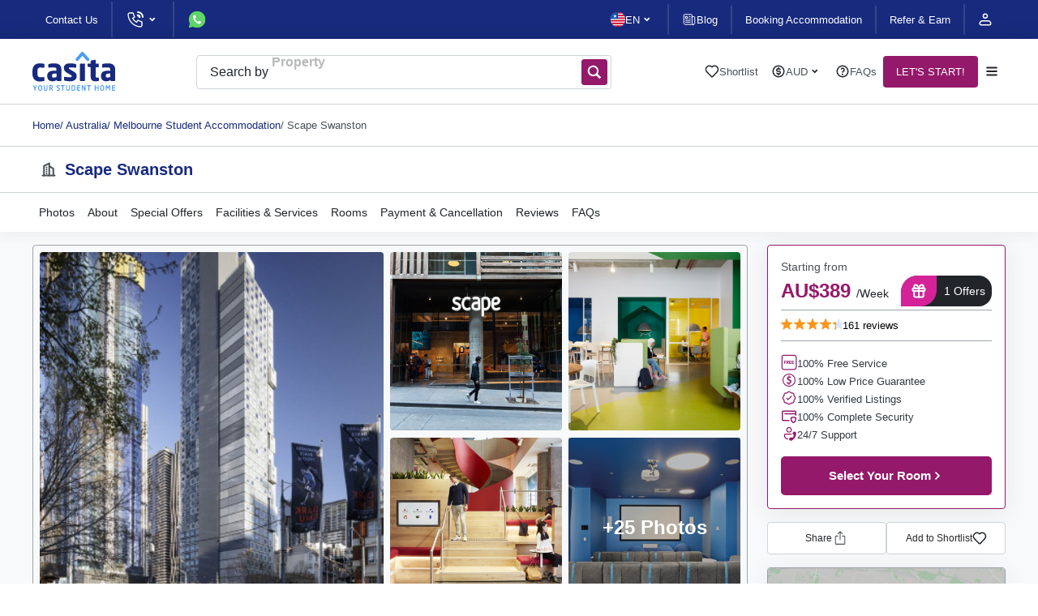

--- FILE ---
content_type: text/html; charset=UTF-8
request_url: https://www.casita.com/student-accommodation/584-scape-swanston-melbourne-australia
body_size: 34774
content:

<!DOCTYPE html><html lang="en"><head><meta charSet="UTF-8"/><meta name="viewport" content="width=device-width, initial-scale=1, maximum-scale=3"/><title>Scape Swanston, Melbourne | Student Accommodation</title><link rel="shortcut icon" href="/favicon.svg"/><link rel="apple-touch-icon" href="/apple_logo.png"/><link rel="canonical" href="https://www.casita.com/student-accommodation/584-scape-swanston-melbourne-australia"/><meta name="title" content="Scape Swanston, Melbourne | Student Accommodation"/><meta name="description" content="Book Scape Swanston Melbourne student accommodation on casita.com. This building offers Twin, Studio. All Bills Inclusive."/><meta name="keywords" content="student accommodation, student housing, accommodation for student, casita student housing, casita.com, casita, private accommodation"/><meta property="og:type" content="website"/><meta property="og:url" content="https://www.casita.com/student-accommodation/584-scape-swanston-melbourne-australia"/><meta property="og:title" content="Scape Swanston, Melbourne | Student Accommodation"/><meta property="og:description" content="Book Scape Swanston Melbourne student accommodation on casita.com. This building offers Twin, Studio. All Bills Inclusive."/><meta property="og:image" content="https://images.casita.com/uploads/buildings/584/building/thumb/scape-swanston-melbourne-62741958820220502092715AM-500x500.jpeg?auto=compress,format&amp;trim=auto&amp;fit=clamp"/><meta name="twitter:card" content="summary"/><meta name="twitter:site" content="@casita_uni"/><meta name="twitter:title" content="Scape Swanston, Melbourne | Student Accommodation"/><meta name="twitter:description" content="Book Scape Swanston Melbourne student accommodation on casita.com. This building offers Twin, Studio. All Bills Inclusive."/><meta name="twitter:image" content="https://images.casita.com/uploads/buildings/584/building/thumb/scape-swanston-melbourne-62741958820220502092715AM-500x500.jpeg?auto=compress,format&amp;trim=auto&amp;fit=clamp"/><meta property="fb:app_id" content="267605370852942"/><link rel="alternate" hrefLang="x-default" href="https://www.casita.com/student-accommodation/584-scape-swanston-melbourne-australia"/><link rel="alternate" hrefLang="en" href="https://www.casita.com/student-accommodation/584-scape-swanston-melbourne-australia"/><link rel="alternate" hrefLang="th" href="https://www.casita.com/th/student-accommodation/584-scape-swanston-melbourne-australia"/><link rel="alternate" hrefLang="ar" href="https://www.casita.com/ar/student-accommodation/584-scape-swanston-melbourne-australia"/><link rel="alternate" hrefLang="zh" href="https://www.casita.com/zh/student-accommodation/584-scape-swanston-melbourne-australia"/><link rel="preload" as="image" href="https://images.casita.com/uploads/buildings/584/building/thumb/scape-swanston-melbourne-62741958820220502092715AM-500x500.jpeg?auto=compress,format&amp;trim=auto&amp;fit=clamp"/><link rel="preconnect" href="https://casita-img.imgix.net"/><link rel="dns-prefetch" href="https://casita-img.imgix.net"/><meta name="next-head-count" content="12"/><script defer="" type="6e6efa75f4e396fb2616205c-text/javascript">
             (function(w,d,s,l,i){w[l]=w[l]||[];w[l].push({'gtm.start':
              new Date().getTime(),event:'gtm.js'});var f=d.getElementsByTagName(s)[0],
              j=d.createElement(s),dl=l!='dataLayer'?'&l='+l:'';j.async=true;j.src=
              'https://www.googletagmanager.com/gtm.js?id='+i+dl;f.parentNode.insertBefore(j,f);
              })(window,document,'script','dataLayer','GTM-5TN4G36');
              </script><script type="6e6efa75f4e396fb2616205c-text/javascript"> if (window.location.origin.includes("https://webcache.googleusercontent.com")) { window.OhistoryReplaceState = window.history["replaceState"]; window.history["replaceState"] = (...args)=> { try { return window.OhistoryReplaceState.apply(window.history, args) } catch (e) { console.log(e) } }; window.OhistoryPushState = window.history["pushState"]; window.history["pushState"] = (...args)=> { try { return window.OhistoryPushState.apply(window.history, args) } catch (e) { console.log(e) } }; } </script><link rel="preload" href="https://assets.casita.com/_next/static/css/9173f2d956cfaa91.css" as="style"/><link rel="stylesheet" href="https://assets.casita.com/_next/static/css/9173f2d956cfaa91.css" data-n-g=""/><link rel="preload" href="https://assets.casita.com/_next/static/css/8e20f2968034549a.css" as="style"/><link rel="stylesheet" href="https://assets.casita.com/_next/static/css/8e20f2968034549a.css" data-n-p=""/><link rel="preload" href="https://assets.casita.com/_next/static/css/fe60a98273c183d3.css" as="style"/><link rel="stylesheet" href="https://assets.casita.com/_next/static/css/fe60a98273c183d3.css" data-n-p=""/><link rel="preload" href="https://assets.casita.com/_next/static/css/642f4d12c228b708.css" as="style"/><link rel="stylesheet" href="https://assets.casita.com/_next/static/css/642f4d12c228b708.css" data-n-p=""/><link rel="preload" href="https://assets.casita.com/_next/static/css/45f35c1e8efbcc8c.css" as="style"/><link rel="stylesheet" href="https://assets.casita.com/_next/static/css/45f35c1e8efbcc8c.css" data-n-p=""/><link rel="preload" href="https://assets.casita.com/_next/static/css/e5be97f76099b5b7.css" as="style"/><link rel="stylesheet" href="https://assets.casita.com/_next/static/css/e5be97f76099b5b7.css"/><link rel="preload" href="https://assets.casita.com/_next/static/css/bc77ace9f90606dc.css" as="style"/><link rel="stylesheet" href="https://assets.casita.com/_next/static/css/bc77ace9f90606dc.css"/><link rel="preload" href="https://assets.casita.com/_next/static/css/5d653d5947150481.css" as="style"/><link rel="stylesheet" href="https://assets.casita.com/_next/static/css/5d653d5947150481.css"/><link rel="preload" href="https://assets.casita.com/_next/static/css/c0825785a4c87c60.css" as="style"/><link rel="stylesheet" href="https://assets.casita.com/_next/static/css/c0825785a4c87c60.css"/><link rel="preload" href="https://assets.casita.com/_next/static/css/4d64d1f5080f3800.css" as="style"/><link rel="stylesheet" href="https://assets.casita.com/_next/static/css/4d64d1f5080f3800.css"/><link rel="preload" href="https://assets.casita.com/_next/static/css/cea279c332caa24d.css" as="style"/><link rel="stylesheet" href="https://assets.casita.com/_next/static/css/cea279c332caa24d.css"/><link rel="preload" href="https://assets.casita.com/_next/static/css/b40f42132d965c04.css" as="style"/><link rel="stylesheet" href="https://assets.casita.com/_next/static/css/b40f42132d965c04.css"/><link rel="preload" href="https://assets.casita.com/_next/static/css/b2a69a8b993d3d00.css" as="style"/><link rel="stylesheet" href="https://assets.casita.com/_next/static/css/b2a69a8b993d3d00.css"/><link rel="preload" href="https://assets.casita.com/_next/static/css/c63869980d4f8c9e.css" as="style"/><link rel="stylesheet" href="https://assets.casita.com/_next/static/css/c63869980d4f8c9e.css"/><noscript data-n-css=""></noscript><script defer="" nomodule="" src="https://assets.casita.com/_next/static/chunks/polyfills-c67a75d1b6f99dc8.js" type="6e6efa75f4e396fb2616205c-text/javascript"></script><script defer="" src="https://assets.casita.com/_next/static/chunks/4055.da2a1b2ef1115a73.js" type="6e6efa75f4e396fb2616205c-text/javascript"></script><script defer="" src="https://assets.casita.com/_next/static/chunks/308-49dbcf3521d983af.js" type="6e6efa75f4e396fb2616205c-text/javascript"></script><script defer="" src="https://assets.casita.com/_next/static/chunks/8505.11f7df030657d22a.js" type="6e6efa75f4e396fb2616205c-text/javascript"></script><script defer="" src="https://assets.casita.com/_next/static/chunks/3637.89084f0c47ae0a0b.js" type="6e6efa75f4e396fb2616205c-text/javascript"></script><script defer="" src="https://assets.casita.com/_next/static/chunks/3028.a4cb78ad390608ec.js" type="6e6efa75f4e396fb2616205c-text/javascript"></script><script defer="" src="https://assets.casita.com/_next/static/chunks/4146.47e18bffe93ade80.js" type="6e6efa75f4e396fb2616205c-text/javascript"></script><script defer="" src="https://assets.casita.com/_next/static/chunks/4115.8d225cf5296a4511.js" type="6e6efa75f4e396fb2616205c-text/javascript"></script><script defer="" src="https://assets.casita.com/_next/static/chunks/6872.f4b998447aaac95e.js" type="6e6efa75f4e396fb2616205c-text/javascript"></script><script defer="" src="https://assets.casita.com/_next/static/chunks/7021.d72aa6564e228d81.js" type="6e6efa75f4e396fb2616205c-text/javascript"></script><script defer="" src="https://assets.casita.com/_next/static/chunks/6831.9c8da7a0063de86d.js" type="6e6efa75f4e396fb2616205c-text/javascript"></script><script defer="" src="https://assets.casita.com/_next/static/chunks/8413.e73f8ce1f1f83113.js" type="6e6efa75f4e396fb2616205c-text/javascript"></script><script defer="" src="https://assets.casita.com/_next/static/chunks/4604.29b9262c87d9b46f.js" type="6e6efa75f4e396fb2616205c-text/javascript"></script><script defer="" src="https://assets.casita.com/_next/static/chunks/3254.d6e3a0b8460a1779.js" type="6e6efa75f4e396fb2616205c-text/javascript"></script><script src="https://assets.casita.com/_next/static/chunks/webpack-013c9add11dc4c6e.js" defer="" type="6e6efa75f4e396fb2616205c-text/javascript"></script><script src="https://assets.casita.com/_next/static/chunks/main-831a2c2fca18fd56.js" defer="" type="6e6efa75f4e396fb2616205c-text/javascript"></script><script src="https://assets.casita.com/_next/static/chunks/pages/_app-b55adfed2b5cb24e.js" defer="" type="6e6efa75f4e396fb2616205c-text/javascript"></script><script src="https://assets.casita.com/_next/static/chunks/7d0bf13e-383c875a487c1bb4.js" defer="" type="6e6efa75f4e396fb2616205c-text/javascript"></script><script src="https://assets.casita.com/_next/static/chunks/5675-b39cc629f5acb83f.js" defer="" type="6e6efa75f4e396fb2616205c-text/javascript"></script><script src="https://assets.casita.com/_next/static/chunks/5379-0114ef2143f33f8b.js" defer="" type="6e6efa75f4e396fb2616205c-text/javascript"></script><script src="https://assets.casita.com/_next/static/chunks/7311-528830f41519b879.js" defer="" type="6e6efa75f4e396fb2616205c-text/javascript"></script><script src="https://assets.casita.com/_next/static/chunks/2679-ff0372ea58f3939c.js" defer="" type="6e6efa75f4e396fb2616205c-text/javascript"></script><script src="https://assets.casita.com/_next/static/chunks/5763-910458a86b674163.js" defer="" type="6e6efa75f4e396fb2616205c-text/javascript"></script><script src="https://assets.casita.com/_next/static/chunks/7727-9a8db99cbc3c3db1.js" defer="" type="6e6efa75f4e396fb2616205c-text/javascript"></script><script src="https://assets.casita.com/_next/static/chunks/8096-7c3927d79087b108.js" defer="" type="6e6efa75f4e396fb2616205c-text/javascript"></script><script src="https://assets.casita.com/_next/static/chunks/3877-fb70d6532025dc92.js" defer="" type="6e6efa75f4e396fb2616205c-text/javascript"></script><script src="https://assets.casita.com/_next/static/chunks/pages/student-accommodation/building/%5Bbuilding%5D-c8ace00c1014ca9e.js" defer="" type="6e6efa75f4e396fb2616205c-text/javascript"></script><script src="https://assets.casita.com/_next/static/v43ttjXmVqFiUn2k2AzOr/_buildManifest.js" defer="" type="6e6efa75f4e396fb2616205c-text/javascript"></script><script src="https://assets.casita.com/_next/static/v43ttjXmVqFiUn2k2AzOr/_ssgManifest.js" defer="" type="6e6efa75f4e396fb2616205c-text/javascript"></script></head><body dir="ltr" lang="en"><div class="overlayer"></div><noscript>
              <!-- Google Tag Manager (noscript) -->
              <iframe src="https://www.googletagmanager.com/ns.html?id=GTM-5TN4G36"
              height="0" width="0" style="display:none;visibility:hidden"></iframe></noscript><div id="__next"><div class="styles_wrapper__Kf4Oh"><div class=" styles_section__lkrkf styles_type--section__aGPUN styles_size--full__P3vPX styles_sides--both__nvDje styles_theme--top-bar__Vs7dT  " style="position:relative"><div class="styles_container__yu76O" style="position:relative;width:100%"></div></div><div class=" styles_section__lkrkf styles_type--section__aGPUN styles_size--full__P3vPX styles_sides--both__nvDje styles_theme--fixed-navbar__MST32  " style="position:relative"><div class="styles_container__yu76O" style="position:relative;width:100%"></div></div><main class="styles_main-new__pRGgQ" style="margin-top:80px"><div class="styles_endpage-wrapper__aczZ7"></div><script type="application/ld+json" async="">{"@context":"https://schema.org","@type":"ItemList","url":"https://www.casita.com/student-accommodation/584-scape-swanston-melbourne-australia","name":"Scape Swanston","description":"Check out Scape Swanston the student housing in Melbourne has self-contained apartments. It is right next to RMIT. Book now through Casita's website!","numberOfItems":10,"itemListElement":[{"@type":"ListItem","position":1,"item":{"name":"Ultra Twin Apartment - King Single Bed With Standard View","description":"A 24m² self-contained twin studio features two king single beds, two wardrobes, a large study space, an en-suite bathroom shared with your roommate, a private dining space or breakfast bar, and a fully fitted kitchenette.","image":"https://images.casita.com/uploads/buildings/584/room/6802442/orig/scape-swanston--172202429220251006061123AM.octet-stream?auto=compress,format&trim=auto&fit=clamp","url":"https://www.casita.com/student-accommodation/584-scape-swanston-melbourne-australia"}},{"@type":"ListItem","position":2,"item":{"name":"Ultra Twin Apartment - King Single Bed With High Floor","description":"A 24m² self-contained twin studio features two king single beds, two wardrobes, a large study space, an en-suite bathroom shared with your roommate, a private dining space or breakfast bar, and a fully fitted kitchenette.","image":"https://images.casita.com/uploads/buildings/584/room/6802443/orig/scape-swanston--44103683820251006061131AM.octet-stream?auto=compress,format&trim=auto&fit=clamp","url":"https://www.casita.com/student-accommodation/584-scape-swanston-melbourne-australia"}},{"@type":"ListItem","position":3,"item":{"name":"Signature Studio Apartment - Double Bed With High Floor","description":"A 14m² self-contained studio features a double bed, a study space, TV, Wi-Fi, air conditioning, an en-suite bathroom, dining area, and a kitchenette.","image":"https://images.casita.com/uploads/buildings/584/room/6841592/orig/scape-swanston--63180570920251008073140AM.octet-stream?auto=compress,format&trim=auto&fit=clamp","url":"https://www.casita.com/student-accommodation/584-scape-swanston-melbourne-australia"}},{"@type":"ListItem","position":4,"item":{"name":"Signature Studio Apartment - Double Bed With Standard View","description":"A 14m² self-contained studio features a double bed, a wardrobe, a study space, an en-suite bathroom, a private dining space or breakfast bar, and a fully fitted kitchenette.","image":"https://images.casita.com/uploads/buildings/584/room/6802438/orig/scape-swanston--115565089920251006055946AM.octet-stream?auto=compress,format&trim=auto&fit=clamp","url":"https://www.casita.com/student-accommodation/584-scape-swanston-melbourne-australia"}},{"@type":"ListItem","position":5,"item":{"name":"Signature Plus Studio Apartment - Double Bed With Standard View","description":"A 17m² self-contained studio features a double bed, a wardrobe, a study space, an en-suite bathroom, a private dining space or breakfast bar, and a fully fitted kitchenette.","image":"https://images.casita.com/uploads/buildings/584/room/6802439/orig/scape-swanston--54069035520251006060639AM.octet-stream?auto=compress,format&trim=auto&fit=clamp","url":"https://www.casita.com/student-accommodation/584-scape-swanston-melbourne-australia"}},{"@type":"ListItem","position":6,"item":{"name":"Signature Plus Studio Apartment - Double Bed With High Floor","description":"A 17m² self-contained studio features a double bed, a wardrobe, a study space, an en-suite bathroom, a private dining space or breakfast bar, and a fully fitted kitchenette.","image":"https://images.casita.com/uploads/buildings/584/room/6802440/orig/scape-swanston--75774906220251006060651AM.octet-stream?auto=compress,format&trim=auto&fit=clamp","url":"https://www.casita.com/student-accommodation/584-scape-swanston-melbourne-australia"}},{"@type":"ListItem","position":7,"item":{"name":"Signature Studio Suite - Double Bed With Standard View","description":"A 15m² self-contained studio features a double bed, a wardrobe, a study space, an en-suite bathroom, a private dining space or breakfast bar, and a fully fitted kitchenette.","image":"https://images.casita.com/uploads/buildings/584/room/6802435/orig/scape-swanston--178921740020251006054910AM.webp?auto=compress,format&trim=auto&fit=clamp","url":"https://www.casita.com/student-accommodation/584-scape-swanston-melbourne-australia"}},{"@type":"ListItem","position":8,"item":{"name":"Ultra Studio Apartment - Double Bed With Standard View","description":"A 23m² self-contained studio features a double bed, a wardrobe, a study space, an en-suite bathroom, a private dining space or breakfast bar, and a fully fitted kitchenette.","image":"https://images.casita.com/uploads/buildings/584/room/6802441/orig/scape-swanston--16647437420251006061029AM.octet-stream?auto=compress,format&trim=auto&fit=clamp","url":"https://www.casita.com/student-accommodation/584-scape-swanston-melbourne-australia"}},{"@type":"ListItem","position":9,"item":{"name":"Signature Plus Studio Suite - Queen Bed With Standard View","description":"A 17m² self-contained studio features a queen bed, a wardrobe, a study space, an en-suite bathroom, a private dining space or breakfast bar, and a fully fitted kitchenette.","image":"https://images.casita.com/uploads/buildings/584/room/6802436/orig/scape-swanston--172372209120251006055403AM.webp?auto=compress,format&trim=auto&fit=clamp","url":"https://www.casita.com/student-accommodation/584-scape-swanston-melbourne-australia"}},{"@type":"ListItem","position":10,"item":{"name":"Ultra Studio Suite - Queen Bed With Standard View","description":"A 23m² self-contained studio features a queen bed, a wardrobe, a study space, an en-suite bathroom, a private dining space or breakfast bar, and a fully fitted kitchenette.","image":"https://images.casita.com/uploads/buildings/584/room/6802437/orig/scape-swanston--149533727420251006055655AM.webp?auto=compress,format&trim=auto&fit=clamp","url":"https://www.casita.com/student-accommodation/584-scape-swanston-melbourne-australia"}}]}</script><script type="application/ld+json" async="">{"@context":"http://schema.org","@type":"Apartment","name":"Scape Swanston","url":"https://www.casita.com/student-accommodation/584-scape-swanston-melbourne-australia","image":"https://images.casita.com/uploads/buildings/584/building/thumb/scape-swanston-melbourne-62741958820220502092715AM-500x500.jpeg?auto=compress,format&trim=auto&fit=clamp","telephone":"+44 (0) 20 3871 8666","geo":{"@type":"GeoCoordinates","latitude":"-37.809207800000000","longitude":"144.963360600000000"},"address":{"@type":"PostalAddress","streetAddress":"5 Little La Trobe Street, Melbourne VIC 3000","addressLocality":"Melbourne","addressRegion":"Australia","postalCode":"VIC 3000","addressCountry":"australia"},"amenityFeature":[]}</script><script type="application/ld+json" async="">{"@context":"https://schema.org","@type":"Product","description":"Book Scape Swanston Melbourne student accommodation on casita.com. This building offers Twin, Studio. All Bills Inclusive.","name":"Scape Swanston","image":"https://images.casita.com/uploads/buildings/584/building/thumb/scape-swanston-melbourne-62741958820220502092715AM-500x500.jpeg?auto=compress,format&trim=auto&fit=clamp","offers":{"@type":"Offer","price":"389","priceCurrency":"AUD"},"aggregateRating":{"@type":"AggregateRating","ratingValue":4.4,"bestRating":"5","worstRating":"0","reviewCount":161},"review":[{"@type":"Review","author":"Jennifer Reeves","datePublished":"2022-01-31 09:35:13","reviewBody":"I had an amazing time at Scape! The rooms are a little small, but the facilities and community made up for it. It's a great location in the CBD, friendly and helpful staff, the atmosphere felt safe, and there were lots of fun social events and free food. It was easy to make friends and have weekend travel getaways. There was also a gym and free shuttle service going to and from uni that I was very grateful for! Would definitely recommend to students. ?","reviewRating":{"@type":"Rating","bestRating":"5","ratingValue":"5","worstRating":"1"}},{"@type":"Review","author":"Tash C","datePublished":"2022-01-31 09:35:13","reviewBody":"What to say about scape!!! the whole stay was nothing short of a brilliant experience.  The staff are so helpful and go the extra mile every time, Bow, Stuart, Ben, Vernise, Kylie and everyone else were incredible.  The place was always clean, we had a good size room with a fantastic view there was more than enough space and storage, the cooking facilities were of high calibre and all essentials.  the bathroom was sparkling clean, which to me is very important.  having the amenities like the cinema room, pool tables, table tennis and outside deck BBQ were a incredible bonus and we very much enjoyed the big screen on the Balcony.  we were sad to leave at the end because of the entire experience, well done to everyone again its a class act.","reviewRating":{"@type":"Rating","bestRating":"5","ratingValue":"5","worstRating":"1"}},{"@type":"Review","author":"Naganjan Ammati","datePublished":"2022-01-31 09:35:13","reviewBody":"This is my home away from home now.\n\nThe unique pods (studios) in the heart of the city is what a person like me needs. I love the fact that I have got the opportunity live in the city’s skyline. Accessible everything that one wants just minutes away, Woolworths and Coles, train and tram stations, restaurants and pubs just across the road and RMIT University is again just across the road. With all these, I have found this as an ideal place to stay.\n\nAbout the services, round the clock concierge who are friendly and helpful.\n\nI would like to share some photos taken from my window.","reviewRating":{"@type":"Rating","bestRating":"5","ratingValue":"5","worstRating":"1"}},{"@type":"Review","author":"Tim Wei","datePublished":"2022-01-31 09:35:13","reviewBody":"My stay at Scape had been absolutely fantastic, and I'd recommend them to any family and friends who are undertaking a course in the vicinity of the CBD.\n\nAlthough I echo the concerns raised by some of the other reviews with regards to the higher price point, keep in mind that ALL utilities (bar laundry) are included as part of the package. It's also situated in a prime location, where Melbourne Central and various tram stops are literally a few steps away, making shopping extremely easy. Furthermore, the building features multiple study spaces, a few which you could reserve for private study sessions with your mates (although be sure to get in early, especially before the SWOTVAC rush!), as well as a cinema and gym. Additionally, there's a multitude of events held every month, most involving free food or trips, and is a great chance to meet people and make new friends. Finally, staff are always on-site, and are generally really friendly and helpful, and is what makes Scape stand-out from other similar student accommodations in my opinion.\n\nAll in all, I'd say give Scape a try if you do plan on studying in Melbourne, as signing up with them doesn't involve jumping through hoops such as requiring references, unlike other leases. The agreement is presented in a easy-to-understand format, and the process is usually finished within the span of a day.","reviewRating":{"@type":"Rating","bestRating":"5","ratingValue":"5","worstRating":"1"}}]}</script><script type="application/ld+json" async="">{"@context":"https://schema.org","@type":"BreadcrumbList","itemListElement":[{"@type":"ListItem","position":1,"item":{"@id":"https://www.casita.com/","name":"Homepage"}},{"@type":"ListItem","position":2,"item":{"@id":"https://www.casita.com/student-accommodation/australia","name":"Australia"}},{"@type":"ListItem","position":3,"item":{"@id":"https://www.casita.com/student-accommodation/australia/melbourne","name":"Melbourne Student Accommodation"}},{"@type":"ListItem","position":4,"item":{"@id":"https://www.casita.com/student-accommodation/584-scape-swanston-melbourne-australia","name":"Scape Swanston"}}]}</script></main><footer class="styles_footer__kbNWc"><div class="styles_copyRight__RIzCv"><div class="container"><div class="styles_bottom-bar__9wIIp"><div class="styles_copyrights__fOh10">Copyright © 2015-2026 Casita</div><div class="styles_terms__uQxPQ"><div itemscope="" itemType="http://schema.org/SiteNavigationElement"><a class="styles_specific-link__yFBLW" href="/terms-of-use" title="Terms of Use" itemProp="url">Terms of Use</a></div><div itemscope="" itemType="http://schema.org/SiteNavigationElement"><a class="styles_specific-link__yFBLW" href="/privacy-policy" title="Privacy Policy" itemProp="url">Privacy Policy</a></div></div></div></div></div></footer><script type="application/ld+json" async="">{"@context":"https://schema.org","@type":"Organization","name":"Casita","alternateName":"Casita - Your Student Home","url":"https://www.casita.com/","logo":"https://assets.casita.com/_next/static/media/dark-logo.72ccd553.svg","sameAs":["https://www.facebook.com/casitastudent/","https://twitter.com/casitastudent/","https://www.instagram.com/casitastudent/","https://www.youtube.com/channel/UCmwQJXnqL5mixBa7gNoWmxw","https://www.linkedin.com/company/casitastudent/"]}</script><script type="application/ld+json" async="">{"@context":"https://schema.org","@type":"WebSite","url":"https://www.casita.com/"}</script></div></div><script type="6e6efa75f4e396fb2616205c-text/javascript">(function() {
	function(){let e=function(){let e=window.sessionStorage.getItem("theme");return e}(),t=document.documentElement;t.style.setProperty("--initial-color-mode",e),document.documentElement.setAttribute("data-theme",e)}
	setInitialColorMode();
})()
</script><script id="__NEXT_DATA__" type="application/json">{"props":{"pageProps":{"_nextI18Next":{"initialI18nStore":{"en":{"endpage":{"pages":{"building":{"video":"Video","share-accomodation":"Share this page","building-notes":"Building Notes","special-offers":"Special Offers","about":"About","location":"Location","rooms":"Rooms","facilities":"Facilities \u0026 Services","floorPlan":"Floor Plan","payment-and-cancelation":"Payment \u0026 Cancellation","choose-your-room":"Choose Your Room","map-virtual-tours":"Nearby Locations and Map","reviews":"Reviews","all-rooms":"All Rooms","enquire-now":"Enquire Now","select-your-room":"Select Your Room","select-duration":"Select Duration","short-term":"Short Term","stay":"Stay","per":"Per","deposit":"Deposit","from":"Starting from","street-view":"Street View","map-view":"Map View","virtual-tour":"Virtual Tour","area-size":"Area Size","roommates-num":"Flatmates","bed-size":"Bed Size","buildingRelated":"Similar Properties","LoadMap":"Load Map","faqs":"FAQs"},"cities-directory":{"title":"Directory of city names","more":"See More","less":"See Less"},"main-search":{"title":{"highlighted":"More than a Million Rooms waiting to be called Home!","the-rest":"Looking for the perfect student home near your University? We have all your requirements. Let us help you find it!"},"features":{"free":"100% Free Service","covid":"Safe Rooms","support":"24/7 Support","price":"100% Low Price Guarantee","listing":"100% Verified Listings","security":"100% Complete Security"}}}},"header":{"top-bar":{"message":"Get the latest on our COVID-19 response","login":"Login","refer":"Refer \u0026 Earn","become-partner":"Become a Partner","services":"Services","student-loan":"Edu Loans","student-insurance":"Travel Insurance","arrival-service":"Arrival Service","blog":"Blog","contact-us":"Contact Us","about-us":"About Us","phone-support":"Phone support","phones":"Phone","info":"Your Information","enquires":"Your Enquiries","docs":"Your Documents","favBlogs":"Your Favorite Blogs","changePass":"Change Password","logout":"Logout","settings":"Settings"},"navbar":{"shortlist":"Shortlist","help-center":"Help Center","booking":"Booking Accommodation","no-currency":"No currency found","no-shortlist":"No shortlisted buildings yet","support":"Support","home":"Home","search":"Search","start":"LET'S START!","help-support":"Help and Support"},"menu":{"terms-of-use":"Terms of Use","privacy":"Privacy Policy","sitemap":"Sitemap","faqs":"FAQs","careers":"Careers","how-works":"How It Works ","home":"Home","why-casita":"Why Casita?","news":"News"},"search":{"types":{"cities":"Cities","buildings":"Buildings","universities":"Universities","elts":"ELTs","colleges":"Colleges"},"input-placeholder":"Search by City, University or Property","static-word":"Search by","animate-word1":"City","animate-word2":"University","animate-word3":"Property","animate-word4":"City, University or Property","button-label":"SEARCH 1 MILLION+ ROOMS","messages":{"no-results":"There are no results for"}},"bread-crumb":{"home":"Home"},"shortlist":{"title":"Shortlisted","show":"Show Shortlisted","compare":"Compare"}},"btns":{"see-more":"See More","show-more":" Show More","more":"See More","less":"See Less","help":"Send","read-more":"Read More","read-less":"Read Less","view-more":"View more","view-less":"View less"},"footer":{"footer":{"contact":"Contact","call-us":"Call or WhatsApp us","follow-us":"Follow us on","subscribe":"Subscribe","subscribe-newsletter":"Sign up to our newsletter","email":"Your Email"},"subscription":{"description":"Casita is a student accommodation marketplace offering more than 1 million comfortable student rooms in 60+ countries and 400+ cities across the world. We have partnered with leading student home providers that meet our student accommodation standards to offer you only the best options. With over two decades of experience, we take pride in helping thousands of students find their dream home abroad, making their foreign education experience easy-peasy.","choose-lang":"Choose language","top-destinations":"Top study  destinations"},"copyright":"Copyright © 2015-{{year}} Casita"},"buildings":{"campuses-title":"Looking For Another Campus?","campuses-children-label":"Choose a Campus","accommodation-count":"{{count}} Accommodation Options","contact-title":"Can't Find an Accommodation? Contact Us!","contact-text":"Fill out this form, and our team will contact you to help you find, secure, or inquire about student housing options.","gdpr-consent":"I consent to receiving digital and telephone communications from Casita regarding its services. I understand I may change my preferences or opt-out of communications with Casita at any time using the unsubscribe link provided in Casita’s email communications.","more":"See More","help":"Get Expert Help!","send":"Send","features":{"free":"100% Free Service","covid":"Safe Rooms","support":"24/7 Support","price":"100% Low Price Guarantee","listing":"100% Verified Listings"},"building":{"starter-price":"From {{price}}","rent-price-day":"\u003cspan\u003eFrom\u003c/span\u003e\u003cp\u003e\u003cspan class={{priceClass}}\u003e{{currency}}{{price}}\u003c/span\u003e\u003c/p\u003e\u003cspan\u003e/day\u003c/span\u003e","rent-price-week":"\u003cspan\u003eFrom\u003c/span\u003e\u003cp\u003e\u003cspan class={{priceClass}}\u003e{{currency}}{{price}}\u003c/span\u003e\u003c/p\u003e\u003cspan\u003e/week\u003c/span\u003e","rent-price-month":"\u003cspan\u003eFrom\u003c/span\u003e\u003cp\u003e\u003cspan class={{priceClass}}\u003e{{currency}}{{price}}\u003c/span\u003e\u003c/p\u003e\u003cspan\u003e/month\u003c/span\u003e","rent-price-year":"\u003cspan\u003eFrom\u003c/span\u003e\u003cp\u003e\u003cspan class={{priceClass}}\u003e{{currency}}{{price}}\u003c/span\u003e\u003c/p\u003e\u003cspan\u003e/year\u003c/span\u003e","sold-out-day":"\u003cspan\u003eFrom\u003c/span\u003e\u003cp\u003e\u003cspan class={{priceClass}}\u003eSold Out\u003c/span\u003e\u003c/p\u003e\u003cspan\u003e/day\u003c/span\u003e","sold-out-week":"\u003cspan\u003eFrom\u003c/span\u003e\u003cp\u003e\u003cspan class={{priceClass}}\u003eSold Out\u003c/span\u003e\u003c/p\u003e\u003cspan\u003e/week\u003c/span\u003e","sold-out-month":"\u003cspan\u003eFrom\u003c/span\u003e\u003cp\u003e\u003cspan class={{priceClass}}\u003eSold Out\u003c/span\u003e\u003c/p\u003e\u003cspan\u003e/month\u003c/span\u003e","sold-out-year":"\u003cspan\u003eFrom\u003c/span\u003e\u003cp\u003e\u003cspan class={{priceClass}}\u003eSold Out\u003c/span\u003e\u003c/p\u003e\u003cspan\u003e/year\u003c/span\u003e","note":"\u003cspan\u003eBills Included\u003c/span\u003e","rest-of-facilities":"+{{count}} more","reset-facilities":"Less","buttons":{"view-rooms":"View Rooms","quick-view":"Quick View"}},"months":{"jan":"Jan","feb":"Feb","mar":"Mar","apr":"Apr","may":"May","jun":"Jun","jul":"Jul","aug":"Aug","sep":"Sep","oct":"Oct","nov":"Nov","dec":"Dec"}},"forms":{"login":{"title":"Welcome Back","sub-title":"Enter your details","reg-title":"Registration"},"contact-us":{"title":"Send us a message"},"fields":{"name":"your name","full-name":"Full Name","email":"Email","tel":"Phone Number","country":"Country you will study?","city":"Destination city","dest-country":"Destination Country","dest-city":"Destination City","dest-university":"Destination university","your-dest":"Your Destination","move-in":"Move-In","move-out":"Move-Out","start-date":"Start Date","end-date":"End date","message":"Your Message","gdpr-consent":"I consent to receiving digital and telephone communications from Casita regarding its services. I understand I may change my preferences or opt-out of communications with Casita at any time using the unsubscribe link provided in Casita’s email communications.","empty-error-msg":"Field Required","email-error-msg":"Enter a valid email address","phone-error-msg":"Phone number missing","password-error-msg":"Invalid password","gdpr-error-msg":"You should confirm GDPR Policy First!","success-msg":"Thank you for contacting us!!","title":"Title","F-name":"First Name","L-name":"Last Name","Friend-Name":"Friend's Name","Friend-Email":"Friend's Email","Friend-Phone":"Friend's Phone","Friend-Country":"Friend's Country","Friend-City":"Friend's city","Friend-University":"Friend's university","other-University":"Other university","current-address":"Current address","address-note":"Enter your full address including city and country","nationality":"your nationality","communication-methods":"Preferred communication methods","birth-date":"Date of birth","university":"your university","room-details":"Room details","add-message":"Additional message","offer-code":"Offer code","deposit":"Deposit","how-find-us":"How did you find us?","how-heard-about-us":"How did you heard about us ?","length-of-stay":"Length of stay in weeks","send-btn":"Send","password":"Password","forget-pass":"Forgot your password?","or":"or","sign-google":"Sign in with Google","sign-facebook":"Sign in with Facebook","sign-in":"Sign in","login":"Login","register":"Sign up ","have-account":" Already have an account?","have-no-account":"Don't have an account ?","welcome":"Welcome Back","enter-details":" Enter your details","education-agent":"Education agent","other":"Other","load-map":"Load Map","more-reviews":"More reviews","reviews":"reviews","no-reviews":"No reviews","day":"Day","month":"Month","year":"Year","study-type":"your study type","note":"Note: ","note-desc":"Short-term tenancies are subject to availability. One of our accommodation experts will be in contact with you to check the best available options.","utm-university":"University","utm-intake-month":"Intake month","utm-intake-year":"Intake year","utm-budget":"Budget","utm-num-of-weeks":"Number of weeks","utm-nationality":"Nationality","utm-where-are-you":"Where are you now ?","utm-message":"Do you have any special requirements?","utm-full-name":"full name (required)","utm-email":"your e-mail (required)","utm-counselor-email":"Counselor email","utm-you":"About you","utm-show-buildings":"SHOW BUILDINGS","utm-counselor-term":" Do you want your counselor/agent to know about your accommodation search?","utm-call-term":"I consent to receive digital and telephone communications from Casita regarding its services. I understand I may change my preferences or opt out of communications with Casita at any time using the unsubscribe link provided in Casita’s email communications.","utm-error-intro":"Oops! Something has gone wrong. It looks like we're missing some information about you","proceed-text":{"text1":"You can Submit now or proceed with ","text2":"ONE more step ","text3":"that would","text4":"help us speed up your booking process by ","text5":"50%","proceed-btn":"ONE LAST STEP TO GO, PROCEED"},"emergency":{"title":"Emergency contact","F-name":"First name","L-name":"Last name","email":"Email address","tel":"Phone number","note-label":"Use same info as \u003cspan\u003eguarantor \u003c/span\u003e info","note":" A guarantor is someone who agrees to fulfill your tenancy's obligations in the event that you are unable to do so.","yes":"Yes","no":"No"},"guarantor ":{"title":"Guarantor contact","F-name":"First name","L-name":"Last name","email":"Email address","tel":"Phone number"}},"placeholders":{"name-placeholder":"Enter Your Full Name","email-placeholder":"Enter Your Email Address","tel-placeholder":"Enter Your Mobile or Telephone Number","country-placeholder":"Choose Your Country","city-placeholder":"Choose Your City","dest-country-placeholder":"Select Your Destination Country","dest-city-placeholder":"Select Your Destination City","dest-university-placeholder":"Select Your Destination University","startDate-placeholder":"","endDate-placeholder":"","message-placeholder":"Enter Your Message","title-placeholder":"Choose Your Title","F-name-placeholder":"Enter Your First Name","L-name-placeholder":"Enter Your Last Name","Friend-Name-placeholder":"Friend's Name","Friend-Email-placeholder":"Friend's Email","Friend-Phone-placeholder":"Friend's Phone","Friend-Country-placeholder":"Select friend's country","Friend-City-placeholder":"Select friend's city","Friend-University-placeholder":"Select friend's university","other-University-placeholder":"Other uiversity","nationality-placeholder":"Choose nationality","comm-methods-placeholder":"Choose preferred communication methods","birth-date-placeholder":"Enter date of birth ","university-placeholder":"Choose university","offer-code-placeholder":"Enter offer number ","add-message-placeholder":"e.g. Check-in \u0026 check-out dates, duration, roommate preference..etc","how-find-us-placeholder":"Choose how you know us","how-heard-about-us-placeholder":"Select your answer","length-of-stay-placeholder":"Select length","education-agent-placeholder":"Enter your educational agent","password-placeholder":"Enter your password","study-type-placeholder":"Choose your type of study","instit-type-placeholder":"Choose institution type","instit-name-placeholder":"Institution name","company-web-placeholder":"Company website","company-name-placeholder":"Company name","club_society_name-placeholder":"Club society name","building_name-placeholder":"Building name","address-placeholder":"Address","partner-btn-placeholder":"PARTNER WITH US","utm-university-placeholder":"Type university","utm-nationality":"Choose country"},"btns":{"next":"Next","prev":"Previous","start-from":"Starting from"}},"home":{"main-search":{"title":{"highlighted":"Find Your Perfect Student Accommodation","the-rest":"near your university!"},"features":{"free":"Free Service","price":"Low Price Guarantee","listing":"Verified Listings","security":"Complete Security","support":"Support"}},"trusted":{"title":"Trusted by","number":"1000+ Partners"},"contact-section":{"title":"Looking for the perfect student home near your University?","subtitle":"We’ve got what you need.","action":"LET’S START!"},"main-cities":{"title":"Student Accommodation in 60+ Countries","subtitle":"We help you find your perfect student home in 400+ cities across the world.","alt_img":"Student Accommodation in {{country}}","action":"View All Cities","rooms-no.":"Find {{count}}+ rooms"},"trending-cities":{"title":"Your Perfect Student Home - Within Your Budget","subtitle":"Find your dream student home within your budget with world-class facilities","action":"View All Buildings"},"main-brief":{"title":"Why Casita?","subtitle":"We offer student accommodation options that are carefully designed with students in mind"},"blogs":{"title":"Not Ready to Enroll Yet?","subtitle":"Our services, insights, and articles are here to guide you!","action":"View All Blogs"},"providers":{"title":"Trusted by 1000+ Education Agents \u0026 Institutions","subtitle":"We partner with leading brands, institutions, and organizations to get you the best options."},"testimonilas":{"title":"What students say about their experience with us?","action":"View All Reviews"},"subscribe-form":{"title1":"Get Latest Updates","title2":"Sign up to our newsletter","subtitle":"Enter your email to receive the latest news and updates from Casita News","place-holder":"Your Email","action":"Subscribe"},"btns":{"see-more":"See More","show-more":" Show More"}}}},"initialLocale":"en","ns":["endpage","header","btns","footer","buildings","forms","home"],"userConfig":{"i18n":{"defaultLocale":"en","otherLanguages":["ar","th","zh","tw"],"locales":["ar","th","zh","tw","en"],"shallowRender":true},"default":{"i18n":{"defaultLocale":"en","otherLanguages":["ar","th","zh","tw"],"locales":["ar","th","zh","tw","en"],"shallowRender":true}}}},"data":{"currency_sign":"AU$","currency_code":"AUD","marketing":[{"mark_id":18,"mark_name":"Email Marketing"},{"mark_id":2,"mark_name":"Facebook"},{"mark_id":5,"mark_name":"Google Organic"},{"mark_id":11,"mark_name":"Instagram"},{"mark_id":19,"mark_name":"LinkedIn"},{"mark_id":16,"mark_name":"Telegram"},{"mark_id":12,"mark_name":"Twitter"},{"mark_id":13,"mark_name":"YouTube"}],"isPartnerLanding":"0","partner":{},"accommodation":{"building":{"id":584,"meta_keywords":null,"jan_intake":0,"september_intake":0,"is_premium":0,"name":"Scape Swanston","name_ar":"سكيب سوانستون","name_th":"Scape Swanston","name_zh":"Scape Swanston","provider_type":1,"provider_type_name":"PBSA","provider_name":"Scape Australia","slug":"scape-swanston","phone":"+61 (03) 9977 8088 / 1300 068 888","address":"5 Little La Trobe Street, Melbourne VIC 3000","meta_desc":"Check out Scape Swanston the student housing in Melbourne has self-contained apartments. It is right next to RMIT. Book now through Casita's website!","country_id":2,"country_name":"Australia","country_slug":"australia","country_long":"133.775135999999970","country_lat":"-25.274398000000000","city_id":493,"city_name":"Melbourne","city_slug":"melbourne","city_lat":"-37.814858268877110","city_long":"144.972548481819100","area_id":0,"status_id":5,"status_redirect_flow":"normal_redirect","portal_id":null,"building_flow":"normal_flow","post_code":"VIC 3000","long":"144.963360600000000","lat":"-37.809207800000000","pay_now":0,"featured_text":"\u003cp\u003e\u003ca href=\"https://www.casita.com/student-accommodation/australia/melbourne/rmit-university\" style=\"\"\u003eRMIT University Melbourne City Campus\u003c/a\u003e is a two-minute walk. Global Business College Of Australia (GBCA) - LaTrobe Campus is a six-minute walk. \u003ca href=\"https://www.casita.com/student-accommodation/australia/melbourne/victoria-university-footscray-park-campus\" style=\"\"\u003eVictoria University: Footscray Park Campus\u003c/a\u003e. is 22 minutes by public transport. \u003cspan data-sheets-userformat=\"{\" data-sheets-value=\"{\"\u003eScape Swanston Melbourne\u003c/span\u003e is located next to multiple buses and tram stops. The closest is 5-Elizabeth St/La Trobe St Tram, just a three-minute walk\u003c/p\u003e","place_id":"ChIJkeoiDctC1moRRBLiiIJHEBI","rating":4.4,"user_ratings_total":161,"last_google_review_date":"2022-01-31","reviews":[{"id":6510,"build_id":584,"author_name":"Jennifer Reeves","author_url":"https://www.google.com/maps/contrib/110424004126934361061/reviews","language":"en","profile_photo_url":"https://lh3.googleusercontent.com/a-/AOh14GgcSFholIOiPk7hZ9GHaXmEPUyCcX3se7aGbdGu_A=s128-c0x00000000-cc-rp-mo","rating":5,"relative_time_description":"6 months ago","text":"I had an amazing time at Scape! The rooms are a little small, but the facilities and community made up for it. It's a great location in the CBD, friendly and helpful staff, the atmosphere felt safe, and there were lots of fun social events and free food. It was easy to make friends and have weekend travel getaways. There was also a gym and free shuttle service going to and from uni that I was very grateful for! Would definitely recommend to students. ?","time":1627608416,"created_at":"2022-01-31 09:35:13","updated_at":"2022-01-31 09:35:13","deleted_at":null,"deleted_by":null},{"id":6512,"build_id":584,"author_name":"Tash C","author_url":"https://www.google.com/maps/contrib/107483260983661258410/reviews","language":"en","profile_photo_url":"https://lh3.googleusercontent.com/a/AATXAJyTju-Iwawf9KOaeJ5Z9k0_21-FXRSGvAWFZiNN=s128-c0x00000000-cc-rp-mo","rating":5,"relative_time_description":"10 months ago","text":"What to say about scape!!! the whole stay was nothing short of a brilliant experience.  The staff are so helpful and go the extra mile every time, Bow, Stuart, Ben, Vernise, Kylie and everyone else were incredible.  The place was always clean, we had a good size room with a fantastic view there was more than enough space and storage, the cooking facilities were of high calibre and all essentials.  the bathroom was sparkling clean, which to me is very important.  having the amenities like the cinema room, pool tables, table tennis and outside deck BBQ were a incredible bonus and we very much enjoyed the big screen on the Balcony.  we were sad to leave at the end because of the entire experience, well done to everyone again its a class act.","time":1616235613,"created_at":"2022-01-31 09:35:13","updated_at":"2022-01-31 09:35:13","deleted_at":null,"deleted_by":null},{"id":6513,"build_id":584,"author_name":"Naganjan Ammati","author_url":"https://www.google.com/maps/contrib/112772391450754033642/reviews","language":"en","profile_photo_url":"https://lh3.googleusercontent.com/a-/AOh14GjMuE7nRG3mi_RSkfRdSN5jaZ0GzUyTTSoqmAT0xIE=s128-c0x00000000-cc-rp-mo-ba5","rating":5,"relative_time_description":"5 months ago","text":"This is my home away from home now.\n\nThe unique pods (studios) in the heart of the city is what a person like me needs. I love the fact that I have got the opportunity live in the city’s skyline. Accessible everything that one wants just minutes away, Woolworths and Coles, train and tram stations, restaurants and pubs just across the road and RMIT University is again just across the road. With all these, I have found this as an ideal place to stay.\n\nAbout the services, round the clock concierge who are friendly and helpful.\n\nI would like to share some photos taken from my window.","time":1628400663,"created_at":"2022-01-31 09:35:13","updated_at":"2022-01-31 09:35:13","deleted_at":null,"deleted_by":null},{"id":6514,"build_id":584,"author_name":"Tim Wei","author_url":"https://www.google.com/maps/contrib/112106511366246531774/reviews","language":"en","profile_photo_url":"https://lh3.googleusercontent.com/a/AATXAJwilA65qD5aAL5IbMmqDHqZBPtj7QflTSrovIwq=s128-c0x00000000-cc-rp-mo","rating":5,"relative_time_description":"a year ago","text":"My stay at Scape had been absolutely fantastic, and I'd recommend them to any family and friends who are undertaking a course in the vicinity of the CBD.\n\nAlthough I echo the concerns raised by some of the other reviews with regards to the higher price point, keep in mind that ALL utilities (bar laundry) are included as part of the package. It's also situated in a prime location, where Melbourne Central and various tram stops are literally a few steps away, making shopping extremely easy. Furthermore, the building features multiple study spaces, a few which you could reserve for private study sessions with your mates (although be sure to get in early, especially before the SWOTVAC rush!), as well as a cinema and gym. Additionally, there's a multitude of events held every month, most involving free food or trips, and is a great chance to meet people and make new friends. Finally, staff are always on-site, and are generally really friendly and helpful, and is what makes Scape stand-out from other similar student accommodations in my opinion.\n\nAll in all, I'd say give Scape a try if you do plan on studying in Melbourne, as signing up with them doesn't involve jumping through hoops such as requiring references, unlike other leases. The agreement is presented in a easy-to-understand format, and the process is usually finished within the span of a day.","time":1608168258,"created_at":"2022-01-31 09:35:13","updated_at":"2022-01-31 09:35:13","deleted_at":null,"deleted_by":null}],"apartments":[],"distance":"15 mins by public transport, 19 mins walk to Central Melbourne","no_place":0,"no_visa":0,"covid_offer":0,"deposit_type":"Deposit","admin_fees":false,"hide_from_website":0,"university_only":0,"desc":"\u003cp dir=\"ltr\" style=\"\"\u003e\u003cspan style=\"background-color: initial; text-align: initial;\"\u003eThrough Casita’s website, you’ll find many options for\u0026nbsp;\u003c/span\u003e\u003ca href=\"https://www.casita.com/student-accommodation/australia/melbourne\" style=\"text-align: initial;\" target=\"_blank\"\u003eMelbourne student accommodation\u003c/a\u003e\u003cspan style=\"background-color: initial; text-align: initial;\"\u003e; our team has lots of experience dealing with accommodation in Australia and many other countries. As our network continues to expand, we aim to serve all your needs through our multilingual staff and our network of providers.\u003c/span\u003e\u003c/p\u003e\u003cp dir=\"ltr\" style=\"\"\u003eThe Scape Swantson student accommodation meets all your criteria, from the rooms it provides to the location to its nearby surroundings.\u0026nbsp;\u003c/p\u003e\u003cp dir=\"ltr\" style=\"\"\u003eThe facility offers a wide range of apartment types as well as studios. The rooms are studio apartments, medium studios, and large studio apartments. Club studios, large studio apartments, medium studio apartments, and large twin apartments that can take up to two people—making it an ideal student housing in Melbourne.\u003c/p\u003e\u003ch3 dir=\"ltr\" style=\"\"\u003eFeatures\u003c/h3\u003e\u003cp dir=\"ltr\" style=\"\"\u003eThe rooms consist of a kitchen, en-suite bathroom/shower, a desk/table, a large bed, storage space and wardrobes. Each room differs in size and extra amenities, the Club l; large and medium studios offer a TV in the bedroom, and the twin room offers two single beds rather than the large bed that most rooms have.\u0026nbsp;\u003c/p\u003e\u003cp dir=\"ltr\" style=\"\"\u003eOriginally referred to as Batmania, Melbourne is one of the biggest cities in Australia and even served as the country’s capital once. It is now, however, considered the country’s sports capital. The City is the capital of Victoria, a province in the southeast. Within Victoria lies multiple landscapes, from mountains to coastlines, with Melbourne being on the coast. The City is big on conservation and is known to contain lots of parks, beautiful open spaces, as well as both historical and modern buildings.\u0026nbsp;\u003c/p\u003e\u003ch3 dir=\"ltr\" style=\"\"\u003ePlaces to Visit\u003c/h3\u003e\u003cul\u003e\u003cli dir=\"ltr\" style=\"\"\u003eMcdonald's - Six minutes away.\u003c/li\u003e\u003cli dir=\"ltr\" style=\"\"\u003eState Library Victoria - Two minutes away.\u003c/li\u003e\u003cli dir=\"ltr\" style=\"\"\u003eQueen Victoria Market - Ten minutes away.\u003c/li\u003e\u003cli dir=\"ltr\" style=\"\"\u003eCarlton Gardens - Seven minutes away.\u003c/li\u003e\u003c/ul\u003e\u003cp\u003e\u003cstrong\u003e\u003cbr\u003e\u003c/strong\u003e\u003c/p\u003e\u003cp\u003e\u003cstrong\u003e\u003cspan data-preserver-spaces=\"true\"\u003e**\u003c/span\u003eUpon booking, a holding deposit of one week’s rent is needed to confirm the booking. Upon check-in, a refundable bond deposit of four week’s rent amount will be needed to be paid. Damages in the room will be deducted from the bond deposit after vacating the property.\u003c/strong\u003e\u003c/p\u003e\u003cp\u003e\u003cstrong\u003e****For short-term enquiries, please contact us for more information. Short-term stays are available from 3 nights to 1 month.\u003c/strong\u003e\u003c/p\u003e\u003cp\u003e\u003cstrong\u003e*****Flexible start dates available throughout January and February 2020 subject to availability. The start date should be a Monday.\u003c/strong\u003e\u003c/p\u003e\u003cp\u003e\u003cstrong\u003e*****dual occupancy is only allowed in large studio apartments (accessible/ non-accessible) at an additional $50 per week.\u003c/strong\u003e\u003c/p\u003e\u003cp\u003e\u003cstrong\u003e*Rooms on higher floors or rooms with various views are bookable upon request. Please contact us for more information.\u003c/strong\u003e\u003c/p\u003e\u003cp\u003e\u003cspan\u003e\u003cstrong\u003e*Scape will take care of your room’s essentials – you will be greeted with bedding and kitchen items ready to go in your private room.\u003c/strong\u003e\u003c/span\u003e\u003c/p\u003e\u003cp\u003e\u003cspan\u003e\u003cstrong\u003e*Shuttle service is available, kindly check with the agents./The pick-up point is at the State Library of Victoria (La Trobe Street Bus Park between Swanston \u0026amp; Russell Street, outside the State Library Entry Door 4).\u003c/strong\u003e\u003c/span\u003e\u003c/p\u003e\u003cp\u003e\u003cspan\u003e\u003cstrong\u003eUNDER 18 INFORMATION• Approved property for Monash University (City and Parkville), Monash College (City and Dockla0nds),University of Melbourne and Trinity College students\u003c/strong\u003e\u003c/span\u003e\u003c/p\u003e","totalRooms":1,"cancelation_policy":"\u003cp style=\"\"\u003eCheck with the agent.\u003c/p\u003e","payment_terms":"\u003cp\u003e1. A student will pay a week's holding deposit to confirm their booking. This is not an extra fee but this goes into their first week's rent payment.\u003c/p\u003e\u003cp\u003e\u003cbr\u003e2. The bond deposit is four weeks' rent amount (eg. if rent is $400 per week then it will be $400 x 4) and this is payable to us 10 days prior to arrival. This amount is then lodged on behalf to the relevant state's bond authority and the bond authority will email the student directly to confirm that Scape Group has lodged the bond on behalf of the student.\u003c/p\u003e\u003cp\u003e\u003cbr\u003e3. After the confirmation of their booking, the student will have access to their portal/ student account. This will allow them to view everything in regards to their tenancy and also their contract is accessible for signing 8 weeks prior to their contract start date.\u003c/p\u003e\u003cp\u003e\u0026nbsp;\u003cbr\u003e4. In regards to the rent payment frequency, they will only have two choices - fortnight rent payment or all upfront payment (prior to tenancy start). Should they choose the former option, they will have to fill in paperwork for a direct debit option.\u003c/p\u003e\u003cp\u003e\u003cbr\u003e\u003c/p\u003e\u003cp\u003eInternational students can pay fortnightly or all up front when they arrive. A 1-week rent is required in advance to secure your room. Please note that this holding deposit is allocated to the first week’s rent amount, and is not an application fee or processing fee at all.\u003c/p\u003e","booking_procedures":"\u003cp style=\"\"\u003e\u003cstrong\u003e\u003cu\u003eEnquiry Process:\u003c/u\u003e\u003c/strong\u003e\u003c/p\u003e\u003cul\u003e\u003cli style=\"\"\u003eVia the WhatsApp group\u003c/li\u003e\u003c/ul\u003e\u003cul type=\"disc\"\u003e\u003cli\u003eOnly if an enquiry is not responded to within 4 hours, please flag the enquiry in the group again and allow extra response time in busy seasons.\u0026nbsp;\u003c/li\u003e\u003cli\u003eEnquiry types in the group chats should be limited to checking room availability as a priority. Should you require additional resources such as cancellation policy, shuttle bus timetables etc, please escalate this to Nicole\u0026nbsp;\u003c/li\u003e\u003cli\u003eScape team has requested that our enquiries follow a similar format as below:\u003c/li\u003e\u003c/ul\u003e\u003cp style=\"\"\u003eCity:\u003cbr\u003eProperty:\u003cbr\u003eRoom Type: \u003cbr\u003eBudget:\u003cbr\u003eGender:\u003cbr\u003eUnder 18 at time of check in, or No?\u003cbr\u003eStart Date:\u003cbr\u003eEnd Date:\u003c/p\u003e\u003cp style=\"\"\u003e\u003cstrong\u003e\u003cu\u003eBooking Process:\u003c/u\u003e\u003c/strong\u003e\u003c/p\u003e\u003cul\u003e\u003cli\u003eAgent sends an application through this \u003ca href=\"https://forms.microsoft.com/pages/responsepage.aspx?id=E5U_8EumJU-TMO91dxDxoLx-_DM5X0xIou96J4gAeohUMEJUWjVPWEJFVTRIOU1DSlJPU0lTWTBTNC4u\" target=\"_blank\"\u003eWebform\u003c/a\u003e and keep in mind that any information entered incorrectly may result in delayed processing of your application.\u0026nbsp;\u003c/li\u003e\u003cli\u003eThe booking code \"CASITA\" \u003cstrong style=\"text-decoration-line: underline;\"\u003eMUST\u003c/strong\u003e be entered correctly for the booking to be counted as a referral.\u003c/li\u003e\u003cli\u003eOnce the booking offer is processed, the respective counsellor will be copied into this email. The booking offer is available for 24 hours before the room is released (exceptions for U18 bookings which are waiting on institution's approval).\u0026nbsp;\u003c/li\u003e\u003cli\u003eBooking confirmation email is also sent to the student and agent in cc.\u003c/li\u003e\u003c/ul\u003e\u003cp\u003e-------------------------------------\u003c/p\u003e\u003cp style=\"\"\u003e\u003cstrong\u003e\u003cu\u003e** For Under 18 year old bookings (Only Commissionable in Brisbane):\u0026nbsp;\u003c/u\u003e\u003c/strong\u003e\u003c/p\u003e\u003cul type=\"disc\"\u003e\u003cli\u003ePlease ensure you include the student's offer letter or unconditional offer in your enquiry. Do kindly note that Scape has to adhere to the institution's guidelines for arrival date, building type and room type preference.\u0026nbsp;\u003c/li\u003e\u003cli\u003eShould the fixed end date fall on a date prior to the student's 18\u003csup\u003eth\u003c/sup\u003e birthdate, we will need to end their contract on their 18\u003csup\u003eth\u003c/sup\u003e birthdate.\u003c/li\u003e\u003cli\u003eScape will only ask for the holding deposit (first week's rent in advance) for the student to confirm their booking with Scape. Other institutional or welfare fees are not allocated to Scape. Please contact the institution for other payment matters.\u003c/li\u003e\u003cli\u003ePlease note that single gender pairing is mandatory for twin rooms or shared apartment rooms.\u0026nbsp;\u003c/li\u003e\u003cli\u003ePlease note Scape Brisbane’s U18 buildings are Scape South Bank and Scape St Lucia only.\u003c/li\u003e\u003c/ul\u003e\u003cp style=\"\"\u003e----------------------------\u003c/p\u003e\u003cp\u003e\u003cstrong style=\"text-decoration-line: underline;\"\u003eViewings:\u0026nbsp;\u003c/strong\u003eYou may book the viewing ONLINE on behalf of the student\u003c/p\u003e\u003cp\u003e-----------------------\u003c/p\u003e\u003cp style=\"\"\u003e\u003cstrong\u003e\u003cu\u003eFull cancellation policies for the 3 brands are found here:\u003c/u\u003e\u003c/strong\u003e\u003c/p\u003e\u003cp style=\"\"\u003e\u003ca href=\"https://drive.google.com/drive/folders/1cr3Cr9uJpY095BiR4QySdxvYOnG2bI2n\" style=\"text-align: initial;\"\u003ehttps://drive.google.com/drive/folders/1cr3Cr9uJpY095BiR4QySdxvYOnG2bI2n\u003c/a\u003e\u003c/p\u003e\u003cp\u003e\u003cbr\u003e\u003c/p\u003e\u003cp\u003e\u003cstrong\u003e\u003cu\u003eCancelation/refund/ payment terms policy are found here:\u003c/u\u003e\u003c/strong\u003e\u003c/p\u003e\u003cp style=\"\"\u003e\u003cu style=\"\"\u003e\u003ca href=\"https://www.scape.com.au/wp-content/uploads/2022/08/Booking-TCs-2022.pdf\"\u003e\u003c/a\u003e\u003ca href=\"https://www.scape.com.au/wp-content/uploads/2022/08/Booking-TCs-2022.pdf\" style=\"\"\u003ehttps://www.scape.com.au/wp-content/uploads/2022/08/Booking-TCs-2022.pdf\u003c/a\u003e\u003c/u\u003e\u003c/p\u003e\u003cp\u003e\u003cbr\u003e\u003c/p\u003e\u003cp\u003e\u003cstrong\u003e\u003cu\u003e** Duplicate bookings process:\u003c/u\u003e\u003c/strong\u003e\u003c/p\u003e\u003cp\u003e- You can raise an agent nomination request at any time, providing you already submitted the application form.\u003c/p\u003e\u003cp\u003e- The Ae needs to send an official email to\u003cu\u003e\u0026nbsp;bookings@scape.com.au\u0026nbsp;\u003c/u\u003eand cc in Nicole Sim ( \u003cu\u003enicole.sim@scape.com.au\u003c/u\u003e ) and Amanda Clara ( \u003cu\u003eamanda.clara@scape.com.au\u003c/u\u003e ) requesting the agent nomination form to be distributed to your student. who has 5 days to reply to Scape. After 5 days, Scape will not be entertaining the agent nomination form request. The email should contain all evidence of an agent application form submission, proof of guidance with suitable date and timestamps.\u003c/p\u003e\u003cp\u003e- Once Scape has received your email, they will submit this through to Scape Management to review. Should this be approved and honored for your referral, Scape will inform you.\u003c/p\u003e\u003cp\u003e\u003cbr\u003e\u003cstrong\u003e- It is the AE's responsibility to be following up with the student once Scape has released the agent nomination form. They will not be accepting forms sent from other sources outside of Scape. The nomination form allows only 1 submission, they do not accept multiple submissions.\u003c/strong\u003e\u003c/p\u003e\u003cp\u003e\u003cbr\u003e\u003c/p\u003e","building_notes":"","price_structure":"Week","minimum_short_term_week":null,"building_views":0,"videos":"\u003ciframe width=\"853\" height=\"480\" src=\"https://www.youtube.com/embed/Lw4xekjfeXs?list=PLpLJzcw77fzIeySng-qRXxjff34IHch98\" title=\"Scape Swanston | Student Accommodation in Melbourne | Australia | Casita\" frameborder=\"0\" allow=\"accelerometer; autoplay; clipboard-write; encrypted-media; gyroscope; picture-in-picture; web-share\" allowfullscreen\u003e\u003c/iframe\u003e","video_src":"https://www.youtube.com/embed/Lw4xekjfeXs?list=PLpLJzcw77fzIeySng-qRXxjff34IHch98","video_schema_uploadDate":"2019-12-20 06:50:02","virtual_tours":"","skype_viewing":false,"shortTerm":true,"block_google":false,"min_price":"AU$389","min_price_value":"389","min_price_value_schema":"389","facilities":{"Security \u0026 Safety":{"0":{"facilities_id":10,"build_id":584,"facilities_name":"24/7 Security + CCTV","facilities_name_desc":"Building has security teams and cameras to ensure you're safe at all times.","facilities_slug":"247-security-cctv","class":"security"},"12":{"facilities_id":7,"build_id":584,"facilities_name":"Secure Bike Storage","facilities_name_desc":"On-site bike racks to park safely.","facilities_slug":"secure-bike-storage","class":"bike-storage"},"14":{"facilities_id":8,"build_id":584,"facilities_name":"Storage Space","facilities_name_desc":"On-site spaces to store your belongings.","facilities_slug":"storage-space","class":"storage-space"}},"Comfort \u0026 Amenities":{"1":{"facilities_id":13,"build_id":584,"facilities_name":"Accessibility","facilities_name_desc":"Rooms with easy-to-use differently-able facilities are available.","facilities_slug":"accessibility","class":"accessibility"},"6":{"facilities_id":9,"build_id":584,"facilities_name":"Fully-Furnished","facilities_name_desc":"Your room comes with a bed, wardrobe and study desk.","facilities_slug":"fully-furnished","class":"fully-furnished"}},"Property Rules":{"2":{"facilities_id":2,"build_id":584,"facilities_name":"Bills Included","facilities_name_desc":"No extra fees for water, gas, Wi-Fi or electricity.","facilities_slug":"bills-included","class":"bills-included"},"5":{"facilities_id":22,"build_id":584,"facilities_name":"Flexible Start Dates","facilities_name_desc":"Flexible move-in dates depending on availability.","facilities_slug":"flexible-start-dates","class":"flexible-start-dates"},"16":{"facilities_id":21,"build_id":584,"facilities_name":"Under 18","facilities_name_desc":"Accepts 16+ students.","facilities_slug":"under-18","class":"under-18"}},"Services \u0026 Entertainment":{"3":{"facilities_id":17,"build_id":584,"facilities_name":"Communal Games Room","facilities_name_desc":"Pool table, tennis table or games console in a shared area/room.","facilities_slug":"communal-games-room","class":"games"},"7":{"facilities_id":4,"build_id":584,"facilities_name":"Laundry","facilities_name_desc":"On-site laundry facilities to wash \u0026 dry your clothes without having to leave the building.","facilities_slug":"laundry","class":"laundry"},"8":{"facilities_id":20,"build_id":584,"facilities_name":"On-Site Cinema Room","facilities_name_desc":"Cinema/projector room for movie nights.","facilities_slug":"on-site-cinema-room","class":"cinema"},"9":{"facilities_id":16,"build_id":584,"facilities_name":"On-Site Gym","facilities_name_desc":"Well-equipped fitness centre.","facilities_slug":"on-site-gym","class":"gym"},"10":{"facilities_id":11,"build_id":584,"facilities_name":"On-Site Maintenance","facilities_name_desc":"Get things fixed immediately.","facilities_slug":"on-site-maintenance","class":"maintenance"},"11":{"facilities_id":19,"build_id":584,"facilities_name":"On-Site Management","facilities_name_desc":"On-site managers to ensure your safety.","facilities_slug":"on-site-management","class":"support"},"13":{"facilities_id":6,"build_id":584,"facilities_name":"Social Area","facilities_name_desc":"Social spaces for events and relaxation.","facilities_slug":"social-area","class":"social-area"},"15":{"facilities_id":29,"build_id":584,"facilities_name":"Study Rooms","facilities_name_desc":"Study zones for group study sessions.","facilities_slug":"study-rooms","class":"study-rooms"},"17":{"facilities_id":1,"build_id":584,"facilities_name":"Wi-Fi","facilities_name_desc":"Broadband in your room and/or Wi-Fi throughout the building.","facilities_slug":"wi-fi","class":"wifi"}},"Food":{"4":{"facilities_id":31,"build_id":584,"facilities_name":"Communal Kitchen","facilities_name_desc":"There is a shared kitchen in the property.","facilities_slug":"communal-kitchen","class":"communal-kitchen"}}},"building_images":[{"title":"Exterior","image_order":1,"section_name":"Exterior","image_path":"https://images.casita.com/uploads/buildings/584/building/thumb/scape-swanston-melbourne-62741958820220502092715AM-500x500.jpeg?auto=compress,format\u0026trim=auto\u0026fit=clamp","image_path_thumb":"https://images.casita.com/uploads/buildings/584/building/thumb/scape-swanston-melbourne-62741958820220502092715AM-500x500.jpeg?auto=compress,format\u0026trim=auto\u0026fit=clamp","image_path_end":"https://images.casita.com/uploads/buildings/584/building/thumb/scape-swanston-melbourne-62741958820220502092715AM-500x500.jpeg?auto=compress,format\u0026trim=auto\u0026fit=clamp"},{"title":"Exterior","image_order":2,"section_name":"Exterior","image_path":"https://images.casita.com/uploads/buildings/584/building/thumb/scape-swanston-melbourne-96615282720220502092714AM-500x500.jpeg?auto=compress,format\u0026trim=auto\u0026fit=clamp","image_path_thumb":"https://images.casita.com/uploads/buildings/584/building/thumb/scape-swanston-melbourne-96615282720220502092714AM-500x500.jpeg?auto=compress,format\u0026trim=auto\u0026fit=clamp","image_path_end":"https://images.casita.com/uploads/buildings/584/building/thumb/scape-swanston-melbourne-96615282720220502092714AM-500x500.jpeg?auto=compress,format\u0026trim=auto\u0026fit=clamp"},{"title":"Social Area","image_order":3,"section_name":"Communal Area","image_path":"https://images.casita.com/uploads/buildings/584/building/thumb/scape-swanston-melbourne-205649622520220502092713AM-500x500.jpeg?auto=compress,format\u0026trim=auto\u0026fit=clamp","image_path_thumb":"https://images.casita.com/uploads/buildings/584/building/thumb/scape-swanston-melbourne-205649622520220502092713AM-500x500.jpeg?auto=compress,format\u0026trim=auto\u0026fit=clamp","image_path_end":"https://images.casita.com/uploads/buildings/584/building/thumb/scape-swanston-melbourne-205649622520220502092713AM-500x500.jpeg?auto=compress,format\u0026trim=auto\u0026fit=clamp"},{"title":"Social Area","image_order":4,"section_name":"Communal Area","image_path":"https://images.casita.com/uploads/buildings/584/building/thumb/scape-swanston-melbourne-38911096720220502093028AM-500x500.jpeg?auto=compress,format\u0026trim=auto\u0026fit=clamp","image_path_thumb":"https://images.casita.com/uploads/buildings/584/building/thumb/scape-swanston-melbourne-38911096720220502093028AM-500x500.jpeg?auto=compress,format\u0026trim=auto\u0026fit=clamp","image_path_end":"https://images.casita.com/uploads/buildings/584/building/thumb/scape-swanston-melbourne-38911096720220502093028AM-500x500.jpeg?auto=compress,format\u0026trim=auto\u0026fit=clamp"},{"title":"Cinema Room","image_order":5,"section_name":"Entertainment","image_path":"https://images.casita.com/uploads/buildings/584/building/thumb/scape-swanston-melbourne-11663607620220502093031AM-500x500.jpeg?auto=compress,format\u0026trim=auto\u0026fit=clamp","image_path_thumb":"https://images.casita.com/uploads/buildings/584/building/thumb/scape-swanston-melbourne-11663607620220502093031AM-500x500.jpeg?auto=compress,format\u0026trim=auto\u0026fit=clamp","image_path_end":"https://images.casita.com/uploads/buildings/584/building/thumb/scape-swanston-melbourne-11663607620220502093031AM-500x500.jpeg?auto=compress,format\u0026trim=auto\u0026fit=clamp"},{"title":"Exterior","image_order":6,"section_name":"Exterior","image_path":"https://images.casita.com/uploads/buildings/584/building/thumb/scape-swanston-melbourne-161152204720220502093027AM-500x500.jpeg?auto=compress,format\u0026trim=auto\u0026fit=clamp","image_path_thumb":"https://images.casita.com/uploads/buildings/584/building/thumb/scape-swanston-melbourne-161152204720220502093027AM-500x500.jpeg?auto=compress,format\u0026trim=auto\u0026fit=clamp","image_path_end":"https://images.casita.com/uploads/buildings/584/building/thumb/scape-swanston-melbourne-161152204720220502093027AM-500x500.jpeg?auto=compress,format\u0026trim=auto\u0026fit=clamp"},{"title":"Exterior","image_order":7,"section_name":"Exterior","image_path":"https://images.casita.com/uploads/buildings/584/building/thumb/scape-swanston-melbourne-7314311120220502093028AM-500x500.jpeg?auto=compress,format\u0026trim=auto\u0026fit=clamp","image_path_thumb":"https://images.casita.com/uploads/buildings/584/building/thumb/scape-swanston-melbourne-7314311120220502093028AM-500x500.jpeg?auto=compress,format\u0026trim=auto\u0026fit=clamp","image_path_end":"https://images.casita.com/uploads/buildings/584/building/thumb/scape-swanston-melbourne-7314311120220502093028AM-500x500.jpeg?auto=compress,format\u0026trim=auto\u0026fit=clamp"},{"title":"Exterior","image_order":8,"section_name":"Exterior","image_path":"https://images.casita.com/uploads/buildings/584/building/thumb/scape-swanston-melbourne-38407777620220502092715AM-500x500.jpeg?auto=compress,format\u0026trim=auto\u0026fit=clamp","image_path_thumb":"https://images.casita.com/uploads/buildings/584/building/thumb/scape-swanston-melbourne-38407777620220502092715AM-500x500.jpeg?auto=compress,format\u0026trim=auto\u0026fit=clamp","image_path_end":"https://images.casita.com/uploads/buildings/584/building/thumb/scape-swanston-melbourne-38407777620220502092715AM-500x500.jpeg?auto=compress,format\u0026trim=auto\u0026fit=clamp"},{"title":"Exterior","image_order":9,"section_name":"Exterior","image_path":"https://images.casita.com/uploads/buildings/584/building/thumb/scape-swanston-melbourne-128688786820220502093037AM-500x500.jpeg?auto=compress,format\u0026trim=auto\u0026fit=clamp","image_path_thumb":"https://images.casita.com/uploads/buildings/584/building/thumb/scape-swanston-melbourne-128688786820220502093037AM-500x500.jpeg?auto=compress,format\u0026trim=auto\u0026fit=clamp","image_path_end":"https://images.casita.com/uploads/buildings/584/building/thumb/scape-swanston-melbourne-128688786820220502093037AM-500x500.jpeg?auto=compress,format\u0026trim=auto\u0026fit=clamp"},{"title":"Reception","image_order":10,"section_name":"Others","image_path":"https://images.casita.com/uploads/buildings/584/building/thumb/scape-swanston-melbourne-206548895520220502093033AM-500x500.jpeg?auto=compress,format\u0026trim=auto\u0026fit=clamp","image_path_thumb":"https://images.casita.com/uploads/buildings/584/building/thumb/scape-swanston-melbourne-206548895520220502093033AM-500x500.jpeg?auto=compress,format\u0026trim=auto\u0026fit=clamp","image_path_end":"https://images.casita.com/uploads/buildings/584/building/thumb/scape-swanston-melbourne-206548895520220502093033AM-500x500.jpeg?auto=compress,format\u0026trim=auto\u0026fit=clamp"},{"title":"Reception","image_order":11,"section_name":"Others","image_path":"https://images.casita.com/uploads/buildings/584/building/thumb/scape-swanston-melbourne-83212792320220502092710AM-500x500.jpeg?auto=compress,format\u0026trim=auto\u0026fit=clamp","image_path_thumb":"https://images.casita.com/uploads/buildings/584/building/thumb/scape-swanston-melbourne-83212792320220502092710AM-500x500.jpeg?auto=compress,format\u0026trim=auto\u0026fit=clamp","image_path_end":"https://images.casita.com/uploads/buildings/584/building/thumb/scape-swanston-melbourne-83212792320220502092710AM-500x500.jpeg?auto=compress,format\u0026trim=auto\u0026fit=clamp"},{"title":"Social Area","image_order":12,"section_name":"Communal Area","image_path":"https://images.casita.com/uploads/buildings/584/building/thumb/scape-swanston-melbourne-40896387620220502093029AM-500x500.jpeg?auto=compress,format\u0026trim=auto\u0026fit=clamp","image_path_thumb":"https://images.casita.com/uploads/buildings/584/building/thumb/scape-swanston-melbourne-40896387620220502093029AM-500x500.jpeg?auto=compress,format\u0026trim=auto\u0026fit=clamp","image_path_end":"https://images.casita.com/uploads/buildings/584/building/thumb/scape-swanston-melbourne-40896387620220502093029AM-500x500.jpeg?auto=compress,format\u0026trim=auto\u0026fit=clamp"},{"title":"Social Area","image_order":13,"section_name":"Communal Area","image_path":"https://images.casita.com/uploads/buildings/584/building/thumb/scape-swanston-melbourne-211025757720220502093034AM-500x500.jpeg?auto=compress,format\u0026trim=auto\u0026fit=clamp","image_path_thumb":"https://images.casita.com/uploads/buildings/584/building/thumb/scape-swanston-melbourne-211025757720220502093034AM-500x500.jpeg?auto=compress,format\u0026trim=auto\u0026fit=clamp","image_path_end":"https://images.casita.com/uploads/buildings/584/building/thumb/scape-swanston-melbourne-211025757720220502093034AM-500x500.jpeg?auto=compress,format\u0026trim=auto\u0026fit=clamp"},{"title":"Social Area","image_order":14,"section_name":"Communal Area","image_path":"https://images.casita.com/uploads/buildings/584/building/thumb/scape-swanston-melbourne-54868688120220502093032AM-500x500.jpeg?auto=compress,format\u0026trim=auto\u0026fit=clamp","image_path_thumb":"https://images.casita.com/uploads/buildings/584/building/thumb/scape-swanston-melbourne-54868688120220502093032AM-500x500.jpeg?auto=compress,format\u0026trim=auto\u0026fit=clamp","image_path_end":"https://images.casita.com/uploads/buildings/584/building/thumb/scape-swanston-melbourne-54868688120220502093032AM-500x500.jpeg?auto=compress,format\u0026trim=auto\u0026fit=clamp"},{"title":"Social Area","image_order":15,"section_name":"Communal Area","image_path":"https://images.casita.com/uploads/buildings/584/building/thumb/scape-swanston-melbourne-54605742620220502092709AM-500x500.jpeg?auto=compress,format\u0026trim=auto\u0026fit=clamp","image_path_thumb":"https://images.casita.com/uploads/buildings/584/building/thumb/scape-swanston-melbourne-54605742620220502092709AM-500x500.jpeg?auto=compress,format\u0026trim=auto\u0026fit=clamp","image_path_end":"https://images.casita.com/uploads/buildings/584/building/thumb/scape-swanston-melbourne-54605742620220502092709AM-500x500.jpeg?auto=compress,format\u0026trim=auto\u0026fit=clamp"},{"title":"Social Area","image_order":16,"section_name":"Communal Area","image_path":"https://images.casita.com/uploads/buildings/584/building/thumb/scape-swanston-melbourne-56963835120220502092709AM-500x500.jpeg?auto=compress,format\u0026trim=auto\u0026fit=clamp","image_path_thumb":"https://images.casita.com/uploads/buildings/584/building/thumb/scape-swanston-melbourne-56963835120220502092709AM-500x500.jpeg?auto=compress,format\u0026trim=auto\u0026fit=clamp","image_path_end":"https://images.casita.com/uploads/buildings/584/building/thumb/scape-swanston-melbourne-56963835120220502092709AM-500x500.jpeg?auto=compress,format\u0026trim=auto\u0026fit=clamp"},{"title":"Social Area","image_order":17,"section_name":"Communal Area","image_path":"https://images.casita.com/uploads/buildings/584/building/thumb/scape-swanston-melbourne-53099442320220502092712AM-500x500.jpeg?auto=compress,format\u0026trim=auto\u0026fit=clamp","image_path_thumb":"https://images.casita.com/uploads/buildings/584/building/thumb/scape-swanston-melbourne-53099442320220502092712AM-500x500.jpeg?auto=compress,format\u0026trim=auto\u0026fit=clamp","image_path_end":"https://images.casita.com/uploads/buildings/584/building/thumb/scape-swanston-melbourne-53099442320220502092712AM-500x500.jpeg?auto=compress,format\u0026trim=auto\u0026fit=clamp"},{"title":"Social Area","image_order":18,"section_name":"Communal Area","image_path":"https://images.casita.com/uploads/buildings/584/building/thumb/scape-swanston-melbourne-142100057220220502092712AM-500x500.jpeg?auto=compress,format\u0026trim=auto\u0026fit=clamp","image_path_thumb":"https://images.casita.com/uploads/buildings/584/building/thumb/scape-swanston-melbourne-142100057220220502092712AM-500x500.jpeg?auto=compress,format\u0026trim=auto\u0026fit=clamp","image_path_end":"https://images.casita.com/uploads/buildings/584/building/thumb/scape-swanston-melbourne-142100057220220502092712AM-500x500.jpeg?auto=compress,format\u0026trim=auto\u0026fit=clamp"},{"title":"Social Area","image_order":19,"section_name":"Communal Area","image_path":"https://images.casita.com/uploads/buildings/584/building/thumb/scape-swanston-melbourne-186749647120220502092713AM-500x500.jpeg?auto=compress,format\u0026trim=auto\u0026fit=clamp","image_path_thumb":"https://images.casita.com/uploads/buildings/584/building/thumb/scape-swanston-melbourne-186749647120220502092713AM-500x500.jpeg?auto=compress,format\u0026trim=auto\u0026fit=clamp","image_path_end":"https://images.casita.com/uploads/buildings/584/building/thumb/scape-swanston-melbourne-186749647120220502092713AM-500x500.jpeg?auto=compress,format\u0026trim=auto\u0026fit=clamp"},{"title":"Meeting Room","image_order":20,"section_name":"Communal Area","image_path":"https://images.casita.com/uploads/buildings/584/building/thumb/scape-swanston-melbourne-59007338620220502093029AM-500x500.jpeg?auto=compress,format\u0026trim=auto\u0026fit=clamp","image_path_thumb":"https://images.casita.com/uploads/buildings/584/building/thumb/scape-swanston-melbourne-59007338620220502093029AM-500x500.jpeg?auto=compress,format\u0026trim=auto\u0026fit=clamp","image_path_end":"https://images.casita.com/uploads/buildings/584/building/thumb/scape-swanston-melbourne-59007338620220502093029AM-500x500.jpeg?auto=compress,format\u0026trim=auto\u0026fit=clamp"},{"title":"Communal Kitchen","image_order":21,"section_name":"Communal Area","image_path":"https://images.casita.com/uploads/buildings/584/building/thumb/scape-swanston-melbourne-43026182320220502092708AM-500x500.jpeg?auto=compress,format\u0026trim=auto\u0026fit=clamp","image_path_thumb":"https://images.casita.com/uploads/buildings/584/building/thumb/scape-swanston-melbourne-43026182320220502092708AM-500x500.jpeg?auto=compress,format\u0026trim=auto\u0026fit=clamp","image_path_end":"https://images.casita.com/uploads/buildings/584/building/thumb/scape-swanston-melbourne-43026182320220502092708AM-500x500.jpeg?auto=compress,format\u0026trim=auto\u0026fit=clamp"},{"title":"Communal Kitchen","image_order":22,"section_name":"Communal Area","image_path":"https://images.casita.com/uploads/buildings/584/building/thumb/scape-swanston-melbourne-105496729720220502092706AM-500x500.jpeg?auto=compress,format\u0026trim=auto\u0026fit=clamp","image_path_thumb":"https://images.casita.com/uploads/buildings/584/building/thumb/scape-swanston-melbourne-105496729720220502092706AM-500x500.jpeg?auto=compress,format\u0026trim=auto\u0026fit=clamp","image_path_end":"https://images.casita.com/uploads/buildings/584/building/thumb/scape-swanston-melbourne-105496729720220502092706AM-500x500.jpeg?auto=compress,format\u0026trim=auto\u0026fit=clamp"},{"title":"Dining Area","image_order":23,"section_name":"Communal Area","image_path":"https://images.casita.com/uploads/buildings/584/building/thumb/scape-swanston-melbourne-161834459720220502093031AM-500x500.jpeg?auto=compress,format\u0026trim=auto\u0026fit=clamp","image_path_thumb":"https://images.casita.com/uploads/buildings/584/building/thumb/scape-swanston-melbourne-161834459720220502093031AM-500x500.jpeg?auto=compress,format\u0026trim=auto\u0026fit=clamp","image_path_end":"https://images.casita.com/uploads/buildings/584/building/thumb/scape-swanston-melbourne-161834459720220502093031AM-500x500.jpeg?auto=compress,format\u0026trim=auto\u0026fit=clamp"},{"title":"Study Area","image_order":24,"section_name":"Communal Area","image_path":"https://images.casita.com/uploads/buildings/584/building/thumb/scape-swanston-melbourne-46793771720220502093034AM-500x500.jpeg?auto=compress,format\u0026trim=auto\u0026fit=clamp","image_path_thumb":"https://images.casita.com/uploads/buildings/584/building/thumb/scape-swanston-melbourne-46793771720220502093034AM-500x500.jpeg?auto=compress,format\u0026trim=auto\u0026fit=clamp","image_path_end":"https://images.casita.com/uploads/buildings/584/building/thumb/scape-swanston-melbourne-46793771720220502093034AM-500x500.jpeg?auto=compress,format\u0026trim=auto\u0026fit=clamp"},{"title":"Yoga Area","image_order":25,"section_name":"Communal Area","image_path":"https://images.casita.com/uploads/buildings/584/building/thumb/scape-swanston-melbourne-4461300720220502093037AM-500x500.jpeg?auto=compress,format\u0026trim=auto\u0026fit=clamp","image_path_thumb":"https://images.casita.com/uploads/buildings/584/building/thumb/scape-swanston-melbourne-4461300720220502093037AM-500x500.jpeg?auto=compress,format\u0026trim=auto\u0026fit=clamp","image_path_end":"https://images.casita.com/uploads/buildings/584/building/thumb/scape-swanston-melbourne-4461300720220502093037AM-500x500.jpeg?auto=compress,format\u0026trim=auto\u0026fit=clamp"},{"title":"Games Area","image_order":26,"section_name":"Entertainment","image_path":"https://images.casita.com/uploads/buildings/584/building/thumb/scape-swanston-melbourne-28737403620220502092708AM-500x500.jpeg?auto=compress,format\u0026trim=auto\u0026fit=clamp","image_path_thumb":"https://images.casita.com/uploads/buildings/584/building/thumb/scape-swanston-melbourne-28737403620220502092708AM-500x500.jpeg?auto=compress,format\u0026trim=auto\u0026fit=clamp","image_path_end":"https://images.casita.com/uploads/buildings/584/building/thumb/scape-swanston-melbourne-28737403620220502092708AM-500x500.jpeg?auto=compress,format\u0026trim=auto\u0026fit=clamp"},{"title":"Study Area","image_order":27,"section_name":"Communal Area","image_path":"https://images.casita.com/uploads/buildings/584/building/thumb/scape-swanston-melbourne-186993771520220502093035AM-500x500.jpeg?auto=compress,format\u0026trim=auto\u0026fit=clamp","image_path_thumb":"https://images.casita.com/uploads/buildings/584/building/thumb/scape-swanston-melbourne-186993771520220502093035AM-500x500.jpeg?auto=compress,format\u0026trim=auto\u0026fit=clamp","image_path_end":"https://images.casita.com/uploads/buildings/584/building/thumb/scape-swanston-melbourne-186993771520220502093035AM-500x500.jpeg?auto=compress,format\u0026trim=auto\u0026fit=clamp"},{"title":"Gym","image_order":28,"section_name":"On-site Facilities","image_path":"https://images.casita.com/uploads/buildings/584/building/thumb/scape-swanston-melbourne-32407678620220502093030AM-500x500.jpeg?auto=compress,format\u0026trim=auto\u0026fit=clamp","image_path_thumb":"https://images.casita.com/uploads/buildings/584/building/thumb/scape-swanston-melbourne-32407678620220502093030AM-500x500.jpeg?auto=compress,format\u0026trim=auto\u0026fit=clamp","image_path_end":"https://images.casita.com/uploads/buildings/584/building/thumb/scape-swanston-melbourne-32407678620220502093030AM-500x500.jpeg?auto=compress,format\u0026trim=auto\u0026fit=clamp"},{"title":"Gym","image_order":29,"section_name":"On-site Facilities","image_path":"https://images.casita.com/uploads/buildings/584/building/thumb/scape-swanston-melbourne-49585285020220502092710AM-500x500.jpeg?auto=compress,format\u0026trim=auto\u0026fit=clamp","image_path_thumb":"https://images.casita.com/uploads/buildings/584/building/thumb/scape-swanston-melbourne-49585285020220502092710AM-500x500.jpeg?auto=compress,format\u0026trim=auto\u0026fit=clamp","image_path_end":"https://images.casita.com/uploads/buildings/584/building/thumb/scape-swanston-melbourne-49585285020220502092710AM-500x500.jpeg?auto=compress,format\u0026trim=auto\u0026fit=clamp"}],"offers":[{"build_id":584,"offer_name":"Common Area Cleaning!","offer_details":"\u003cp\u003eBeginning March 2026, Common Area Apartment Cleaning will be included in rent for all 4+ bedroom apartments!\u003c/p\u003e\u003cp\u003e4, 5, 6-bed apartments will be cleaned monthly\u0026nbsp;while 8 and 16-bed apartments will be cleaned fortnightly.\u003c/p\u003e\u003cp\u003eWhat’s included: Common area floors, dusting, surfaces, shared bathroom.\u003c/p\u003e\u003cp\u003eNot included: Bedrooms/ensuites, washing dishes, rubbish removal.\u003c/p\u003e\u003cp\u003eT\u0026amp;Cs apply.\u003c/p\u003e","type":"building"}],"rooms":[{"build_id":584,"room_id":6802442,"allocated":false,"room_name":"Ultra Twin Apartment - King Single Bed With Standard View","room_num":null,"bed_num":null,"flatmates_num":null,"area_size":null,"room_price":"AU$389","deposit_weeks_number":"0.00","room_floor":null,"availability":1,"room_currency":"AU$","deposit_value":0,"room_type":"Twin","desc":"A 24m² self-contained twin studio features two king single beds, two wardrobes, a large study space, an en-suite bathroom shared with your roommate, a private dining space or breakfast bar, and a fully fitted kitchenette.","deposit":"AU$0","shortTerm":true,"months_price":null,"price":[{"pr_id":58256587,"weeks":52,"to_weeks":0,"weeks_from_to":"52","isWeekRanges":false,"price":"AU$389","discount":"","total_price":"AU$20,228","room_id":6802442,"week_availability":true,"week_dates":[{"id":184591803,"week_id":58256587,"weeks":52,"start_date":"15 February, 2026","end_date":"14 February, 2027","start_date_short":"15 Feb, 2026","end_date_short":"14 Feb, 2027","to_week":0,"weeks_from_to":52}],"deposit":"AU$0"},{"pr_id":63252389,"weeks":44,"to_weeks":0,"weeks_from_to":"44","isWeekRanges":false,"price":"AU$419","discount":"","total_price":"AU$18,436","room_id":6802442,"week_availability":true,"week_dates":[{"id":194623733,"week_id":63252389,"weeks":44,"start_date":"15 February, 2026","end_date":"20 December, 2026","start_date_short":"15 Feb, 2026","end_date_short":"20 Dec, 2026","to_week":0,"weeks_from_to":44}],"deposit":"AU$0"},{"pr_id":58258234,"weeks":26,"to_weeks":0,"weeks_from_to":"26","isWeekRanges":false,"price":"AU$429","discount":"","total_price":"AU$11,154","room_id":6802442,"week_availability":true,"week_dates":[{"id":184596298,"week_id":58258234,"weeks":26,"start_date":"15 February, 2026","end_date":"16 August, 2026","start_date_short":"15 Feb, 2026","end_date_short":"16 Aug, 2026","to_week":0,"weeks_from_to":26}],"deposit":"AU$0"}],"weeks":[{"id":184591803,"week_id":58256587,"weeks":52,"start_date":"15 February, 2026","end_date":"14 February, 2027","start_date_short":"15 Feb, 2026","end_date_short":"14 Feb, 2027","to_week":0,"weeks_from_to":52,"pr_id":58256587,"to_weeks":0,"isWeekRanges":false,"price":"AU$389","total_price":"AU$20,228","discount":"","room_id":6802442,"week_availability":true,"waiting_list":false,"start_date_mil":1771122165,"is_short_term":false,"_sort":0},{"id":194623733,"week_id":63252389,"weeks":44,"start_date":"15 February, 2026","end_date":"20 December, 2026","start_date_short":"15 Feb, 2026","end_date_short":"20 Dec, 2026","to_week":0,"weeks_from_to":44,"pr_id":63252389,"to_weeks":0,"isWeekRanges":false,"price":"AU$419","total_price":"AU$18,436","discount":"","room_id":6802442,"week_availability":true,"waiting_list":false,"start_date_mil":1771122165,"is_short_term":false,"_sort":0},{"id":184596298,"week_id":58258234,"weeks":26,"start_date":"15 February, 2026","end_date":"16 August, 2026","start_date_short":"15 Feb, 2026","end_date_short":"16 Aug, 2026","to_week":0,"weeks_from_to":26,"pr_id":58258234,"to_weeks":0,"isWeekRanges":false,"price":"AU$429","total_price":"AU$11,154","discount":"","room_id":6802442,"week_availability":true,"waiting_list":false,"start_date_mil":1771122165,"is_short_term":false,"_sort":0}],"room_offers":[],"images":[{"title":"scape-swanston--172202429220251006061123AM.octet-stream","image_path":"https://images.casita.com/uploads/buildings/584/room/6802442/orig/scape-swanston--172202429220251006061123AM.octet-stream?auto=compress,format\u0026trim=auto\u0026fit=clamp","image_path_thumb":"https://images.casita.com/uploads/buildings/584/room/6802442/orig/scape-swanston--172202429220251006061123AM.octet-stream?auto=compress,format\u0026trim=auto\u0026fit=clamp","image_path_end":"https://images.casita.com/uploads/buildings/584/room/6802442/orig/scape-swanston--172202429220251006061123AM.octet-stream?auto=compress,format\u0026trim=auto\u0026fit=clamp"},{"title":"scape-swanston--117765612320251006061123AM.octet-stream","image_path":"https://images.casita.com/uploads/buildings/584/room/6802442/orig/scape-swanston--117765612320251006061123AM.octet-stream?auto=compress,format\u0026trim=auto\u0026fit=clamp","image_path_thumb":"https://images.casita.com/uploads/buildings/584/room/6802442/orig/scape-swanston--117765612320251006061123AM.octet-stream?auto=compress,format\u0026trim=auto\u0026fit=clamp","image_path_end":"https://images.casita.com/uploads/buildings/584/room/6802442/orig/scape-swanston--117765612320251006061123AM.octet-stream?auto=compress,format\u0026trim=auto\u0026fit=clamp"},{"title":"scape-swanston--197893137820251006061123AM.octet-stream","image_path":"https://images.casita.com/uploads/buildings/584/room/6802442/orig/scape-swanston--197893137820251006061123AM.octet-stream?auto=compress,format\u0026trim=auto\u0026fit=clamp","image_path_thumb":"https://images.casita.com/uploads/buildings/584/room/6802442/orig/scape-swanston--197893137820251006061123AM.octet-stream?auto=compress,format\u0026trim=auto\u0026fit=clamp","image_path_end":"https://images.casita.com/uploads/buildings/584/room/6802442/orig/scape-swanston--197893137820251006061123AM.octet-stream?auto=compress,format\u0026trim=auto\u0026fit=clamp"},{"title":"scape-swanston--112459000620251006061123AM.octet-stream","image_path":"https://images.casita.com/uploads/buildings/584/room/6802442/orig/scape-swanston--112459000620251006061123AM.octet-stream?auto=compress,format\u0026trim=auto\u0026fit=clamp","image_path_thumb":"https://images.casita.com/uploads/buildings/584/room/6802442/orig/scape-swanston--112459000620251006061123AM.octet-stream?auto=compress,format\u0026trim=auto\u0026fit=clamp","image_path_end":"https://images.casita.com/uploads/buildings/584/room/6802442/orig/scape-swanston--112459000620251006061123AM.octet-stream?auto=compress,format\u0026trim=auto\u0026fit=clamp"},{"title":"scape-swanston--160760906620251006061124AM.webp","image_path":"https://images.casita.com/uploads/buildings/584/room/6802442/orig/scape-swanston--160760906620251006061124AM.webp?auto=compress,format\u0026trim=auto\u0026fit=clamp","image_path_thumb":"https://images.casita.com/uploads/buildings/584/room/6802442/orig/scape-swanston--160760906620251006061124AM.webp?auto=compress,format\u0026trim=auto\u0026fit=clamp","image_path_end":"https://images.casita.com/uploads/buildings/584/room/6802442/orig/scape-swanston--160760906620251006061124AM.webp?auto=compress,format\u0026trim=auto\u0026fit=clamp"},{"title":"scape-swanston--101086677220251006061124AM.octet-stream","image_path":"https://images.casita.com/uploads/buildings/584/room/6802442/orig/scape-swanston--101086677220251006061124AM.octet-stream?auto=compress,format\u0026trim=auto\u0026fit=clamp","image_path_thumb":"https://images.casita.com/uploads/buildings/584/room/6802442/orig/scape-swanston--101086677220251006061124AM.octet-stream?auto=compress,format\u0026trim=auto\u0026fit=clamp","image_path_end":"https://images.casita.com/uploads/buildings/584/room/6802442/orig/scape-swanston--101086677220251006061124AM.octet-stream?auto=compress,format\u0026trim=auto\u0026fit=clamp"}]},{"build_id":584,"room_id":6802443,"allocated":false,"room_name":"Ultra Twin Apartment - King Single Bed With High Floor","room_num":null,"bed_num":null,"flatmates_num":null,"area_size":null,"room_price":"AU$399","deposit_weeks_number":"0.00","room_floor":null,"availability":1,"room_currency":"AU$","deposit_value":0,"room_type":"Twin","desc":"A 24m² self-contained twin studio features two king single beds, two wardrobes, a large study space, an en-suite bathroom shared with your roommate, a private dining space or breakfast bar, and a fully fitted kitchenette.","deposit":"AU$0","shortTerm":true,"months_price":null,"price":[{"pr_id":58256588,"weeks":52,"to_weeks":0,"weeks_from_to":"52","isWeekRanges":false,"price":"AU$399","discount":"","total_price":"AU$20,748","room_id":6802443,"week_availability":true,"week_dates":[{"id":184591804,"week_id":58256588,"weeks":52,"start_date":"15 February, 2026","end_date":"14 February, 2027","start_date_short":"15 Feb, 2026","end_date_short":"14 Feb, 2027","to_week":0,"weeks_from_to":52}],"deposit":"AU$0"},{"pr_id":63252394,"weeks":44,"to_weeks":0,"weeks_from_to":"44","isWeekRanges":false,"price":"AU$409","discount":"","total_price":"AU$17,996","room_id":6802443,"week_availability":true,"week_dates":[{"id":194623987,"week_id":63252394,"weeks":44,"start_date":"15 February, 2026","end_date":"20 December, 2026","start_date_short":"15 Feb, 2026","end_date_short":"20 Dec, 2026","to_week":0,"weeks_from_to":44}],"deposit":"AU$0"},{"pr_id":58258571,"weeks":26,"to_weeks":0,"weeks_from_to":"26","isWeekRanges":false,"price":"AU$439","discount":"","total_price":"AU$11,414","room_id":6802443,"week_availability":true,"week_dates":[{"id":184596496,"week_id":58258571,"weeks":26,"start_date":"15 February, 2026","end_date":"16 August, 2026","start_date_short":"15 Feb, 2026","end_date_short":"16 Aug, 2026","to_week":0,"weeks_from_to":26}],"deposit":"AU$0"}],"weeks":[{"id":184591804,"week_id":58256588,"weeks":52,"start_date":"15 February, 2026","end_date":"14 February, 2027","start_date_short":"15 Feb, 2026","end_date_short":"14 Feb, 2027","to_week":0,"weeks_from_to":52,"pr_id":58256588,"to_weeks":0,"isWeekRanges":false,"price":"AU$399","total_price":"AU$20,748","discount":"","room_id":6802443,"week_availability":true,"waiting_list":false,"start_date_mil":1771122165,"is_short_term":false,"_sort":0},{"id":194623987,"week_id":63252394,"weeks":44,"start_date":"15 February, 2026","end_date":"20 December, 2026","start_date_short":"15 Feb, 2026","end_date_short":"20 Dec, 2026","to_week":0,"weeks_from_to":44,"pr_id":63252394,"to_weeks":0,"isWeekRanges":false,"price":"AU$409","total_price":"AU$17,996","discount":"","room_id":6802443,"week_availability":true,"waiting_list":false,"start_date_mil":1771122165,"is_short_term":false,"_sort":0},{"id":184596496,"week_id":58258571,"weeks":26,"start_date":"15 February, 2026","end_date":"16 August, 2026","start_date_short":"15 Feb, 2026","end_date_short":"16 Aug, 2026","to_week":0,"weeks_from_to":26,"pr_id":58258571,"to_weeks":0,"isWeekRanges":false,"price":"AU$439","total_price":"AU$11,414","discount":"","room_id":6802443,"week_availability":true,"waiting_list":false,"start_date_mil":1771122165,"is_short_term":false,"_sort":0}],"room_offers":[],"images":[{"title":"scape-swanston--44103683820251006061131AM.octet-stream","image_path":"https://images.casita.com/uploads/buildings/584/room/6802443/orig/scape-swanston--44103683820251006061131AM.octet-stream?auto=compress,format\u0026trim=auto\u0026fit=clamp","image_path_thumb":"https://images.casita.com/uploads/buildings/584/room/6802443/orig/scape-swanston--44103683820251006061131AM.octet-stream?auto=compress,format\u0026trim=auto\u0026fit=clamp","image_path_end":"https://images.casita.com/uploads/buildings/584/room/6802443/orig/scape-swanston--44103683820251006061131AM.octet-stream?auto=compress,format\u0026trim=auto\u0026fit=clamp"},{"title":"scape-swanston--147723754620251006061130AM.octet-stream","image_path":"https://images.casita.com/uploads/buildings/584/room/6802443/orig/scape-swanston--147723754620251006061130AM.octet-stream?auto=compress,format\u0026trim=auto\u0026fit=clamp","image_path_thumb":"https://images.casita.com/uploads/buildings/584/room/6802443/orig/scape-swanston--147723754620251006061130AM.octet-stream?auto=compress,format\u0026trim=auto\u0026fit=clamp","image_path_end":"https://images.casita.com/uploads/buildings/584/room/6802443/orig/scape-swanston--147723754620251006061130AM.octet-stream?auto=compress,format\u0026trim=auto\u0026fit=clamp"},{"title":"scape-swanston--20066553820251006061328AM.octet-stream","image_path":"https://images.casita.com/uploads/buildings/584/room/6802443/orig/scape-swanston--20066553820251006061328AM.octet-stream?auto=compress,format\u0026trim=auto\u0026fit=clamp","image_path_thumb":"https://images.casita.com/uploads/buildings/584/room/6802443/orig/scape-swanston--20066553820251006061328AM.octet-stream?auto=compress,format\u0026trim=auto\u0026fit=clamp","image_path_end":"https://images.casita.com/uploads/buildings/584/room/6802443/orig/scape-swanston--20066553820251006061328AM.octet-stream?auto=compress,format\u0026trim=auto\u0026fit=clamp"},{"title":"scape-swanston--147152213020251006061328AM.webp","image_path":"https://images.casita.com/uploads/buildings/584/room/6802443/orig/scape-swanston--147152213020251006061328AM.webp?auto=compress,format\u0026trim=auto\u0026fit=clamp","image_path_thumb":"https://images.casita.com/uploads/buildings/584/room/6802443/orig/scape-swanston--147152213020251006061328AM.webp?auto=compress,format\u0026trim=auto\u0026fit=clamp","image_path_end":"https://images.casita.com/uploads/buildings/584/room/6802443/orig/scape-swanston--147152213020251006061328AM.webp?auto=compress,format\u0026trim=auto\u0026fit=clamp"},{"title":"scape-swanston--94549083320251006061328AM.octet-stream","image_path":"https://images.casita.com/uploads/buildings/584/room/6802443/orig/scape-swanston--94549083320251006061328AM.octet-stream?auto=compress,format\u0026trim=auto\u0026fit=clamp","image_path_thumb":"https://images.casita.com/uploads/buildings/584/room/6802443/orig/scape-swanston--94549083320251006061328AM.octet-stream?auto=compress,format\u0026trim=auto\u0026fit=clamp","image_path_end":"https://images.casita.com/uploads/buildings/584/room/6802443/orig/scape-swanston--94549083320251006061328AM.octet-stream?auto=compress,format\u0026trim=auto\u0026fit=clamp"},{"title":"scape-swanston--117917980320251006061328AM.octet-stream","image_path":"https://images.casita.com/uploads/buildings/584/room/6802443/orig/scape-swanston--117917980320251006061328AM.octet-stream?auto=compress,format\u0026trim=auto\u0026fit=clamp","image_path_thumb":"https://images.casita.com/uploads/buildings/584/room/6802443/orig/scape-swanston--117917980320251006061328AM.octet-stream?auto=compress,format\u0026trim=auto\u0026fit=clamp","image_path_end":"https://images.casita.com/uploads/buildings/584/room/6802443/orig/scape-swanston--117917980320251006061328AM.octet-stream?auto=compress,format\u0026trim=auto\u0026fit=clamp"},{"title":"scape-swanston--111879595620251006061328AM.octet-stream","image_path":"https://images.casita.com/uploads/buildings/584/room/6802443/orig/scape-swanston--111879595620251006061328AM.octet-stream?auto=compress,format\u0026trim=auto\u0026fit=clamp","image_path_thumb":"https://images.casita.com/uploads/buildings/584/room/6802443/orig/scape-swanston--111879595620251006061328AM.octet-stream?auto=compress,format\u0026trim=auto\u0026fit=clamp","image_path_end":"https://images.casita.com/uploads/buildings/584/room/6802443/orig/scape-swanston--111879595620251006061328AM.octet-stream?auto=compress,format\u0026trim=auto\u0026fit=clamp"},{"title":"scape-swanston--207489595620251006061328AM.octet-stream","image_path":"https://images.casita.com/uploads/buildings/584/room/6802443/orig/scape-swanston--207489595620251006061328AM.octet-stream?auto=compress,format\u0026trim=auto\u0026fit=clamp","image_path_thumb":"https://images.casita.com/uploads/buildings/584/room/6802443/orig/scape-swanston--207489595620251006061328AM.octet-stream?auto=compress,format\u0026trim=auto\u0026fit=clamp","image_path_end":"https://images.casita.com/uploads/buildings/584/room/6802443/orig/scape-swanston--207489595620251006061328AM.octet-stream?auto=compress,format\u0026trim=auto\u0026fit=clamp"},{"title":"scape-swanston--52520405820251006061131AM.webp","image_path":"https://images.casita.com/uploads/buildings/584/room/6802443/orig/scape-swanston--52520405820251006061131AM.webp?auto=compress,format\u0026trim=auto\u0026fit=clamp","image_path_thumb":"https://images.casita.com/uploads/buildings/584/room/6802443/orig/scape-swanston--52520405820251006061131AM.webp?auto=compress,format\u0026trim=auto\u0026fit=clamp","image_path_end":"https://images.casita.com/uploads/buildings/584/room/6802443/orig/scape-swanston--52520405820251006061131AM.webp?auto=compress,format\u0026trim=auto\u0026fit=clamp"},{"title":"scape-swanston--87538082720251006061131AM.octet-stream","image_path":"https://images.casita.com/uploads/buildings/584/room/6802443/orig/scape-swanston--87538082720251006061131AM.octet-stream?auto=compress,format\u0026trim=auto\u0026fit=clamp","image_path_thumb":"https://images.casita.com/uploads/buildings/584/room/6802443/orig/scape-swanston--87538082720251006061131AM.octet-stream?auto=compress,format\u0026trim=auto\u0026fit=clamp","image_path_end":"https://images.casita.com/uploads/buildings/584/room/6802443/orig/scape-swanston--87538082720251006061131AM.octet-stream?auto=compress,format\u0026trim=auto\u0026fit=clamp"},{"title":"scape-swanston--117213515620251006061131AM.octet-stream","image_path":"https://images.casita.com/uploads/buildings/584/room/6802443/orig/scape-swanston--117213515620251006061131AM.octet-stream?auto=compress,format\u0026trim=auto\u0026fit=clamp","image_path_thumb":"https://images.casita.com/uploads/buildings/584/room/6802443/orig/scape-swanston--117213515620251006061131AM.octet-stream?auto=compress,format\u0026trim=auto\u0026fit=clamp","image_path_end":"https://images.casita.com/uploads/buildings/584/room/6802443/orig/scape-swanston--117213515620251006061131AM.octet-stream?auto=compress,format\u0026trim=auto\u0026fit=clamp"},{"title":"scape-swanston--155894612620251006061131AM.octet-stream","image_path":"https://images.casita.com/uploads/buildings/584/room/6802443/orig/scape-swanston--155894612620251006061131AM.octet-stream?auto=compress,format\u0026trim=auto\u0026fit=clamp","image_path_thumb":"https://images.casita.com/uploads/buildings/584/room/6802443/orig/scape-swanston--155894612620251006061131AM.octet-stream?auto=compress,format\u0026trim=auto\u0026fit=clamp","image_path_end":"https://images.casita.com/uploads/buildings/584/room/6802443/orig/scape-swanston--155894612620251006061131AM.octet-stream?auto=compress,format\u0026trim=auto\u0026fit=clamp"}]},{"build_id":584,"room_id":6841592,"allocated":false,"room_name":"Signature Studio Apartment - Double Bed With High Floor","room_num":null,"bed_num":null,"flatmates_num":null,"area_size":null,"room_price":"AU$529","deposit_weeks_number":"0.00","room_floor":null,"availability":1,"room_currency":"AU$","deposit_value":0,"room_type":"Studio","desc":"A 14m² self-contained studio features a double bed, a study space, TV, Wi-Fi, air conditioning, an en-suite bathroom, dining area, and a kitchenette.","deposit":"AU$0","shortTerm":true,"months_price":null,"price":[{"pr_id":58417935,"weeks":52,"to_weeks":0,"weeks_from_to":"52","isWeekRanges":false,"price":"AU$529","discount":"","total_price":"AU$27,508","room_id":6841592,"week_availability":true,"week_dates":[{"id":184952397,"week_id":58417935,"weeks":52,"start_date":"15 February, 2026","end_date":"14 February, 2027","start_date_short":"15 Feb, 2026","end_date_short":"14 Feb, 2027","to_week":0,"weeks_from_to":52}],"deposit":"AU$0"},{"pr_id":63252407,"weeks":44,"to_weeks":0,"weeks_from_to":"44","isWeekRanges":false,"price":"AU$549","discount":"","total_price":"AU$24,156","room_id":6841592,"week_availability":true,"week_dates":[{"id":194624030,"week_id":63252407,"weeks":44,"start_date":"15 February, 2026","end_date":"20 December, 2026","start_date_short":"15 Feb, 2026","end_date_short":"20 Dec, 2026","to_week":0,"weeks_from_to":44}],"deposit":"AU$0"},{"pr_id":58417936,"weeks":26,"to_weeks":0,"weeks_from_to":"26","isWeekRanges":false,"price":"AU$569","discount":"","total_price":"AU$14,794","room_id":6841592,"week_availability":true,"week_dates":[{"id":184952398,"week_id":58417936,"weeks":26,"start_date":"15 February, 2026","end_date":"16 August, 2026","start_date_short":"15 Feb, 2026","end_date_short":"16 Aug, 2026","to_week":0,"weeks_from_to":26}],"deposit":"AU$0"}],"weeks":[{"id":184952397,"week_id":58417935,"weeks":52,"start_date":"15 February, 2026","end_date":"14 February, 2027","start_date_short":"15 Feb, 2026","end_date_short":"14 Feb, 2027","to_week":0,"weeks_from_to":52,"pr_id":58417935,"to_weeks":0,"isWeekRanges":false,"price":"AU$529","total_price":"AU$27,508","discount":"","room_id":6841592,"week_availability":true,"waiting_list":false,"start_date_mil":1771122165,"is_short_term":false,"_sort":0},{"id":194624030,"week_id":63252407,"weeks":44,"start_date":"15 February, 2026","end_date":"20 December, 2026","start_date_short":"15 Feb, 2026","end_date_short":"20 Dec, 2026","to_week":0,"weeks_from_to":44,"pr_id":63252407,"to_weeks":0,"isWeekRanges":false,"price":"AU$549","total_price":"AU$24,156","discount":"","room_id":6841592,"week_availability":true,"waiting_list":false,"start_date_mil":1771122165,"is_short_term":false,"_sort":0},{"id":184952398,"week_id":58417936,"weeks":26,"start_date":"15 February, 2026","end_date":"16 August, 2026","start_date_short":"15 Feb, 2026","end_date_short":"16 Aug, 2026","to_week":0,"weeks_from_to":26,"pr_id":58417936,"to_weeks":0,"isWeekRanges":false,"price":"AU$569","total_price":"AU$14,794","discount":"","room_id":6841592,"week_availability":true,"waiting_list":false,"start_date_mil":1771122165,"is_short_term":false,"_sort":0}],"room_offers":[],"images":[{"title":"scape-swanston--63180570920251008073140AM.octet-stream","image_path":"https://images.casita.com/uploads/buildings/584/room/6841592/orig/scape-swanston--63180570920251008073140AM.octet-stream?auto=compress,format\u0026trim=auto\u0026fit=clamp","image_path_thumb":"https://images.casita.com/uploads/buildings/584/room/6841592/orig/scape-swanston--63180570920251008073140AM.octet-stream?auto=compress,format\u0026trim=auto\u0026fit=clamp","image_path_end":"https://images.casita.com/uploads/buildings/584/room/6841592/orig/scape-swanston--63180570920251008073140AM.octet-stream?auto=compress,format\u0026trim=auto\u0026fit=clamp"},{"title":"scape-swanston--167228313120251008073141AM.octet-stream","image_path":"https://images.casita.com/uploads/buildings/584/room/6841592/orig/scape-swanston--167228313120251008073141AM.octet-stream?auto=compress,format\u0026trim=auto\u0026fit=clamp","image_path_thumb":"https://images.casita.com/uploads/buildings/584/room/6841592/orig/scape-swanston--167228313120251008073141AM.octet-stream?auto=compress,format\u0026trim=auto\u0026fit=clamp","image_path_end":"https://images.casita.com/uploads/buildings/584/room/6841592/orig/scape-swanston--167228313120251008073141AM.octet-stream?auto=compress,format\u0026trim=auto\u0026fit=clamp"},{"title":"scape-swanston--53440693720251008073140AM.webp","image_path":"https://images.casita.com/uploads/buildings/584/room/6841592/orig/scape-swanston--53440693720251008073140AM.webp?auto=compress,format\u0026trim=auto\u0026fit=clamp","image_path_thumb":"https://images.casita.com/uploads/buildings/584/room/6841592/orig/scape-swanston--53440693720251008073140AM.webp?auto=compress,format\u0026trim=auto\u0026fit=clamp","image_path_end":"https://images.casita.com/uploads/buildings/584/room/6841592/orig/scape-swanston--53440693720251008073140AM.webp?auto=compress,format\u0026trim=auto\u0026fit=clamp"},{"title":"scape-swanston--144360581620251008073140AM.octet-stream","image_path":"https://images.casita.com/uploads/buildings/584/room/6841592/orig/scape-swanston--144360581620251008073140AM.octet-stream?auto=compress,format\u0026trim=auto\u0026fit=clamp","image_path_thumb":"https://images.casita.com/uploads/buildings/584/room/6841592/orig/scape-swanston--144360581620251008073140AM.octet-stream?auto=compress,format\u0026trim=auto\u0026fit=clamp","image_path_end":"https://images.casita.com/uploads/buildings/584/room/6841592/orig/scape-swanston--144360581620251008073140AM.octet-stream?auto=compress,format\u0026trim=auto\u0026fit=clamp"},{"title":"scape-swanston--185825643820251008073139AM.octet-stream","image_path":"https://images.casita.com/uploads/buildings/584/room/6841592/orig/scape-swanston--185825643820251008073139AM.octet-stream?auto=compress,format\u0026trim=auto\u0026fit=clamp","image_path_thumb":"https://images.casita.com/uploads/buildings/584/room/6841592/orig/scape-swanston--185825643820251008073139AM.octet-stream?auto=compress,format\u0026trim=auto\u0026fit=clamp","image_path_end":"https://images.casita.com/uploads/buildings/584/room/6841592/orig/scape-swanston--185825643820251008073139AM.octet-stream?auto=compress,format\u0026trim=auto\u0026fit=clamp"},{"title":"scape-swanston--138767573820251008073139AM.octet-stream","image_path":"https://images.casita.com/uploads/buildings/584/room/6841592/orig/scape-swanston--138767573820251008073139AM.octet-stream?auto=compress,format\u0026trim=auto\u0026fit=clamp","image_path_thumb":"https://images.casita.com/uploads/buildings/584/room/6841592/orig/scape-swanston--138767573820251008073139AM.octet-stream?auto=compress,format\u0026trim=auto\u0026fit=clamp","image_path_end":"https://images.casita.com/uploads/buildings/584/room/6841592/orig/scape-swanston--138767573820251008073139AM.octet-stream?auto=compress,format\u0026trim=auto\u0026fit=clamp"}]},{"build_id":584,"room_id":6802438,"allocated":false,"room_name":"Signature Studio Apartment - Double Bed With Standard View","room_num":null,"bed_num":null,"flatmates_num":null,"area_size":null,"room_price":"AU$539","deposit_weeks_number":"0.00","room_floor":null,"availability":1,"room_currency":"AU$","deposit_value":0,"room_type":"Studio","desc":"A 14m² self-contained studio features a double bed, a wardrobe, a study space, an en-suite bathroom, a private dining space or breakfast bar, and a fully fitted kitchenette.","deposit":"AU$0","shortTerm":true,"months_price":null,"price":[{"pr_id":58256583,"weeks":52,"to_weeks":0,"weeks_from_to":"52","isWeekRanges":false,"price":"AU$539","discount":"","total_price":"AU$28,028","room_id":6802438,"week_availability":true,"week_dates":[{"id":184591799,"week_id":58256583,"weeks":52,"start_date":"15 February, 2026","end_date":"14 February, 2027","start_date_short":"15 Feb, 2026","end_date_short":"14 Feb, 2027","to_week":0,"weeks_from_to":52}],"deposit":"AU$0"},{"pr_id":63252405,"weeks":44,"to_weeks":0,"weeks_from_to":"44","isWeekRanges":false,"price":"AU$569","discount":"","total_price":"AU$25,036","room_id":6802438,"week_availability":true,"week_dates":[{"id":194623999,"week_id":63252405,"weeks":44,"start_date":"15 February, 2026","end_date":"20 December, 2026","start_date_short":"15 Feb, 2026","end_date_short":"20 Dec, 2026","to_week":0,"weeks_from_to":44}],"deposit":"AU$0"},{"pr_id":58256617,"weeks":26,"to_weeks":0,"weeks_from_to":"26","isWeekRanges":false,"price":"AU$579","discount":"","total_price":"AU$15,054","room_id":6802438,"week_availability":true,"week_dates":[{"id":184592249,"week_id":58256617,"weeks":26,"start_date":"15 February, 2026","end_date":"16 August, 2026","start_date_short":"15 Feb, 2026","end_date_short":"16 Aug, 2026","to_week":0,"weeks_from_to":26}],"deposit":"AU$0"}],"weeks":[{"id":184591799,"week_id":58256583,"weeks":52,"start_date":"15 February, 2026","end_date":"14 February, 2027","start_date_short":"15 Feb, 2026","end_date_short":"14 Feb, 2027","to_week":0,"weeks_from_to":52,"pr_id":58256583,"to_weeks":0,"isWeekRanges":false,"price":"AU$539","total_price":"AU$28,028","discount":"","room_id":6802438,"week_availability":true,"waiting_list":false,"start_date_mil":1771122165,"is_short_term":false,"_sort":0},{"id":194623999,"week_id":63252405,"weeks":44,"start_date":"15 February, 2026","end_date":"20 December, 2026","start_date_short":"15 Feb, 2026","end_date_short":"20 Dec, 2026","to_week":0,"weeks_from_to":44,"pr_id":63252405,"to_weeks":0,"isWeekRanges":false,"price":"AU$569","total_price":"AU$25,036","discount":"","room_id":6802438,"week_availability":true,"waiting_list":false,"start_date_mil":1771122165,"is_short_term":false,"_sort":0},{"id":184592249,"week_id":58256617,"weeks":26,"start_date":"15 February, 2026","end_date":"16 August, 2026","start_date_short":"15 Feb, 2026","end_date_short":"16 Aug, 2026","to_week":0,"weeks_from_to":26,"pr_id":58256617,"to_weeks":0,"isWeekRanges":false,"price":"AU$579","total_price":"AU$15,054","discount":"","room_id":6802438,"week_availability":true,"waiting_list":false,"start_date_mil":1771122165,"is_short_term":false,"_sort":0}],"room_offers":[],"images":[{"title":"scape-swanston--115565089920251006055946AM.octet-stream","image_path":"https://images.casita.com/uploads/buildings/584/room/6802438/orig/scape-swanston--115565089920251006055946AM.octet-stream?auto=compress,format\u0026trim=auto\u0026fit=clamp","image_path_thumb":"https://images.casita.com/uploads/buildings/584/room/6802438/orig/scape-swanston--115565089920251006055946AM.octet-stream?auto=compress,format\u0026trim=auto\u0026fit=clamp","image_path_end":"https://images.casita.com/uploads/buildings/584/room/6802438/orig/scape-swanston--115565089920251006055946AM.octet-stream?auto=compress,format\u0026trim=auto\u0026fit=clamp"},{"title":"scape-swanston--58979085920251006055946AM.octet-stream","image_path":"https://images.casita.com/uploads/buildings/584/room/6802438/orig/scape-swanston--58979085920251006055946AM.octet-stream?auto=compress,format\u0026trim=auto\u0026fit=clamp","image_path_thumb":"https://images.casita.com/uploads/buildings/584/room/6802438/orig/scape-swanston--58979085920251006055946AM.octet-stream?auto=compress,format\u0026trim=auto\u0026fit=clamp","image_path_end":"https://images.casita.com/uploads/buildings/584/room/6802438/orig/scape-swanston--58979085920251006055946AM.octet-stream?auto=compress,format\u0026trim=auto\u0026fit=clamp"},{"title":"scape-swanston--162801182120251006055945AM.octet-stream","image_path":"https://images.casita.com/uploads/buildings/584/room/6802438/orig/scape-swanston--162801182120251006055945AM.octet-stream?auto=compress,format\u0026trim=auto\u0026fit=clamp","image_path_thumb":"https://images.casita.com/uploads/buildings/584/room/6802438/orig/scape-swanston--162801182120251006055945AM.octet-stream?auto=compress,format\u0026trim=auto\u0026fit=clamp","image_path_end":"https://images.casita.com/uploads/buildings/584/room/6802438/orig/scape-swanston--162801182120251006055945AM.octet-stream?auto=compress,format\u0026trim=auto\u0026fit=clamp"},{"title":"scape-swanston--211878569120251006055946AM.octet-stream","image_path":"https://images.casita.com/uploads/buildings/584/room/6802438/orig/scape-swanston--211878569120251006055946AM.octet-stream?auto=compress,format\u0026trim=auto\u0026fit=clamp","image_path_thumb":"https://images.casita.com/uploads/buildings/584/room/6802438/orig/scape-swanston--211878569120251006055946AM.octet-stream?auto=compress,format\u0026trim=auto\u0026fit=clamp","image_path_end":"https://images.casita.com/uploads/buildings/584/room/6802438/orig/scape-swanston--211878569120251006055946AM.octet-stream?auto=compress,format\u0026trim=auto\u0026fit=clamp"},{"title":"scape-swanston--202362320120251006055947AM.octet-stream","image_path":"https://images.casita.com/uploads/buildings/584/room/6802438/orig/scape-swanston--202362320120251006055947AM.octet-stream?auto=compress,format\u0026trim=auto\u0026fit=clamp","image_path_thumb":"https://images.casita.com/uploads/buildings/584/room/6802438/orig/scape-swanston--202362320120251006055947AM.octet-stream?auto=compress,format\u0026trim=auto\u0026fit=clamp","image_path_end":"https://images.casita.com/uploads/buildings/584/room/6802438/orig/scape-swanston--202362320120251006055947AM.octet-stream?auto=compress,format\u0026trim=auto\u0026fit=clamp"},{"title":"scape-swanston--32436030620251006055946AM.webp","image_path":"https://images.casita.com/uploads/buildings/584/room/6802438/orig/scape-swanston--32436030620251006055946AM.webp?auto=compress,format\u0026trim=auto\u0026fit=clamp","image_path_thumb":"https://images.casita.com/uploads/buildings/584/room/6802438/orig/scape-swanston--32436030620251006055946AM.webp?auto=compress,format\u0026trim=auto\u0026fit=clamp","image_path_end":"https://images.casita.com/uploads/buildings/584/room/6802438/orig/scape-swanston--32436030620251006055946AM.webp?auto=compress,format\u0026trim=auto\u0026fit=clamp"}]},{"build_id":584,"room_id":6802439,"allocated":false,"room_name":"Signature Plus Studio Apartment - Double Bed With Standard View","room_num":null,"bed_num":null,"flatmates_num":null,"area_size":null,"room_price":"AU$539","deposit_weeks_number":"0.00","room_floor":null,"availability":1,"room_currency":"AU$","deposit_value":0,"room_type":"Studio","desc":"A 17m² self-contained studio features a double bed, a wardrobe, a study space, an en-suite bathroom, a private dining space or breakfast bar, and a fully fitted kitchenette.","deposit":"AU$0","shortTerm":true,"months_price":null,"price":[{"pr_id":58256584,"weeks":52,"to_weeks":0,"weeks_from_to":"52","isWeekRanges":false,"price":"AU$539","discount":"","total_price":"AU$28,028","room_id":6802439,"week_availability":true,"week_dates":[{"id":184591800,"week_id":58256584,"weeks":52,"start_date":"15 February, 2026","end_date":"14 February, 2027","start_date_short":"15 Feb, 2026","end_date_short":"14 Feb, 2027","to_week":0,"weeks_from_to":52}],"deposit":"AU$0"},{"pr_id":63252410,"weeks":44,"to_weeks":0,"weeks_from_to":"44","isWeekRanges":false,"price":"AU$559","discount":"","total_price":"AU$24,596","room_id":6802439,"week_availability":true,"week_dates":[{"id":194624045,"week_id":63252410,"weeks":44,"start_date":"15 February, 2026","end_date":"20 December, 2026","start_date_short":"15 Feb, 2026","end_date_short":"20 Dec, 2026","to_week":0,"weeks_from_to":44}],"deposit":"AU$0"},{"pr_id":58256625,"weeks":26,"to_weeks":0,"weeks_from_to":"26","isWeekRanges":false,"price":"AU$579","discount":"","total_price":"AU$15,054","room_id":6802439,"week_availability":true,"week_dates":[{"id":184592765,"week_id":58256625,"weeks":26,"start_date":"15 February, 2026","end_date":"16 August, 2026","start_date_short":"15 Feb, 2026","end_date_short":"16 Aug, 2026","to_week":0,"weeks_from_to":26}],"deposit":"AU$0"}],"weeks":[{"id":184591800,"week_id":58256584,"weeks":52,"start_date":"15 February, 2026","end_date":"14 February, 2027","start_date_short":"15 Feb, 2026","end_date_short":"14 Feb, 2027","to_week":0,"weeks_from_to":52,"pr_id":58256584,"to_weeks":0,"isWeekRanges":false,"price":"AU$539","total_price":"AU$28,028","discount":"","room_id":6802439,"week_availability":true,"waiting_list":false,"start_date_mil":1771122165,"is_short_term":false,"_sort":0},{"id":194624045,"week_id":63252410,"weeks":44,"start_date":"15 February, 2026","end_date":"20 December, 2026","start_date_short":"15 Feb, 2026","end_date_short":"20 Dec, 2026","to_week":0,"weeks_from_to":44,"pr_id":63252410,"to_weeks":0,"isWeekRanges":false,"price":"AU$559","total_price":"AU$24,596","discount":"","room_id":6802439,"week_availability":true,"waiting_list":false,"start_date_mil":1771122165,"is_short_term":false,"_sort":0},{"id":184592765,"week_id":58256625,"weeks":26,"start_date":"15 February, 2026","end_date":"16 August, 2026","start_date_short":"15 Feb, 2026","end_date_short":"16 Aug, 2026","to_week":0,"weeks_from_to":26,"pr_id":58256625,"to_weeks":0,"isWeekRanges":false,"price":"AU$579","total_price":"AU$15,054","discount":"","room_id":6802439,"week_availability":true,"waiting_list":false,"start_date_mil":1771122165,"is_short_term":false,"_sort":0}],"room_offers":[],"images":[{"title":"scape-swanston--54069035520251006060639AM.octet-stream","image_path":"https://images.casita.com/uploads/buildings/584/room/6802439/orig/scape-swanston--54069035520251006060639AM.octet-stream?auto=compress,format\u0026trim=auto\u0026fit=clamp","image_path_thumb":"https://images.casita.com/uploads/buildings/584/room/6802439/orig/scape-swanston--54069035520251006060639AM.octet-stream?auto=compress,format\u0026trim=auto\u0026fit=clamp","image_path_end":"https://images.casita.com/uploads/buildings/584/room/6802439/orig/scape-swanston--54069035520251006060639AM.octet-stream?auto=compress,format\u0026trim=auto\u0026fit=clamp"},{"title":"scape-swanston--153087864520251006060640AM.octet-stream","image_path":"https://images.casita.com/uploads/buildings/584/room/6802439/orig/scape-swanston--153087864520251006060640AM.octet-stream?auto=compress,format\u0026trim=auto\u0026fit=clamp","image_path_thumb":"https://images.casita.com/uploads/buildings/584/room/6802439/orig/scape-swanston--153087864520251006060640AM.octet-stream?auto=compress,format\u0026trim=auto\u0026fit=clamp","image_path_end":"https://images.casita.com/uploads/buildings/584/room/6802439/orig/scape-swanston--153087864520251006060640AM.octet-stream?auto=compress,format\u0026trim=auto\u0026fit=clamp"},{"title":"scape-swanston--70826510720251006060640AM.octet-stream","image_path":"https://images.casita.com/uploads/buildings/584/room/6802439/orig/scape-swanston--70826510720251006060640AM.octet-stream?auto=compress,format\u0026trim=auto\u0026fit=clamp","image_path_thumb":"https://images.casita.com/uploads/buildings/584/room/6802439/orig/scape-swanston--70826510720251006060640AM.octet-stream?auto=compress,format\u0026trim=auto\u0026fit=clamp","image_path_end":"https://images.casita.com/uploads/buildings/584/room/6802439/orig/scape-swanston--70826510720251006060640AM.octet-stream?auto=compress,format\u0026trim=auto\u0026fit=clamp"},{"title":"scape-swanston--13758038720251006060639AM.octet-stream","image_path":"https://images.casita.com/uploads/buildings/584/room/6802439/orig/scape-swanston--13758038720251006060639AM.octet-stream?auto=compress,format\u0026trim=auto\u0026fit=clamp","image_path_thumb":"https://images.casita.com/uploads/buildings/584/room/6802439/orig/scape-swanston--13758038720251006060639AM.octet-stream?auto=compress,format\u0026trim=auto\u0026fit=clamp","image_path_end":"https://images.casita.com/uploads/buildings/584/room/6802439/orig/scape-swanston--13758038720251006060639AM.octet-stream?auto=compress,format\u0026trim=auto\u0026fit=clamp"},{"title":"scape-swanston--33173892320251006060639AM.octet-stream","image_path":"https://images.casita.com/uploads/buildings/584/room/6802439/orig/scape-swanston--33173892320251006060639AM.octet-stream?auto=compress,format\u0026trim=auto\u0026fit=clamp","image_path_thumb":"https://images.casita.com/uploads/buildings/584/room/6802439/orig/scape-swanston--33173892320251006060639AM.octet-stream?auto=compress,format\u0026trim=auto\u0026fit=clamp","image_path_end":"https://images.casita.com/uploads/buildings/584/room/6802439/orig/scape-swanston--33173892320251006060639AM.octet-stream?auto=compress,format\u0026trim=auto\u0026fit=clamp"},{"title":"scape-swanston--166174612220251006060639AM.octet-stream","image_path":"https://images.casita.com/uploads/buildings/584/room/6802439/orig/scape-swanston--166174612220251006060639AM.octet-stream?auto=compress,format\u0026trim=auto\u0026fit=clamp","image_path_thumb":"https://images.casita.com/uploads/buildings/584/room/6802439/orig/scape-swanston--166174612220251006060639AM.octet-stream?auto=compress,format\u0026trim=auto\u0026fit=clamp","image_path_end":"https://images.casita.com/uploads/buildings/584/room/6802439/orig/scape-swanston--166174612220251006060639AM.octet-stream?auto=compress,format\u0026trim=auto\u0026fit=clamp"},{"title":"scape-swanston--126063819220251006060639AM.octet-stream","image_path":"https://images.casita.com/uploads/buildings/584/room/6802439/orig/scape-swanston--126063819220251006060639AM.octet-stream?auto=compress,format\u0026trim=auto\u0026fit=clamp","image_path_thumb":"https://images.casita.com/uploads/buildings/584/room/6802439/orig/scape-swanston--126063819220251006060639AM.octet-stream?auto=compress,format\u0026trim=auto\u0026fit=clamp","image_path_end":"https://images.casita.com/uploads/buildings/584/room/6802439/orig/scape-swanston--126063819220251006060639AM.octet-stream?auto=compress,format\u0026trim=auto\u0026fit=clamp"},{"title":"scape-swanston--138513063520251006060639AM.octet-stream","image_path":"https://images.casita.com/uploads/buildings/584/room/6802439/orig/scape-swanston--138513063520251006060639AM.octet-stream?auto=compress,format\u0026trim=auto\u0026fit=clamp","image_path_thumb":"https://images.casita.com/uploads/buildings/584/room/6802439/orig/scape-swanston--138513063520251006060639AM.octet-stream?auto=compress,format\u0026trim=auto\u0026fit=clamp","image_path_end":"https://images.casita.com/uploads/buildings/584/room/6802439/orig/scape-swanston--138513063520251006060639AM.octet-stream?auto=compress,format\u0026trim=auto\u0026fit=clamp"}]},{"build_id":584,"room_id":6802440,"allocated":false,"room_name":"Signature Plus Studio Apartment - Double Bed With High Floor","room_num":null,"bed_num":null,"flatmates_num":null,"area_size":null,"room_price":"AU$549","deposit_weeks_number":"0.00","room_floor":null,"availability":1,"room_currency":"AU$","deposit_value":0,"room_type":"Studio","desc":"A 17m² self-contained studio features a double bed, a wardrobe, a study space, an en-suite bathroom, a private dining space or breakfast bar, and a fully fitted kitchenette.","deposit":"AU$0","shortTerm":true,"months_price":null,"price":[{"pr_id":58256585,"weeks":52,"to_weeks":0,"weeks_from_to":"52","isWeekRanges":false,"price":"AU$549","discount":"","total_price":"AU$28,548","room_id":6802440,"week_availability":true,"week_dates":[{"id":184591801,"week_id":58256585,"weeks":52,"start_date":"15 February, 2026","end_date":"14 February, 2027","start_date_short":"15 Feb, 2026","end_date_short":"14 Feb, 2027","to_week":0,"weeks_from_to":52}],"deposit":"AU$0"},{"pr_id":63252413,"weeks":44,"to_weeks":0,"weeks_from_to":"44","isWeekRanges":false,"price":"AU$569","discount":"","total_price":"AU$25,036","room_id":6802440,"week_availability":true,"week_dates":[{"id":194624046,"week_id":63252413,"weeks":44,"start_date":"15 February, 2026","end_date":"20 December, 2026","start_date_short":"15 Feb, 2026","end_date_short":"20 Dec, 2026","to_week":0,"weeks_from_to":44}],"deposit":"AU$0"},{"pr_id":58256631,"weeks":26,"to_weeks":0,"weeks_from_to":"26","isWeekRanges":false,"price":"AU$589","discount":"","total_price":"AU$15,314","room_id":6802440,"week_availability":true,"week_dates":[{"id":184952399,"week_id":58256631,"weeks":26,"start_date":"15 February, 2026","end_date":"16 August, 2026","start_date_short":"15 Feb, 2026","end_date_short":"16 Aug, 2026","to_week":0,"weeks_from_to":26}],"deposit":"AU$0"}],"weeks":[{"id":184591801,"week_id":58256585,"weeks":52,"start_date":"15 February, 2026","end_date":"14 February, 2027","start_date_short":"15 Feb, 2026","end_date_short":"14 Feb, 2027","to_week":0,"weeks_from_to":52,"pr_id":58256585,"to_weeks":0,"isWeekRanges":false,"price":"AU$549","total_price":"AU$28,548","discount":"","room_id":6802440,"week_availability":true,"waiting_list":false,"start_date_mil":1771122165,"is_short_term":false,"_sort":0},{"id":194624046,"week_id":63252413,"weeks":44,"start_date":"15 February, 2026","end_date":"20 December, 2026","start_date_short":"15 Feb, 2026","end_date_short":"20 Dec, 2026","to_week":0,"weeks_from_to":44,"pr_id":63252413,"to_weeks":0,"isWeekRanges":false,"price":"AU$569","total_price":"AU$25,036","discount":"","room_id":6802440,"week_availability":true,"waiting_list":false,"start_date_mil":1771122165,"is_short_term":false,"_sort":0},{"id":184952399,"week_id":58256631,"weeks":26,"start_date":"15 February, 2026","end_date":"16 August, 2026","start_date_short":"15 Feb, 2026","end_date_short":"16 Aug, 2026","to_week":0,"weeks_from_to":26,"pr_id":58256631,"to_weeks":0,"isWeekRanges":false,"price":"AU$589","total_price":"AU$15,314","discount":"","room_id":6802440,"week_availability":true,"waiting_list":false,"start_date_mil":1771122165,"is_short_term":false,"_sort":0}],"room_offers":[],"images":[{"title":"scape-swanston--75774906220251006060651AM.octet-stream","image_path":"https://images.casita.com/uploads/buildings/584/room/6802440/orig/scape-swanston--75774906220251006060651AM.octet-stream?auto=compress,format\u0026trim=auto\u0026fit=clamp","image_path_thumb":"https://images.casita.com/uploads/buildings/584/room/6802440/orig/scape-swanston--75774906220251006060651AM.octet-stream?auto=compress,format\u0026trim=auto\u0026fit=clamp","image_path_end":"https://images.casita.com/uploads/buildings/584/room/6802440/orig/scape-swanston--75774906220251006060651AM.octet-stream?auto=compress,format\u0026trim=auto\u0026fit=clamp"},{"title":"scape-swanston--189211302520251006060801AM.octet-stream","image_path":"https://images.casita.com/uploads/buildings/584/room/6802440/orig/scape-swanston--189211302520251006060801AM.octet-stream?auto=compress,format\u0026trim=auto\u0026fit=clamp","image_path_thumb":"https://images.casita.com/uploads/buildings/584/room/6802440/orig/scape-swanston--189211302520251006060801AM.octet-stream?auto=compress,format\u0026trim=auto\u0026fit=clamp","image_path_end":"https://images.casita.com/uploads/buildings/584/room/6802440/orig/scape-swanston--189211302520251006060801AM.octet-stream?auto=compress,format\u0026trim=auto\u0026fit=clamp"},{"title":"scape-swanston--159655685620251006060800AM.octet-stream","image_path":"https://images.casita.com/uploads/buildings/584/room/6802440/orig/scape-swanston--159655685620251006060800AM.octet-stream?auto=compress,format\u0026trim=auto\u0026fit=clamp","image_path_thumb":"https://images.casita.com/uploads/buildings/584/room/6802440/orig/scape-swanston--159655685620251006060800AM.octet-stream?auto=compress,format\u0026trim=auto\u0026fit=clamp","image_path_end":"https://images.casita.com/uploads/buildings/584/room/6802440/orig/scape-swanston--159655685620251006060800AM.octet-stream?auto=compress,format\u0026trim=auto\u0026fit=clamp"},{"title":"scape-swanston--204799463720251006060800AM.octet-stream","image_path":"https://images.casita.com/uploads/buildings/584/room/6802440/orig/scape-swanston--204799463720251006060800AM.octet-stream?auto=compress,format\u0026trim=auto\u0026fit=clamp","image_path_thumb":"https://images.casita.com/uploads/buildings/584/room/6802440/orig/scape-swanston--204799463720251006060800AM.octet-stream?auto=compress,format\u0026trim=auto\u0026fit=clamp","image_path_end":"https://images.casita.com/uploads/buildings/584/room/6802440/orig/scape-swanston--204799463720251006060800AM.octet-stream?auto=compress,format\u0026trim=auto\u0026fit=clamp"},{"title":"scape-swanston--192813689020251006060800AM.octet-stream","image_path":"https://images.casita.com/uploads/buildings/584/room/6802440/orig/scape-swanston--192813689020251006060800AM.octet-stream?auto=compress,format\u0026trim=auto\u0026fit=clamp","image_path_thumb":"https://images.casita.com/uploads/buildings/584/room/6802440/orig/scape-swanston--192813689020251006060800AM.octet-stream?auto=compress,format\u0026trim=auto\u0026fit=clamp","image_path_end":"https://images.casita.com/uploads/buildings/584/room/6802440/orig/scape-swanston--192813689020251006060800AM.octet-stream?auto=compress,format\u0026trim=auto\u0026fit=clamp"},{"title":"scape-swanston--38650447720251006060800AM.octet-stream","image_path":"https://images.casita.com/uploads/buildings/584/room/6802440/orig/scape-swanston--38650447720251006060800AM.octet-stream?auto=compress,format\u0026trim=auto\u0026fit=clamp","image_path_thumb":"https://images.casita.com/uploads/buildings/584/room/6802440/orig/scape-swanston--38650447720251006060800AM.octet-stream?auto=compress,format\u0026trim=auto\u0026fit=clamp","image_path_end":"https://images.casita.com/uploads/buildings/584/room/6802440/orig/scape-swanston--38650447720251006060800AM.octet-stream?auto=compress,format\u0026trim=auto\u0026fit=clamp"},{"title":"scape-swanston--144764983720251006060800AM.octet-stream","image_path":"https://images.casita.com/uploads/buildings/584/room/6802440/orig/scape-swanston--144764983720251006060800AM.octet-stream?auto=compress,format\u0026trim=auto\u0026fit=clamp","image_path_thumb":"https://images.casita.com/uploads/buildings/584/room/6802440/orig/scape-swanston--144764983720251006060800AM.octet-stream?auto=compress,format\u0026trim=auto\u0026fit=clamp","image_path_end":"https://images.casita.com/uploads/buildings/584/room/6802440/orig/scape-swanston--144764983720251006060800AM.octet-stream?auto=compress,format\u0026trim=auto\u0026fit=clamp"},{"title":"scape-swanston--137656533220251006060652AM.octet-stream","image_path":"https://images.casita.com/uploads/buildings/584/room/6802440/orig/scape-swanston--137656533220251006060652AM.octet-stream?auto=compress,format\u0026trim=auto\u0026fit=clamp","image_path_thumb":"https://images.casita.com/uploads/buildings/584/room/6802440/orig/scape-swanston--137656533220251006060652AM.octet-stream?auto=compress,format\u0026trim=auto\u0026fit=clamp","image_path_end":"https://images.casita.com/uploads/buildings/584/room/6802440/orig/scape-swanston--137656533220251006060652AM.octet-stream?auto=compress,format\u0026trim=auto\u0026fit=clamp"},{"title":"scape-swanston--200298702320251006060800AM.octet-stream","image_path":"https://images.casita.com/uploads/buildings/584/room/6802440/orig/scape-swanston--200298702320251006060800AM.octet-stream?auto=compress,format\u0026trim=auto\u0026fit=clamp","image_path_thumb":"https://images.casita.com/uploads/buildings/584/room/6802440/orig/scape-swanston--200298702320251006060800AM.octet-stream?auto=compress,format\u0026trim=auto\u0026fit=clamp","image_path_end":"https://images.casita.com/uploads/buildings/584/room/6802440/orig/scape-swanston--200298702320251006060800AM.octet-stream?auto=compress,format\u0026trim=auto\u0026fit=clamp"},{"title":"scape-swanston--148069410920251006060652AM.octet-stream","image_path":"https://images.casita.com/uploads/buildings/584/room/6802440/orig/scape-swanston--148069410920251006060652AM.octet-stream?auto=compress,format\u0026trim=auto\u0026fit=clamp","image_path_thumb":"https://images.casita.com/uploads/buildings/584/room/6802440/orig/scape-swanston--148069410920251006060652AM.octet-stream?auto=compress,format\u0026trim=auto\u0026fit=clamp","image_path_end":"https://images.casita.com/uploads/buildings/584/room/6802440/orig/scape-swanston--148069410920251006060652AM.octet-stream?auto=compress,format\u0026trim=auto\u0026fit=clamp"},{"title":"scape-swanston--106258530820251006060651AM.octet-stream","image_path":"https://images.casita.com/uploads/buildings/584/room/6802440/orig/scape-swanston--106258530820251006060651AM.octet-stream?auto=compress,format\u0026trim=auto\u0026fit=clamp","image_path_thumb":"https://images.casita.com/uploads/buildings/584/room/6802440/orig/scape-swanston--106258530820251006060651AM.octet-stream?auto=compress,format\u0026trim=auto\u0026fit=clamp","image_path_end":"https://images.casita.com/uploads/buildings/584/room/6802440/orig/scape-swanston--106258530820251006060651AM.octet-stream?auto=compress,format\u0026trim=auto\u0026fit=clamp"},{"title":"scape-swanston--48649258020251006060651AM.octet-stream","image_path":"https://images.casita.com/uploads/buildings/584/room/6802440/orig/scape-swanston--48649258020251006060651AM.octet-stream?auto=compress,format\u0026trim=auto\u0026fit=clamp","image_path_thumb":"https://images.casita.com/uploads/buildings/584/room/6802440/orig/scape-swanston--48649258020251006060651AM.octet-stream?auto=compress,format\u0026trim=auto\u0026fit=clamp","image_path_end":"https://images.casita.com/uploads/buildings/584/room/6802440/orig/scape-swanston--48649258020251006060651AM.octet-stream?auto=compress,format\u0026trim=auto\u0026fit=clamp"},{"title":"scape-swanston--21541355520251006060651AM.octet-stream","image_path":"https://images.casita.com/uploads/buildings/584/room/6802440/orig/scape-swanston--21541355520251006060651AM.octet-stream?auto=compress,format\u0026trim=auto\u0026fit=clamp","image_path_thumb":"https://images.casita.com/uploads/buildings/584/room/6802440/orig/scape-swanston--21541355520251006060651AM.octet-stream?auto=compress,format\u0026trim=auto\u0026fit=clamp","image_path_end":"https://images.casita.com/uploads/buildings/584/room/6802440/orig/scape-swanston--21541355520251006060651AM.octet-stream?auto=compress,format\u0026trim=auto\u0026fit=clamp"},{"title":"scape-swanston--187380886120251006060651AM.octet-stream","image_path":"https://images.casita.com/uploads/buildings/584/room/6802440/orig/scape-swanston--187380886120251006060651AM.octet-stream?auto=compress,format\u0026trim=auto\u0026fit=clamp","image_path_thumb":"https://images.casita.com/uploads/buildings/584/room/6802440/orig/scape-swanston--187380886120251006060651AM.octet-stream?auto=compress,format\u0026trim=auto\u0026fit=clamp","image_path_end":"https://images.casita.com/uploads/buildings/584/room/6802440/orig/scape-swanston--187380886120251006060651AM.octet-stream?auto=compress,format\u0026trim=auto\u0026fit=clamp"},{"title":"scape-swanston--162714239020251006060651AM.octet-stream","image_path":"https://images.casita.com/uploads/buildings/584/room/6802440/orig/scape-swanston--162714239020251006060651AM.octet-stream?auto=compress,format\u0026trim=auto\u0026fit=clamp","image_path_thumb":"https://images.casita.com/uploads/buildings/584/room/6802440/orig/scape-swanston--162714239020251006060651AM.octet-stream?auto=compress,format\u0026trim=auto\u0026fit=clamp","image_path_end":"https://images.casita.com/uploads/buildings/584/room/6802440/orig/scape-swanston--162714239020251006060651AM.octet-stream?auto=compress,format\u0026trim=auto\u0026fit=clamp"},{"title":"scape-swanston--209852131620251006060800AM.octet-stream","image_path":"https://images.casita.com/uploads/buildings/584/room/6802440/orig/scape-swanston--209852131620251006060800AM.octet-stream?auto=compress,format\u0026trim=auto\u0026fit=clamp","image_path_thumb":"https://images.casita.com/uploads/buildings/584/room/6802440/orig/scape-swanston--209852131620251006060800AM.octet-stream?auto=compress,format\u0026trim=auto\u0026fit=clamp","image_path_end":"https://images.casita.com/uploads/buildings/584/room/6802440/orig/scape-swanston--209852131620251006060800AM.octet-stream?auto=compress,format\u0026trim=auto\u0026fit=clamp"}]},{"build_id":584,"room_id":6802435,"allocated":false,"room_name":"Signature Studio Suite - Double Bed With Standard View","room_num":null,"bed_num":null,"flatmates_num":null,"area_size":null,"room_price":"AU$639","deposit_weeks_number":"0.00","room_floor":null,"availability":1,"room_currency":"AU$","deposit_value":0,"room_type":"Studio","desc":"A 15m² self-contained studio features a double bed, a wardrobe, a study space, an en-suite bathroom, a private dining space or breakfast bar, and a fully fitted kitchenette.","deposit":"AU$0","shortTerm":true,"months_price":null,"price":[{"pr_id":58256580,"weeks":52,"to_weeks":0,"weeks_from_to":"52","isWeekRanges":false,"price":"AU$639","discount":"","total_price":"AU$33,228","room_id":6802435,"week_availability":true,"week_dates":[{"id":184591796,"week_id":58256580,"weeks":52,"start_date":"15 February, 2026","end_date":"14 February, 2027","start_date_short":"15 Feb, 2026","end_date_short":"14 Feb, 2027","to_week":0,"weeks_from_to":52}],"deposit":"AU$0"},{"pr_id":63252416,"weeks":44,"to_weeks":0,"weeks_from_to":"44","isWeekRanges":false,"price":"AU$649","discount":"","total_price":"AU$28,556","room_id":6802435,"week_availability":true,"week_dates":[{"id":194624095,"week_id":63252416,"weeks":44,"start_date":"15 February, 2026","end_date":"20 December, 2026","start_date_short":"15 Feb, 2026","end_date_short":"20 Dec, 2026","to_week":0,"weeks_from_to":44}],"deposit":"AU$0"},{"pr_id":58256596,"weeks":26,"to_weeks":0,"weeks_from_to":"26","isWeekRanges":false,"price":"AU$679","discount":"","total_price":"AU$17,654","room_id":6802435,"week_availability":true,"week_dates":[{"id":184591856,"week_id":58256596,"weeks":26,"start_date":"15 February, 2026","end_date":"16 August, 2026","start_date_short":"15 Feb, 2026","end_date_short":"16 Aug, 2026","to_week":0,"weeks_from_to":26}],"deposit":"AU$0"}],"weeks":[{"id":184591796,"week_id":58256580,"weeks":52,"start_date":"15 February, 2026","end_date":"14 February, 2027","start_date_short":"15 Feb, 2026","end_date_short":"14 Feb, 2027","to_week":0,"weeks_from_to":52,"pr_id":58256580,"to_weeks":0,"isWeekRanges":false,"price":"AU$639","total_price":"AU$33,228","discount":"","room_id":6802435,"week_availability":true,"waiting_list":false,"start_date_mil":1771122165,"is_short_term":false,"_sort":0},{"id":194624095,"week_id":63252416,"weeks":44,"start_date":"15 February, 2026","end_date":"20 December, 2026","start_date_short":"15 Feb, 2026","end_date_short":"20 Dec, 2026","to_week":0,"weeks_from_to":44,"pr_id":63252416,"to_weeks":0,"isWeekRanges":false,"price":"AU$649","total_price":"AU$28,556","discount":"","room_id":6802435,"week_availability":true,"waiting_list":false,"start_date_mil":1771122165,"is_short_term":false,"_sort":0},{"id":184591856,"week_id":58256596,"weeks":26,"start_date":"15 February, 2026","end_date":"16 August, 2026","start_date_short":"15 Feb, 2026","end_date_short":"16 Aug, 2026","to_week":0,"weeks_from_to":26,"pr_id":58256596,"to_weeks":0,"isWeekRanges":false,"price":"AU$679","total_price":"AU$17,654","discount":"","room_id":6802435,"week_availability":true,"waiting_list":false,"start_date_mil":1771122165,"is_short_term":false,"_sort":0}],"room_offers":[],"images":[{"title":"scape-swanston--178921740020251006054910AM.webp","image_path":"https://images.casita.com/uploads/buildings/584/room/6802435/orig/scape-swanston--178921740020251006054910AM.webp?auto=compress,format\u0026trim=auto\u0026fit=clamp","image_path_thumb":"https://images.casita.com/uploads/buildings/584/room/6802435/orig/scape-swanston--178921740020251006054910AM.webp?auto=compress,format\u0026trim=auto\u0026fit=clamp","image_path_end":"https://images.casita.com/uploads/buildings/584/room/6802435/orig/scape-swanston--178921740020251006054910AM.webp?auto=compress,format\u0026trim=auto\u0026fit=clamp"},{"title":"scape-swanston--155738926820251006054911AM.webp","image_path":"https://images.casita.com/uploads/buildings/584/room/6802435/orig/scape-swanston--155738926820251006054911AM.webp?auto=compress,format\u0026trim=auto\u0026fit=clamp","image_path_thumb":"https://images.casita.com/uploads/buildings/584/room/6802435/orig/scape-swanston--155738926820251006054911AM.webp?auto=compress,format\u0026trim=auto\u0026fit=clamp","image_path_end":"https://images.casita.com/uploads/buildings/584/room/6802435/orig/scape-swanston--155738926820251006054911AM.webp?auto=compress,format\u0026trim=auto\u0026fit=clamp"},{"title":"scape-swanston--83547091320251006054910AM.webp","image_path":"https://images.casita.com/uploads/buildings/584/room/6802435/orig/scape-swanston--83547091320251006054910AM.webp?auto=compress,format\u0026trim=auto\u0026fit=clamp","image_path_thumb":"https://images.casita.com/uploads/buildings/584/room/6802435/orig/scape-swanston--83547091320251006054910AM.webp?auto=compress,format\u0026trim=auto\u0026fit=clamp","image_path_end":"https://images.casita.com/uploads/buildings/584/room/6802435/orig/scape-swanston--83547091320251006054910AM.webp?auto=compress,format\u0026trim=auto\u0026fit=clamp"},{"title":"scape-swanston--113763356620251006054909AM.webp","image_path":"https://images.casita.com/uploads/buildings/584/room/6802435/orig/scape-swanston--113763356620251006054909AM.webp?auto=compress,format\u0026trim=auto\u0026fit=clamp","image_path_thumb":"https://images.casita.com/uploads/buildings/584/room/6802435/orig/scape-swanston--113763356620251006054909AM.webp?auto=compress,format\u0026trim=auto\u0026fit=clamp","image_path_end":"https://images.casita.com/uploads/buildings/584/room/6802435/orig/scape-swanston--113763356620251006054909AM.webp?auto=compress,format\u0026trim=auto\u0026fit=clamp"},{"title":"scape-swanston--16315651520251006054909AM.octet-stream","image_path":"https://images.casita.com/uploads/buildings/584/room/6802435/orig/scape-swanston--16315651520251006054909AM.octet-stream?auto=compress,format\u0026trim=auto\u0026fit=clamp","image_path_thumb":"https://images.casita.com/uploads/buildings/584/room/6802435/orig/scape-swanston--16315651520251006054909AM.octet-stream?auto=compress,format\u0026trim=auto\u0026fit=clamp","image_path_end":"https://images.casita.com/uploads/buildings/584/room/6802435/orig/scape-swanston--16315651520251006054909AM.octet-stream?auto=compress,format\u0026trim=auto\u0026fit=clamp"}]},{"build_id":584,"room_id":6802441,"allocated":false,"room_name":"Ultra Studio Apartment - Double Bed With Standard View","room_num":null,"bed_num":null,"flatmates_num":null,"area_size":null,"room_price":"AU$689","deposit_weeks_number":"0.00","room_floor":null,"availability":1,"room_currency":"AU$","deposit_value":0,"room_type":"Studio","desc":"A 23m² self-contained studio features a double bed, a wardrobe, a study space, an en-suite bathroom, a private dining space or breakfast bar, and a fully fitted kitchenette.","deposit":"AU$0","shortTerm":true,"months_price":null,"price":[{"pr_id":58256586,"weeks":52,"to_weeks":0,"weeks_from_to":"52","isWeekRanges":false,"price":"AU$689","discount":"","total_price":"AU$35,828","room_id":6802441,"week_availability":true,"week_dates":[{"id":184591802,"week_id":58256586,"weeks":52,"start_date":"15 February, 2026","end_date":"14 February, 2027","start_date_short":"15 Feb, 2026","end_date_short":"14 Feb, 2027","to_week":0,"weeks_from_to":52}],"deposit":"AU$0"},{"pr_id":63252420,"weeks":44,"to_weeks":0,"weeks_from_to":"44","isWeekRanges":false,"price":"AU$719","discount":"","total_price":"AU$31,636","room_id":6802441,"week_availability":true,"week_dates":[{"id":194624132,"week_id":63252420,"weeks":44,"start_date":"15 February, 2026","end_date":"20 December, 2026","start_date_short":"15 Feb, 2026","end_date_short":"20 Dec, 2026","to_week":0,"weeks_from_to":44}],"deposit":"AU$0"},{"pr_id":58256632,"weeks":26,"to_weeks":0,"weeks_from_to":"26","isWeekRanges":false,"price":"AU$729","discount":"","total_price":"AU$18,954","room_id":6802441,"week_availability":true,"week_dates":[{"id":184594506,"week_id":58256632,"weeks":26,"start_date":"15 February, 2026","end_date":"16 August, 2026","start_date_short":"15 Feb, 2026","end_date_short":"16 Aug, 2026","to_week":0,"weeks_from_to":26}],"deposit":"AU$0"}],"weeks":[{"id":184591802,"week_id":58256586,"weeks":52,"start_date":"15 February, 2026","end_date":"14 February, 2027","start_date_short":"15 Feb, 2026","end_date_short":"14 Feb, 2027","to_week":0,"weeks_from_to":52,"pr_id":58256586,"to_weeks":0,"isWeekRanges":false,"price":"AU$689","total_price":"AU$35,828","discount":"","room_id":6802441,"week_availability":true,"waiting_list":false,"start_date_mil":1771122165,"is_short_term":false,"_sort":0},{"id":194624132,"week_id":63252420,"weeks":44,"start_date":"15 February, 2026","end_date":"20 December, 2026","start_date_short":"15 Feb, 2026","end_date_short":"20 Dec, 2026","to_week":0,"weeks_from_to":44,"pr_id":63252420,"to_weeks":0,"isWeekRanges":false,"price":"AU$719","total_price":"AU$31,636","discount":"","room_id":6802441,"week_availability":true,"waiting_list":false,"start_date_mil":1771122165,"is_short_term":false,"_sort":0},{"id":184594506,"week_id":58256632,"weeks":26,"start_date":"15 February, 2026","end_date":"16 August, 2026","start_date_short":"15 Feb, 2026","end_date_short":"16 Aug, 2026","to_week":0,"weeks_from_to":26,"pr_id":58256632,"to_weeks":0,"isWeekRanges":false,"price":"AU$729","total_price":"AU$18,954","discount":"","room_id":6802441,"week_availability":true,"waiting_list":false,"start_date_mil":1771122165,"is_short_term":false,"_sort":0}],"room_offers":[],"images":[{"title":"scape-swanston--16647437420251006061029AM.octet-stream","image_path":"https://images.casita.com/uploads/buildings/584/room/6802441/orig/scape-swanston--16647437420251006061029AM.octet-stream?auto=compress,format\u0026trim=auto\u0026fit=clamp","image_path_thumb":"https://images.casita.com/uploads/buildings/584/room/6802441/orig/scape-swanston--16647437420251006061029AM.octet-stream?auto=compress,format\u0026trim=auto\u0026fit=clamp","image_path_end":"https://images.casita.com/uploads/buildings/584/room/6802441/orig/scape-swanston--16647437420251006061029AM.octet-stream?auto=compress,format\u0026trim=auto\u0026fit=clamp"},{"title":"scape-swanston--26589463220251006061029AM.octet-stream","image_path":"https://images.casita.com/uploads/buildings/584/room/6802441/orig/scape-swanston--26589463220251006061029AM.octet-stream?auto=compress,format\u0026trim=auto\u0026fit=clamp","image_path_thumb":"https://images.casita.com/uploads/buildings/584/room/6802441/orig/scape-swanston--26589463220251006061029AM.octet-stream?auto=compress,format\u0026trim=auto\u0026fit=clamp","image_path_end":"https://images.casita.com/uploads/buildings/584/room/6802441/orig/scape-swanston--26589463220251006061029AM.octet-stream?auto=compress,format\u0026trim=auto\u0026fit=clamp"},{"title":"scape-swanston--14901032020251006061030AM.octet-stream","image_path":"https://images.casita.com/uploads/buildings/584/room/6802441/orig/scape-swanston--14901032020251006061030AM.octet-stream?auto=compress,format\u0026trim=auto\u0026fit=clamp","image_path_thumb":"https://images.casita.com/uploads/buildings/584/room/6802441/orig/scape-swanston--14901032020251006061030AM.octet-stream?auto=compress,format\u0026trim=auto\u0026fit=clamp","image_path_end":"https://images.casita.com/uploads/buildings/584/room/6802441/orig/scape-swanston--14901032020251006061030AM.octet-stream?auto=compress,format\u0026trim=auto\u0026fit=clamp"},{"title":"scape-swanston--59015036920251006061029AM.octet-stream","image_path":"https://images.casita.com/uploads/buildings/584/room/6802441/orig/scape-swanston--59015036920251006061029AM.octet-stream?auto=compress,format\u0026trim=auto\u0026fit=clamp","image_path_thumb":"https://images.casita.com/uploads/buildings/584/room/6802441/orig/scape-swanston--59015036920251006061029AM.octet-stream?auto=compress,format\u0026trim=auto\u0026fit=clamp","image_path_end":"https://images.casita.com/uploads/buildings/584/room/6802441/orig/scape-swanston--59015036920251006061029AM.octet-stream?auto=compress,format\u0026trim=auto\u0026fit=clamp"},{"title":"scape-swanston--70300414620251006061029AM.octet-stream","image_path":"https://images.casita.com/uploads/buildings/584/room/6802441/orig/scape-swanston--70300414620251006061029AM.octet-stream?auto=compress,format\u0026trim=auto\u0026fit=clamp","image_path_thumb":"https://images.casita.com/uploads/buildings/584/room/6802441/orig/scape-swanston--70300414620251006061029AM.octet-stream?auto=compress,format\u0026trim=auto\u0026fit=clamp","image_path_end":"https://images.casita.com/uploads/buildings/584/room/6802441/orig/scape-swanston--70300414620251006061029AM.octet-stream?auto=compress,format\u0026trim=auto\u0026fit=clamp"},{"title":"scape-swanston--135992409320251006061029AM.octet-stream","image_path":"https://images.casita.com/uploads/buildings/584/room/6802441/orig/scape-swanston--135992409320251006061029AM.octet-stream?auto=compress,format\u0026trim=auto\u0026fit=clamp","image_path_thumb":"https://images.casita.com/uploads/buildings/584/room/6802441/orig/scape-swanston--135992409320251006061029AM.octet-stream?auto=compress,format\u0026trim=auto\u0026fit=clamp","image_path_end":"https://images.casita.com/uploads/buildings/584/room/6802441/orig/scape-swanston--135992409320251006061029AM.octet-stream?auto=compress,format\u0026trim=auto\u0026fit=clamp"},{"title":"scape-swanston--69945230920251006061029AM.octet-stream","image_path":"https://images.casita.com/uploads/buildings/584/room/6802441/orig/scape-swanston--69945230920251006061029AM.octet-stream?auto=compress,format\u0026trim=auto\u0026fit=clamp","image_path_thumb":"https://images.casita.com/uploads/buildings/584/room/6802441/orig/scape-swanston--69945230920251006061029AM.octet-stream?auto=compress,format\u0026trim=auto\u0026fit=clamp","image_path_end":"https://images.casita.com/uploads/buildings/584/room/6802441/orig/scape-swanston--69945230920251006061029AM.octet-stream?auto=compress,format\u0026trim=auto\u0026fit=clamp"}]},{"build_id":584,"room_id":6802436,"allocated":false,"room_name":"Signature Plus Studio Suite - Queen Bed With Standard View","room_num":null,"bed_num":null,"flatmates_num":null,"area_size":null,"room_price":"AU$759","deposit_weeks_number":"0.00","room_floor":null,"availability":1,"room_currency":"AU$","deposit_value":0,"room_type":"Studio","desc":"A 17m² self-contained studio features a queen bed, a wardrobe, a study space, an en-suite bathroom, a private dining space or breakfast bar, and a fully fitted kitchenette.","deposit":"AU$0","shortTerm":true,"months_price":null,"price":[{"pr_id":58256581,"weeks":52,"to_weeks":0,"weeks_from_to":"52","isWeekRanges":false,"price":"AU$759","discount":"","total_price":"AU$39,468","room_id":6802436,"week_availability":true,"week_dates":[{"id":184591797,"week_id":58256581,"weeks":52,"start_date":"15 February, 2026","end_date":"14 February, 2027","start_date_short":"15 Feb, 2026","end_date_short":"14 Feb, 2027","to_week":0,"weeks_from_to":52}],"deposit":"AU$0"},{"pr_id":63252423,"weeks":44,"to_weeks":0,"weeks_from_to":"44","isWeekRanges":false,"price":"AU$789","discount":"","total_price":"AU$34,716","room_id":6802436,"week_availability":true,"week_dates":[{"id":194624134,"week_id":63252423,"weeks":44,"start_date":"15 February, 2026","end_date":"20 December, 2026","start_date_short":"15 Feb, 2026","end_date_short":"20 Dec, 2026","to_week":0,"weeks_from_to":44}],"deposit":"AU$0"},{"pr_id":58256603,"weeks":26,"to_weeks":0,"weeks_from_to":"26","isWeekRanges":false,"price":"AU$799","discount":"","total_price":"AU$20,774","room_id":6802436,"week_availability":true,"week_dates":[{"id":184591918,"week_id":58256603,"weeks":26,"start_date":"15 February, 2026","end_date":"16 August, 2026","start_date_short":"15 Feb, 2026","end_date_short":"16 Aug, 2026","to_week":0,"weeks_from_to":26}],"deposit":"AU$0"}],"weeks":[{"id":184591797,"week_id":58256581,"weeks":52,"start_date":"15 February, 2026","end_date":"14 February, 2027","start_date_short":"15 Feb, 2026","end_date_short":"14 Feb, 2027","to_week":0,"weeks_from_to":52,"pr_id":58256581,"to_weeks":0,"isWeekRanges":false,"price":"AU$759","total_price":"AU$39,468","discount":"","room_id":6802436,"week_availability":true,"waiting_list":false,"start_date_mil":1771122165,"is_short_term":false,"_sort":0},{"id":194624134,"week_id":63252423,"weeks":44,"start_date":"15 February, 2026","end_date":"20 December, 2026","start_date_short":"15 Feb, 2026","end_date_short":"20 Dec, 2026","to_week":0,"weeks_from_to":44,"pr_id":63252423,"to_weeks":0,"isWeekRanges":false,"price":"AU$789","total_price":"AU$34,716","discount":"","room_id":6802436,"week_availability":true,"waiting_list":false,"start_date_mil":1771122165,"is_short_term":false,"_sort":0},{"id":184591918,"week_id":58256603,"weeks":26,"start_date":"15 February, 2026","end_date":"16 August, 2026","start_date_short":"15 Feb, 2026","end_date_short":"16 Aug, 2026","to_week":0,"weeks_from_to":26,"pr_id":58256603,"to_weeks":0,"isWeekRanges":false,"price":"AU$799","total_price":"AU$20,774","discount":"","room_id":6802436,"week_availability":true,"waiting_list":false,"start_date_mil":1771122165,"is_short_term":false,"_sort":0}],"room_offers":[],"images":[{"title":"scape-swanston--172372209120251006055403AM.webp","image_path":"https://images.casita.com/uploads/buildings/584/room/6802436/orig/scape-swanston--172372209120251006055403AM.webp?auto=compress,format\u0026trim=auto\u0026fit=clamp","image_path_thumb":"https://images.casita.com/uploads/buildings/584/room/6802436/orig/scape-swanston--172372209120251006055403AM.webp?auto=compress,format\u0026trim=auto\u0026fit=clamp","image_path_end":"https://images.casita.com/uploads/buildings/584/room/6802436/orig/scape-swanston--172372209120251006055403AM.webp?auto=compress,format\u0026trim=auto\u0026fit=clamp"},{"title":"scape-swanston--22208030020251006055406AM.webp","image_path":"https://images.casita.com/uploads/buildings/584/room/6802436/orig/scape-swanston--22208030020251006055406AM.webp?auto=compress,format\u0026trim=auto\u0026fit=clamp","image_path_thumb":"https://images.casita.com/uploads/buildings/584/room/6802436/orig/scape-swanston--22208030020251006055406AM.webp?auto=compress,format\u0026trim=auto\u0026fit=clamp","image_path_end":"https://images.casita.com/uploads/buildings/584/room/6802436/orig/scape-swanston--22208030020251006055406AM.webp?auto=compress,format\u0026trim=auto\u0026fit=clamp"},{"title":"scape-swanston--173801236620251006055406AM.octet-stream","image_path":"https://images.casita.com/uploads/buildings/584/room/6802436/orig/scape-swanston--173801236620251006055406AM.octet-stream?auto=compress,format\u0026trim=auto\u0026fit=clamp","image_path_thumb":"https://images.casita.com/uploads/buildings/584/room/6802436/orig/scape-swanston--173801236620251006055406AM.octet-stream?auto=compress,format\u0026trim=auto\u0026fit=clamp","image_path_end":"https://images.casita.com/uploads/buildings/584/room/6802436/orig/scape-swanston--173801236620251006055406AM.octet-stream?auto=compress,format\u0026trim=auto\u0026fit=clamp"},{"title":"scape-swanston--169054055820251006055405AM.webp","image_path":"https://images.casita.com/uploads/buildings/584/room/6802436/orig/scape-swanston--169054055820251006055405AM.webp?auto=compress,format\u0026trim=auto\u0026fit=clamp","image_path_thumb":"https://images.casita.com/uploads/buildings/584/room/6802436/orig/scape-swanston--169054055820251006055405AM.webp?auto=compress,format\u0026trim=auto\u0026fit=clamp","image_path_end":"https://images.casita.com/uploads/buildings/584/room/6802436/orig/scape-swanston--169054055820251006055405AM.webp?auto=compress,format\u0026trim=auto\u0026fit=clamp"},{"title":"scape-swanston--46531556520251006055404AM.webp","image_path":"https://images.casita.com/uploads/buildings/584/room/6802436/orig/scape-swanston--46531556520251006055404AM.webp?auto=compress,format\u0026trim=auto\u0026fit=clamp","image_path_thumb":"https://images.casita.com/uploads/buildings/584/room/6802436/orig/scape-swanston--46531556520251006055404AM.webp?auto=compress,format\u0026trim=auto\u0026fit=clamp","image_path_end":"https://images.casita.com/uploads/buildings/584/room/6802436/orig/scape-swanston--46531556520251006055404AM.webp?auto=compress,format\u0026trim=auto\u0026fit=clamp"},{"title":"scape-swanston--68937357420251006055403AM.webp","image_path":"https://images.casita.com/uploads/buildings/584/room/6802436/orig/scape-swanston--68937357420251006055403AM.webp?auto=compress,format\u0026trim=auto\u0026fit=clamp","image_path_thumb":"https://images.casita.com/uploads/buildings/584/room/6802436/orig/scape-swanston--68937357420251006055403AM.webp?auto=compress,format\u0026trim=auto\u0026fit=clamp","image_path_end":"https://images.casita.com/uploads/buildings/584/room/6802436/orig/scape-swanston--68937357420251006055403AM.webp?auto=compress,format\u0026trim=auto\u0026fit=clamp"},{"title":"scape-swanston--174139703420251006055402AM.webp","image_path":"https://images.casita.com/uploads/buildings/584/room/6802436/orig/scape-swanston--174139703420251006055402AM.webp?auto=compress,format\u0026trim=auto\u0026fit=clamp","image_path_thumb":"https://images.casita.com/uploads/buildings/584/room/6802436/orig/scape-swanston--174139703420251006055402AM.webp?auto=compress,format\u0026trim=auto\u0026fit=clamp","image_path_end":"https://images.casita.com/uploads/buildings/584/room/6802436/orig/scape-swanston--174139703420251006055402AM.webp?auto=compress,format\u0026trim=auto\u0026fit=clamp"},{"title":"scape-swanston--111571665920251006055401AM.webp","image_path":"https://images.casita.com/uploads/buildings/584/room/6802436/orig/scape-swanston--111571665920251006055401AM.webp?auto=compress,format\u0026trim=auto\u0026fit=clamp","image_path_thumb":"https://images.casita.com/uploads/buildings/584/room/6802436/orig/scape-swanston--111571665920251006055401AM.webp?auto=compress,format\u0026trim=auto\u0026fit=clamp","image_path_end":"https://images.casita.com/uploads/buildings/584/room/6802436/orig/scape-swanston--111571665920251006055401AM.webp?auto=compress,format\u0026trim=auto\u0026fit=clamp"}]},{"build_id":584,"room_id":6802437,"allocated":false,"room_name":"Ultra Studio Suite - Queen Bed With Standard View","room_num":null,"bed_num":null,"flatmates_num":null,"area_size":null,"room_price":"AU$839","deposit_weeks_number":"0.00","room_floor":null,"availability":1,"room_currency":"AU$","deposit_value":0,"room_type":"Studio","desc":"A 23m² self-contained studio features a queen bed, a wardrobe, a study space, an en-suite bathroom, a private dining space or breakfast bar, and a fully fitted kitchenette.","deposit":"AU$0","shortTerm":true,"months_price":null,"price":[{"pr_id":58256582,"weeks":52,"to_weeks":0,"weeks_from_to":"52","isWeekRanges":false,"price":"AU$839","discount":"","total_price":"AU$43,628","room_id":6802437,"week_availability":true,"week_dates":[{"id":184591798,"week_id":58256582,"weeks":52,"start_date":"15 February, 2026","end_date":"14 February, 2027","start_date_short":"15 Feb, 2026","end_date_short":"14 Feb, 2027","to_week":0,"weeks_from_to":52}],"deposit":"AU$0"},{"pr_id":63252426,"weeks":44,"to_weeks":0,"weeks_from_to":"44","isWeekRanges":false,"price":"AU$849","discount":"","total_price":"AU$37,356","room_id":6802437,"week_availability":true,"week_dates":[{"id":194624187,"week_id":63252426,"weeks":44,"start_date":"15 February, 2026","end_date":"20 December, 2026","start_date_short":"15 Feb, 2026","end_date_short":"20 Dec, 2026","to_week":0,"weeks_from_to":44}],"deposit":"AU$0"},{"pr_id":58256610,"weeks":26,"to_weeks":0,"weeks_from_to":"26","isWeekRanges":false,"price":"AU$879","discount":"","total_price":"AU$22,854","room_id":6802437,"week_availability":true,"week_dates":[{"id":184591958,"week_id":58256610,"weeks":26,"start_date":"15 February, 2026","end_date":"16 August, 2026","start_date_short":"15 Feb, 2026","end_date_short":"16 Aug, 2026","to_week":0,"weeks_from_to":26}],"deposit":"AU$0"}],"weeks":[{"id":184591798,"week_id":58256582,"weeks":52,"start_date":"15 February, 2026","end_date":"14 February, 2027","start_date_short":"15 Feb, 2026","end_date_short":"14 Feb, 2027","to_week":0,"weeks_from_to":52,"pr_id":58256582,"to_weeks":0,"isWeekRanges":false,"price":"AU$839","total_price":"AU$43,628","discount":"","room_id":6802437,"week_availability":true,"waiting_list":false,"start_date_mil":1771122165,"is_short_term":false,"_sort":0},{"id":194624187,"week_id":63252426,"weeks":44,"start_date":"15 February, 2026","end_date":"20 December, 2026","start_date_short":"15 Feb, 2026","end_date_short":"20 Dec, 2026","to_week":0,"weeks_from_to":44,"pr_id":63252426,"to_weeks":0,"isWeekRanges":false,"price":"AU$849","total_price":"AU$37,356","discount":"","room_id":6802437,"week_availability":true,"waiting_list":false,"start_date_mil":1771122165,"is_short_term":false,"_sort":0},{"id":184591958,"week_id":58256610,"weeks":26,"start_date":"15 February, 2026","end_date":"16 August, 2026","start_date_short":"15 Feb, 2026","end_date_short":"16 Aug, 2026","to_week":0,"weeks_from_to":26,"pr_id":58256610,"to_weeks":0,"isWeekRanges":false,"price":"AU$879","total_price":"AU$22,854","discount":"","room_id":6802437,"week_availability":true,"waiting_list":false,"start_date_mil":1771122165,"is_short_term":false,"_sort":0}],"room_offers":[],"images":[{"title":"scape-swanston--149533727420251006055655AM.webp","image_path":"https://images.casita.com/uploads/buildings/584/room/6802437/orig/scape-swanston--149533727420251006055655AM.webp?auto=compress,format\u0026trim=auto\u0026fit=clamp","image_path_thumb":"https://images.casita.com/uploads/buildings/584/room/6802437/orig/scape-swanston--149533727420251006055655AM.webp?auto=compress,format\u0026trim=auto\u0026fit=clamp","image_path_end":"https://images.casita.com/uploads/buildings/584/room/6802437/orig/scape-swanston--149533727420251006055655AM.webp?auto=compress,format\u0026trim=auto\u0026fit=clamp"},{"title":"scape-swanston--41747190920251006055656AM.octet-stream","image_path":"https://images.casita.com/uploads/buildings/584/room/6802437/orig/scape-swanston--41747190920251006055656AM.octet-stream?auto=compress,format\u0026trim=auto\u0026fit=clamp","image_path_thumb":"https://images.casita.com/uploads/buildings/584/room/6802437/orig/scape-swanston--41747190920251006055656AM.octet-stream?auto=compress,format\u0026trim=auto\u0026fit=clamp","image_path_end":"https://images.casita.com/uploads/buildings/584/room/6802437/orig/scape-swanston--41747190920251006055656AM.octet-stream?auto=compress,format\u0026trim=auto\u0026fit=clamp"},{"title":"scape-swanston--193671787420251006055655AM.webp","image_path":"https://images.casita.com/uploads/buildings/584/room/6802437/orig/scape-swanston--193671787420251006055655AM.webp?auto=compress,format\u0026trim=auto\u0026fit=clamp","image_path_thumb":"https://images.casita.com/uploads/buildings/584/room/6802437/orig/scape-swanston--193671787420251006055655AM.webp?auto=compress,format\u0026trim=auto\u0026fit=clamp","image_path_end":"https://images.casita.com/uploads/buildings/584/room/6802437/orig/scape-swanston--193671787420251006055655AM.webp?auto=compress,format\u0026trim=auto\u0026fit=clamp"},{"title":"scape-swanston--116692241420251006055654AM.webp","image_path":"https://images.casita.com/uploads/buildings/584/room/6802437/orig/scape-swanston--116692241420251006055654AM.webp?auto=compress,format\u0026trim=auto\u0026fit=clamp","image_path_thumb":"https://images.casita.com/uploads/buildings/584/room/6802437/orig/scape-swanston--116692241420251006055654AM.webp?auto=compress,format\u0026trim=auto\u0026fit=clamp","image_path_end":"https://images.casita.com/uploads/buildings/584/room/6802437/orig/scape-swanston--116692241420251006055654AM.webp?auto=compress,format\u0026trim=auto\u0026fit=clamp"},{"title":"scape-swanston--8383441520251006055653AM.webp","image_path":"https://images.casita.com/uploads/buildings/584/room/6802437/orig/scape-swanston--8383441520251006055653AM.webp?auto=compress,format\u0026trim=auto\u0026fit=clamp","image_path_thumb":"https://images.casita.com/uploads/buildings/584/room/6802437/orig/scape-swanston--8383441520251006055653AM.webp?auto=compress,format\u0026trim=auto\u0026fit=clamp","image_path_end":"https://images.casita.com/uploads/buildings/584/room/6802437/orig/scape-swanston--8383441520251006055653AM.webp?auto=compress,format\u0026trim=auto\u0026fit=clamp"},{"title":"scape-swanston--20513324020251006055652AM.webp","image_path":"https://images.casita.com/uploads/buildings/584/room/6802437/orig/scape-swanston--20513324020251006055652AM.webp?auto=compress,format\u0026trim=auto\u0026fit=clamp","image_path_thumb":"https://images.casita.com/uploads/buildings/584/room/6802437/orig/scape-swanston--20513324020251006055652AM.webp?auto=compress,format\u0026trim=auto\u0026fit=clamp","image_path_end":"https://images.casita.com/uploads/buildings/584/room/6802437/orig/scape-swanston--20513324020251006055652AM.webp?auto=compress,format\u0026trim=auto\u0026fit=clamp"},{"title":"scape-swanston--71311286020251006055651AM.webp","image_path":"https://images.casita.com/uploads/buildings/584/room/6802437/orig/scape-swanston--71311286020251006055651AM.webp?auto=compress,format\u0026trim=auto\u0026fit=clamp","image_path_thumb":"https://images.casita.com/uploads/buildings/584/room/6802437/orig/scape-swanston--71311286020251006055651AM.webp?auto=compress,format\u0026trim=auto\u0026fit=clamp","image_path_end":"https://images.casita.com/uploads/buildings/584/room/6802437/orig/scape-swanston--71311286020251006055651AM.webp?auto=compress,format\u0026trim=auto\u0026fit=clamp"}]}],"buildingRelated":[],"countries":[],"roomsTypes":{"Twin":false,"Studio":false},"university":[]}},"breadCrumbs":[{"title":"Australia","uri":"https://www.casita.com/student-accommodation/australia","last":"false"},{"title":"Melbourne Student Accommodation","uri":"https://www.casita.com/student-accommodation/australia/melbourne","last":"false"},{"title":"Scape Swanston","uri":"https://www.casita.com/student-accommodation/584-scape-swanston-melbourne-australia","last":"true"}],"YearOfStudy":[{"id":1,"title":"First"},{"id":2,"title":"Second"},{"id":3,"title":"Third"},{"id":4,"title":"Fourth"}],"studyType":[{"id":1,"title":"Undergraduate"},{"id":2,"title":"Postgraduate"},{"id":3,"title":"English Language"},{"id":4,"title":"PHD"}],"titles":[{"id":1,"title":"Mr"},{"id":2,"title":"Mrs"},{"id":3,"title":"Miss"}],"is_on_high_demand":false,"total_images":{"images":[{"title":"Exterior","image_order":1,"section_name":"Exterior","image_path":"https://images.casita.com/uploads/buildings/584/building/thumb/scape-swanston-melbourne-62741958820220502092715AM-500x500.jpeg?auto=compress,format\u0026trim=auto\u0026fit=clamp","image_path_thumb":"https://images.casita.com/uploads/buildings/584/building/thumb/scape-swanston-melbourne-62741958820220502092715AM-500x500.jpeg?auto=compress,format\u0026trim=auto\u0026fit=clamp","image_path_end":"https://images.casita.com/uploads/buildings/584/building/thumb/scape-swanston-melbourne-62741958820220502092715AM-500x500.jpeg?auto=compress,format\u0026trim=auto\u0026fit=clamp"},{"title":"Exterior","image_order":2,"section_name":"Exterior","image_path":"https://images.casita.com/uploads/buildings/584/building/thumb/scape-swanston-melbourne-96615282720220502092714AM-500x500.jpeg?auto=compress,format\u0026trim=auto\u0026fit=clamp","image_path_thumb":"https://images.casita.com/uploads/buildings/584/building/thumb/scape-swanston-melbourne-96615282720220502092714AM-500x500.jpeg?auto=compress,format\u0026trim=auto\u0026fit=clamp","image_path_end":"https://images.casita.com/uploads/buildings/584/building/thumb/scape-swanston-melbourne-96615282720220502092714AM-500x500.jpeg?auto=compress,format\u0026trim=auto\u0026fit=clamp"},{"title":"Social Area","image_order":3,"section_name":"Communal Area","image_path":"https://images.casita.com/uploads/buildings/584/building/thumb/scape-swanston-melbourne-205649622520220502092713AM-500x500.jpeg?auto=compress,format\u0026trim=auto\u0026fit=clamp","image_path_thumb":"https://images.casita.com/uploads/buildings/584/building/thumb/scape-swanston-melbourne-205649622520220502092713AM-500x500.jpeg?auto=compress,format\u0026trim=auto\u0026fit=clamp","image_path_end":"https://images.casita.com/uploads/buildings/584/building/thumb/scape-swanston-melbourne-205649622520220502092713AM-500x500.jpeg?auto=compress,format\u0026trim=auto\u0026fit=clamp"},{"title":"Social Area","image_order":4,"section_name":"Communal Area","image_path":"https://images.casita.com/uploads/buildings/584/building/thumb/scape-swanston-melbourne-38911096720220502093028AM-500x500.jpeg?auto=compress,format\u0026trim=auto\u0026fit=clamp","image_path_thumb":"https://images.casita.com/uploads/buildings/584/building/thumb/scape-swanston-melbourne-38911096720220502093028AM-500x500.jpeg?auto=compress,format\u0026trim=auto\u0026fit=clamp","image_path_end":"https://images.casita.com/uploads/buildings/584/building/thumb/scape-swanston-melbourne-38911096720220502093028AM-500x500.jpeg?auto=compress,format\u0026trim=auto\u0026fit=clamp"},{"title":"Cinema Room","image_order":5,"section_name":"Entertainment","image_path":"https://images.casita.com/uploads/buildings/584/building/thumb/scape-swanston-melbourne-11663607620220502093031AM-500x500.jpeg?auto=compress,format\u0026trim=auto\u0026fit=clamp","image_path_thumb":"https://images.casita.com/uploads/buildings/584/building/thumb/scape-swanston-melbourne-11663607620220502093031AM-500x500.jpeg?auto=compress,format\u0026trim=auto\u0026fit=clamp","image_path_end":"https://images.casita.com/uploads/buildings/584/building/thumb/scape-swanston-melbourne-11663607620220502093031AM-500x500.jpeg?auto=compress,format\u0026trim=auto\u0026fit=clamp"},{"title":"Exterior","image_order":6,"section_name":"Exterior","image_path":"https://images.casita.com/uploads/buildings/584/building/thumb/scape-swanston-melbourne-161152204720220502093027AM-500x500.jpeg?auto=compress,format\u0026trim=auto\u0026fit=clamp","image_path_thumb":"https://images.casita.com/uploads/buildings/584/building/thumb/scape-swanston-melbourne-161152204720220502093027AM-500x500.jpeg?auto=compress,format\u0026trim=auto\u0026fit=clamp","image_path_end":"https://images.casita.com/uploads/buildings/584/building/thumb/scape-swanston-melbourne-161152204720220502093027AM-500x500.jpeg?auto=compress,format\u0026trim=auto\u0026fit=clamp"},{"title":"Exterior","image_order":7,"section_name":"Exterior","image_path":"https://images.casita.com/uploads/buildings/584/building/thumb/scape-swanston-melbourne-7314311120220502093028AM-500x500.jpeg?auto=compress,format\u0026trim=auto\u0026fit=clamp","image_path_thumb":"https://images.casita.com/uploads/buildings/584/building/thumb/scape-swanston-melbourne-7314311120220502093028AM-500x500.jpeg?auto=compress,format\u0026trim=auto\u0026fit=clamp","image_path_end":"https://images.casita.com/uploads/buildings/584/building/thumb/scape-swanston-melbourne-7314311120220502093028AM-500x500.jpeg?auto=compress,format\u0026trim=auto\u0026fit=clamp"},{"title":"Exterior","image_order":8,"section_name":"Exterior","image_path":"https://images.casita.com/uploads/buildings/584/building/thumb/scape-swanston-melbourne-38407777620220502092715AM-500x500.jpeg?auto=compress,format\u0026trim=auto\u0026fit=clamp","image_path_thumb":"https://images.casita.com/uploads/buildings/584/building/thumb/scape-swanston-melbourne-38407777620220502092715AM-500x500.jpeg?auto=compress,format\u0026trim=auto\u0026fit=clamp","image_path_end":"https://images.casita.com/uploads/buildings/584/building/thumb/scape-swanston-melbourne-38407777620220502092715AM-500x500.jpeg?auto=compress,format\u0026trim=auto\u0026fit=clamp"},{"title":"Exterior","image_order":9,"section_name":"Exterior","image_path":"https://images.casita.com/uploads/buildings/584/building/thumb/scape-swanston-melbourne-128688786820220502093037AM-500x500.jpeg?auto=compress,format\u0026trim=auto\u0026fit=clamp","image_path_thumb":"https://images.casita.com/uploads/buildings/584/building/thumb/scape-swanston-melbourne-128688786820220502093037AM-500x500.jpeg?auto=compress,format\u0026trim=auto\u0026fit=clamp","image_path_end":"https://images.casita.com/uploads/buildings/584/building/thumb/scape-swanston-melbourne-128688786820220502093037AM-500x500.jpeg?auto=compress,format\u0026trim=auto\u0026fit=clamp"},{"title":"Reception","image_order":10,"section_name":"Others","image_path":"https://images.casita.com/uploads/buildings/584/building/thumb/scape-swanston-melbourne-206548895520220502093033AM-500x500.jpeg?auto=compress,format\u0026trim=auto\u0026fit=clamp","image_path_thumb":"https://images.casita.com/uploads/buildings/584/building/thumb/scape-swanston-melbourne-206548895520220502093033AM-500x500.jpeg?auto=compress,format\u0026trim=auto\u0026fit=clamp","image_path_end":"https://images.casita.com/uploads/buildings/584/building/thumb/scape-swanston-melbourne-206548895520220502093033AM-500x500.jpeg?auto=compress,format\u0026trim=auto\u0026fit=clamp"},{"title":"Reception","image_order":11,"section_name":"Others","image_path":"https://images.casita.com/uploads/buildings/584/building/thumb/scape-swanston-melbourne-83212792320220502092710AM-500x500.jpeg?auto=compress,format\u0026trim=auto\u0026fit=clamp","image_path_thumb":"https://images.casita.com/uploads/buildings/584/building/thumb/scape-swanston-melbourne-83212792320220502092710AM-500x500.jpeg?auto=compress,format\u0026trim=auto\u0026fit=clamp","image_path_end":"https://images.casita.com/uploads/buildings/584/building/thumb/scape-swanston-melbourne-83212792320220502092710AM-500x500.jpeg?auto=compress,format\u0026trim=auto\u0026fit=clamp"},{"title":"Social Area","image_order":12,"section_name":"Communal Area","image_path":"https://images.casita.com/uploads/buildings/584/building/thumb/scape-swanston-melbourne-40896387620220502093029AM-500x500.jpeg?auto=compress,format\u0026trim=auto\u0026fit=clamp","image_path_thumb":"https://images.casita.com/uploads/buildings/584/building/thumb/scape-swanston-melbourne-40896387620220502093029AM-500x500.jpeg?auto=compress,format\u0026trim=auto\u0026fit=clamp","image_path_end":"https://images.casita.com/uploads/buildings/584/building/thumb/scape-swanston-melbourne-40896387620220502093029AM-500x500.jpeg?auto=compress,format\u0026trim=auto\u0026fit=clamp"},{"title":"Social Area","image_order":13,"section_name":"Communal Area","image_path":"https://images.casita.com/uploads/buildings/584/building/thumb/scape-swanston-melbourne-211025757720220502093034AM-500x500.jpeg?auto=compress,format\u0026trim=auto\u0026fit=clamp","image_path_thumb":"https://images.casita.com/uploads/buildings/584/building/thumb/scape-swanston-melbourne-211025757720220502093034AM-500x500.jpeg?auto=compress,format\u0026trim=auto\u0026fit=clamp","image_path_end":"https://images.casita.com/uploads/buildings/584/building/thumb/scape-swanston-melbourne-211025757720220502093034AM-500x500.jpeg?auto=compress,format\u0026trim=auto\u0026fit=clamp"},{"title":"Social Area","image_order":14,"section_name":"Communal Area","image_path":"https://images.casita.com/uploads/buildings/584/building/thumb/scape-swanston-melbourne-54868688120220502093032AM-500x500.jpeg?auto=compress,format\u0026trim=auto\u0026fit=clamp","image_path_thumb":"https://images.casita.com/uploads/buildings/584/building/thumb/scape-swanston-melbourne-54868688120220502093032AM-500x500.jpeg?auto=compress,format\u0026trim=auto\u0026fit=clamp","image_path_end":"https://images.casita.com/uploads/buildings/584/building/thumb/scape-swanston-melbourne-54868688120220502093032AM-500x500.jpeg?auto=compress,format\u0026trim=auto\u0026fit=clamp"},{"title":"Social Area","image_order":15,"section_name":"Communal Area","image_path":"https://images.casita.com/uploads/buildings/584/building/thumb/scape-swanston-melbourne-54605742620220502092709AM-500x500.jpeg?auto=compress,format\u0026trim=auto\u0026fit=clamp","image_path_thumb":"https://images.casita.com/uploads/buildings/584/building/thumb/scape-swanston-melbourne-54605742620220502092709AM-500x500.jpeg?auto=compress,format\u0026trim=auto\u0026fit=clamp","image_path_end":"https://images.casita.com/uploads/buildings/584/building/thumb/scape-swanston-melbourne-54605742620220502092709AM-500x500.jpeg?auto=compress,format\u0026trim=auto\u0026fit=clamp"},{"title":"Social Area","image_order":16,"section_name":"Communal Area","image_path":"https://images.casita.com/uploads/buildings/584/building/thumb/scape-swanston-melbourne-56963835120220502092709AM-500x500.jpeg?auto=compress,format\u0026trim=auto\u0026fit=clamp","image_path_thumb":"https://images.casita.com/uploads/buildings/584/building/thumb/scape-swanston-melbourne-56963835120220502092709AM-500x500.jpeg?auto=compress,format\u0026trim=auto\u0026fit=clamp","image_path_end":"https://images.casita.com/uploads/buildings/584/building/thumb/scape-swanston-melbourne-56963835120220502092709AM-500x500.jpeg?auto=compress,format\u0026trim=auto\u0026fit=clamp"},{"title":"Social Area","image_order":17,"section_name":"Communal Area","image_path":"https://images.casita.com/uploads/buildings/584/building/thumb/scape-swanston-melbourne-53099442320220502092712AM-500x500.jpeg?auto=compress,format\u0026trim=auto\u0026fit=clamp","image_path_thumb":"https://images.casita.com/uploads/buildings/584/building/thumb/scape-swanston-melbourne-53099442320220502092712AM-500x500.jpeg?auto=compress,format\u0026trim=auto\u0026fit=clamp","image_path_end":"https://images.casita.com/uploads/buildings/584/building/thumb/scape-swanston-melbourne-53099442320220502092712AM-500x500.jpeg?auto=compress,format\u0026trim=auto\u0026fit=clamp"},{"title":"Social Area","image_order":18,"section_name":"Communal Area","image_path":"https://images.casita.com/uploads/buildings/584/building/thumb/scape-swanston-melbourne-142100057220220502092712AM-500x500.jpeg?auto=compress,format\u0026trim=auto\u0026fit=clamp","image_path_thumb":"https://images.casita.com/uploads/buildings/584/building/thumb/scape-swanston-melbourne-142100057220220502092712AM-500x500.jpeg?auto=compress,format\u0026trim=auto\u0026fit=clamp","image_path_end":"https://images.casita.com/uploads/buildings/584/building/thumb/scape-swanston-melbourne-142100057220220502092712AM-500x500.jpeg?auto=compress,format\u0026trim=auto\u0026fit=clamp"},{"title":"Social Area","image_order":19,"section_name":"Communal Area","image_path":"https://images.casita.com/uploads/buildings/584/building/thumb/scape-swanston-melbourne-186749647120220502092713AM-500x500.jpeg?auto=compress,format\u0026trim=auto\u0026fit=clamp","image_path_thumb":"https://images.casita.com/uploads/buildings/584/building/thumb/scape-swanston-melbourne-186749647120220502092713AM-500x500.jpeg?auto=compress,format\u0026trim=auto\u0026fit=clamp","image_path_end":"https://images.casita.com/uploads/buildings/584/building/thumb/scape-swanston-melbourne-186749647120220502092713AM-500x500.jpeg?auto=compress,format\u0026trim=auto\u0026fit=clamp"},{"title":"Meeting Room","image_order":20,"section_name":"Communal Area","image_path":"https://images.casita.com/uploads/buildings/584/building/thumb/scape-swanston-melbourne-59007338620220502093029AM-500x500.jpeg?auto=compress,format\u0026trim=auto\u0026fit=clamp","image_path_thumb":"https://images.casita.com/uploads/buildings/584/building/thumb/scape-swanston-melbourne-59007338620220502093029AM-500x500.jpeg?auto=compress,format\u0026trim=auto\u0026fit=clamp","image_path_end":"https://images.casita.com/uploads/buildings/584/building/thumb/scape-swanston-melbourne-59007338620220502093029AM-500x500.jpeg?auto=compress,format\u0026trim=auto\u0026fit=clamp"},{"title":"Communal Kitchen","image_order":21,"section_name":"Communal Area","image_path":"https://images.casita.com/uploads/buildings/584/building/thumb/scape-swanston-melbourne-43026182320220502092708AM-500x500.jpeg?auto=compress,format\u0026trim=auto\u0026fit=clamp","image_path_thumb":"https://images.casita.com/uploads/buildings/584/building/thumb/scape-swanston-melbourne-43026182320220502092708AM-500x500.jpeg?auto=compress,format\u0026trim=auto\u0026fit=clamp","image_path_end":"https://images.casita.com/uploads/buildings/584/building/thumb/scape-swanston-melbourne-43026182320220502092708AM-500x500.jpeg?auto=compress,format\u0026trim=auto\u0026fit=clamp"},{"title":"Communal Kitchen","image_order":22,"section_name":"Communal Area","image_path":"https://images.casita.com/uploads/buildings/584/building/thumb/scape-swanston-melbourne-105496729720220502092706AM-500x500.jpeg?auto=compress,format\u0026trim=auto\u0026fit=clamp","image_path_thumb":"https://images.casita.com/uploads/buildings/584/building/thumb/scape-swanston-melbourne-105496729720220502092706AM-500x500.jpeg?auto=compress,format\u0026trim=auto\u0026fit=clamp","image_path_end":"https://images.casita.com/uploads/buildings/584/building/thumb/scape-swanston-melbourne-105496729720220502092706AM-500x500.jpeg?auto=compress,format\u0026trim=auto\u0026fit=clamp"},{"title":"Dining Area","image_order":23,"section_name":"Communal Area","image_path":"https://images.casita.com/uploads/buildings/584/building/thumb/scape-swanston-melbourne-161834459720220502093031AM-500x500.jpeg?auto=compress,format\u0026trim=auto\u0026fit=clamp","image_path_thumb":"https://images.casita.com/uploads/buildings/584/building/thumb/scape-swanston-melbourne-161834459720220502093031AM-500x500.jpeg?auto=compress,format\u0026trim=auto\u0026fit=clamp","image_path_end":"https://images.casita.com/uploads/buildings/584/building/thumb/scape-swanston-melbourne-161834459720220502093031AM-500x500.jpeg?auto=compress,format\u0026trim=auto\u0026fit=clamp"},{"title":"Study Area","image_order":24,"section_name":"Communal Area","image_path":"https://images.casita.com/uploads/buildings/584/building/thumb/scape-swanston-melbourne-46793771720220502093034AM-500x500.jpeg?auto=compress,format\u0026trim=auto\u0026fit=clamp","image_path_thumb":"https://images.casita.com/uploads/buildings/584/building/thumb/scape-swanston-melbourne-46793771720220502093034AM-500x500.jpeg?auto=compress,format\u0026trim=auto\u0026fit=clamp","image_path_end":"https://images.casita.com/uploads/buildings/584/building/thumb/scape-swanston-melbourne-46793771720220502093034AM-500x500.jpeg?auto=compress,format\u0026trim=auto\u0026fit=clamp"},{"title":"Yoga Area","image_order":25,"section_name":"Communal Area","image_path":"https://images.casita.com/uploads/buildings/584/building/thumb/scape-swanston-melbourne-4461300720220502093037AM-500x500.jpeg?auto=compress,format\u0026trim=auto\u0026fit=clamp","image_path_thumb":"https://images.casita.com/uploads/buildings/584/building/thumb/scape-swanston-melbourne-4461300720220502093037AM-500x500.jpeg?auto=compress,format\u0026trim=auto\u0026fit=clamp","image_path_end":"https://images.casita.com/uploads/buildings/584/building/thumb/scape-swanston-melbourne-4461300720220502093037AM-500x500.jpeg?auto=compress,format\u0026trim=auto\u0026fit=clamp"},{"title":"Games Area","image_order":26,"section_name":"Entertainment","image_path":"https://images.casita.com/uploads/buildings/584/building/thumb/scape-swanston-melbourne-28737403620220502092708AM-500x500.jpeg?auto=compress,format\u0026trim=auto\u0026fit=clamp","image_path_thumb":"https://images.casita.com/uploads/buildings/584/building/thumb/scape-swanston-melbourne-28737403620220502092708AM-500x500.jpeg?auto=compress,format\u0026trim=auto\u0026fit=clamp","image_path_end":"https://images.casita.com/uploads/buildings/584/building/thumb/scape-swanston-melbourne-28737403620220502092708AM-500x500.jpeg?auto=compress,format\u0026trim=auto\u0026fit=clamp"},{"title":"Study Area","image_order":27,"section_name":"Communal Area","image_path":"https://images.casita.com/uploads/buildings/584/building/thumb/scape-swanston-melbourne-186993771520220502093035AM-500x500.jpeg?auto=compress,format\u0026trim=auto\u0026fit=clamp","image_path_thumb":"https://images.casita.com/uploads/buildings/584/building/thumb/scape-swanston-melbourne-186993771520220502093035AM-500x500.jpeg?auto=compress,format\u0026trim=auto\u0026fit=clamp","image_path_end":"https://images.casita.com/uploads/buildings/584/building/thumb/scape-swanston-melbourne-186993771520220502093035AM-500x500.jpeg?auto=compress,format\u0026trim=auto\u0026fit=clamp"},{"title":"Gym","image_order":28,"section_name":"On-site Facilities","image_path":"https://images.casita.com/uploads/buildings/584/building/thumb/scape-swanston-melbourne-32407678620220502093030AM-500x500.jpeg?auto=compress,format\u0026trim=auto\u0026fit=clamp","image_path_thumb":"https://images.casita.com/uploads/buildings/584/building/thumb/scape-swanston-melbourne-32407678620220502093030AM-500x500.jpeg?auto=compress,format\u0026trim=auto\u0026fit=clamp","image_path_end":"https://images.casita.com/uploads/buildings/584/building/thumb/scape-swanston-melbourne-32407678620220502093030AM-500x500.jpeg?auto=compress,format\u0026trim=auto\u0026fit=clamp"},{"title":"Gym","image_order":29,"section_name":"On-site Facilities","image_path":"https://images.casita.com/uploads/buildings/584/building/thumb/scape-swanston-melbourne-49585285020220502092710AM-500x500.jpeg?auto=compress,format\u0026trim=auto\u0026fit=clamp","image_path_thumb":"https://images.casita.com/uploads/buildings/584/building/thumb/scape-swanston-melbourne-49585285020220502092710AM-500x500.jpeg?auto=compress,format\u0026trim=auto\u0026fit=clamp","image_path_end":"https://images.casita.com/uploads/buildings/584/building/thumb/scape-swanston-melbourne-49585285020220502092710AM-500x500.jpeg?auto=compress,format\u0026trim=auto\u0026fit=clamp"}]},"countries":[{"Code":0,"Name":"Afghanistan","Code2":"AFG"},{"Code":0,"Name":"Albania","Code2":"ALB"},{"Code":0,"Name":"Algeria","Code2":"DZA"},{"Code":0,"Name":"American Samoa","Code2":"ASM"},{"Code":0,"Name":"Andorra","Code2":"AND"},{"Code":0,"Name":"Angola","Code2":"AGO"},{"Code":0,"Name":"Anguilla","Code2":"AIA"},{"Code":0,"Name":"Antarctica","Code2":"ATA"},{"Code":0,"Name":"Antigua and Barbuda","Code2":"ATG"},{"Code":0,"Name":"Argentina","Code2":"ARG"},{"Code":0,"Name":"Armenia","Code2":"ARM"},{"Code":0,"Name":"Aruba","Code2":"ABW"},{"Code":0,"Name":"Australia","Code2":"AUS"},{"Code":0,"Name":"Austria","Code2":"AUT"},{"Code":0,"Name":"Azerbaijan","Code2":"AZE"},{"Code":0,"Name":"Bahamas","Code2":"BHS"},{"Code":0,"Name":"Bahrain","Code2":"BHR"},{"Code":0,"Name":"Bangladesh","Code2":"BGD"},{"Code":0,"Name":"Barbados","Code2":"BRB"},{"Code":0,"Name":"Belarus","Code2":"BLR"},{"Code":0,"Name":"Belgium","Code2":"BEL"},{"Code":0,"Name":"Belize","Code2":"BLZ"},{"Code":0,"Name":"Benin","Code2":"BEN"},{"Code":0,"Name":"Bermuda","Code2":"BMU"},{"Code":0,"Name":"Bhutan","Code2":"BTN"},{"Code":0,"Name":"Bolivia","Code2":"BOL"},{"Code":0,"Name":"Bosnia and Herzegovina","Code2":"BIH"},{"Code":0,"Name":"Botswana","Code2":"BWA"},{"Code":0,"Name":"Bouvet Island","Code2":"BVT"},{"Code":0,"Name":"Brazil","Code2":"BRA"},{"Code":0,"Name":"British Indian Ocean Territory","Code2":"IOT"},{"Code":0,"Name":"Brunei","Code2":"BRN"},{"Code":0,"Name":"Bulgaria","Code2":"BGR"},{"Code":0,"Name":"Burkina Faso","Code2":"BFA"},{"Code":0,"Name":"Burundi","Code2":"BDI"},{"Code":0,"Name":"Cambodia","Code2":"KHM"},{"Code":0,"Name":"Cameroon","Code2":"CMR"},{"Code":0,"Name":"Canada","Code2":"CAN"},{"Code":0,"Name":"Cape Verde","Code2":"CPV"},{"Code":0,"Name":"Cayman Islands","Code2":"CYM"},{"Code":0,"Name":"Central African Republic","Code2":"CAF"},{"Code":0,"Name":"Chad","Code2":"TCD"},{"Code":0,"Name":"Chile","Code2":"CHL"},{"Code":0,"Name":"China","Code2":"CHN"},{"Code":0,"Name":"Christmas Island","Code2":"CXR"},{"Code":0,"Name":"Cocos (Keeling) Islands","Code2":"CCK"},{"Code":0,"Name":"Colombia","Code2":"COL"},{"Code":0,"Name":"Comoros","Code2":"COM"},{"Code":0,"Name":"Congo","Code2":"COG"},{"Code":0,"Name":"Congo, The Democratic Republic of the","Code2":"COD"},{"Code":0,"Name":"Cook Islands","Code2":"COK"},{"Code":0,"Name":"Costa Rica","Code2":"CRI"},{"Code":0,"Name":"Côte dIvoire","Code2":"CIV"},{"Code":0,"Name":"Croatia","Code2":"HRV"},{"Code":0,"Name":"Cuba","Code2":"CUB"},{"Code":0,"Name":"Cyprus","Code2":"CYP"},{"Code":0,"Name":"Czech Republic","Code2":"CZE"},{"Code":0,"Name":"Denmark","Code2":"DNK"},{"Code":0,"Name":"Djibouti","Code2":"DJI"},{"Code":0,"Name":"Dominica","Code2":"DMA"},{"Code":0,"Name":"Dominican Republic","Code2":"DOM"},{"Code":0,"Name":"East Timor","Code2":"TMP"},{"Code":0,"Name":"Ecuador","Code2":"ECU"},{"Code":0,"Name":"Egypt","Code2":"EGY"},{"Code":0,"Name":"El Salvador","Code2":"SLV"},{"Code":0,"Name":"Equatorial Guinea","Code2":"GNQ"},{"Code":0,"Name":"Eritrea","Code2":"ERI"},{"Code":0,"Name":"Estonia","Code2":"EST"},{"Code":0,"Name":"Ethiopia","Code2":"ETH"},{"Code":0,"Name":"Falkland Islands","Code2":"FLK"},{"Code":0,"Name":"Faroe Islands","Code2":"FRO"},{"Code":0,"Name":"Fiji Islands","Code2":"FJI"},{"Code":0,"Name":"Finland","Code2":"FIN"},{"Code":0,"Name":"France","Code2":"FRA"},{"Code":0,"Name":"French Guiana","Code2":"GUF"},{"Code":0,"Name":"French Polynesia","Code2":"PYF"},{"Code":0,"Name":"French Southern territories","Code2":"ATF"},{"Code":0,"Name":"Gabon","Code2":"GAB"},{"Code":0,"Name":"Gambia","Code2":"GMB"},{"Code":0,"Name":"Georgia","Code2":"GEO"},{"Code":0,"Name":"Germany","Code2":"DEU"},{"Code":0,"Name":"Ghana","Code2":"GHA"},{"Code":0,"Name":"Gibraltar","Code2":"GIB"},{"Code":0,"Name":"Greece","Code2":"GRC"},{"Code":0,"Name":"Greenland","Code2":"GRL"},{"Code":0,"Name":"Grenada","Code2":"GRD"},{"Code":0,"Name":"Guadeloupe","Code2":"GLP"},{"Code":0,"Name":"Guam","Code2":"GUM"},{"Code":0,"Name":"Guatemala","Code2":"GTM"},{"Code":0,"Name":"Guinea","Code2":"GIN"},{"Code":0,"Name":"Guinea-Bissau","Code2":"GNB"},{"Code":0,"Name":"Guyana","Code2":"GUY"},{"Code":0,"Name":"Haiti","Code2":"HTI"},{"Code":0,"Name":"Heard Island and McDonald Islands","Code2":"HMD"},{"Code":0,"Name":"Holy See (Vatican City State)","Code2":"VAT"},{"Code":0,"Name":"Honduras","Code2":"HND"},{"Code":0,"Name":"Hong Kong","Code2":"HKG"},{"Code":0,"Name":"Hungary","Code2":"HUN"},{"Code":0,"Name":"Iceland","Code2":"ISL"},{"Code":0,"Name":"India","Code2":"IND"},{"Code":0,"Name":"Indonesia","Code2":"IDN"},{"Code":0,"Name":"Iran","Code2":"IRN"},{"Code":0,"Name":"Iraq","Code2":"IRQ"},{"Code":0,"Name":"Ireland","Code2":"IRL"},{"Code":0,"Name":"Israel","Code2":"ISR"},{"Code":0,"Name":"Italy","Code2":"ITA"},{"Code":0,"Name":"Jamaica","Code2":"JAM"},{"Code":0,"Name":"Japan","Code2":"JPN"},{"Code":0,"Name":"Jordan","Code2":"JOR"},{"Code":0,"Name":"Kazakstan","Code2":"KAZ"},{"Code":0,"Name":"Kenya","Code2":"KEN"},{"Code":0,"Name":"Kiribati","Code2":"KIR"},{"Code":0,"Name":"Kuwait","Code2":"KWT"},{"Code":0,"Name":"Kyrgyzstan","Code2":"KGZ"},{"Code":0,"Name":"Laos","Code2":"LAO"},{"Code":0,"Name":"Latvia","Code2":"LVA"},{"Code":0,"Name":"Lebanon","Code2":"LBN"},{"Code":0,"Name":"Lesotho","Code2":"LSO"},{"Code":0,"Name":"Liberia","Code2":"LBR"},{"Code":0,"Name":"Libyan Arab Jamahiriya","Code2":"LBY"},{"Code":0,"Name":"Liechtenstein","Code2":"LIE"},{"Code":0,"Name":"Lithuania","Code2":"LTU"},{"Code":0,"Name":"Luxembourg","Code2":"LUX"},{"Code":0,"Name":"Macao","Code2":"MAC"},{"Code":0,"Name":"Macedonia","Code2":"MKD"},{"Code":0,"Name":"Madagascar","Code2":"MDG"},{"Code":0,"Name":"Malawi","Code2":"MWI"},{"Code":0,"Name":"Malaysia","Code2":"MYS"},{"Code":0,"Name":"Maldives","Code2":"MDV"},{"Code":0,"Name":"Mali","Code2":"MLI"},{"Code":0,"Name":"Malta","Code2":"MLT"},{"Code":0,"Name":"Marshall Islands","Code2":"MHL"},{"Code":0,"Name":"Martinique","Code2":"MTQ"},{"Code":0,"Name":"Mauritania","Code2":"MRT"},{"Code":0,"Name":"Mauritius","Code2":"MUS"},{"Code":0,"Name":"Mayotte","Code2":"MYT"},{"Code":0,"Name":"Mexico","Code2":"MEX"},{"Code":0,"Name":"Micronesia, Federated States of","Code2":"FSM"},{"Code":0,"Name":"Moldova","Code2":"MDA"},{"Code":0,"Name":"Monaco","Code2":"MCO"},{"Code":0,"Name":"Mongolia","Code2":"MNG"},{"Code":0,"Name":"Montserrat","Code2":"MSR"},{"Code":0,"Name":"Morocco","Code2":"MAR"},{"Code":0,"Name":"Mozambique","Code2":"MOZ"},{"Code":0,"Name":"Myanmar","Code2":"MMR"},{"Code":0,"Name":"Namibia","Code2":"NAM"},{"Code":0,"Name":"Nauru","Code2":"NRU"},{"Code":0,"Name":"Nepal","Code2":"NPL"},{"Code":0,"Name":"Netherlands","Code2":"NLD"},{"Code":0,"Name":"Netherlands Antilles","Code2":"ANT"},{"Code":0,"Name":"New Caledonia","Code2":"NCL"},{"Code":0,"Name":"New Zealand","Code2":"NZL"},{"Code":0,"Name":"Nicaragua","Code2":"NIC"},{"Code":0,"Name":"Niger","Code2":"NER"},{"Code":0,"Name":"Nigeria","Code2":"NGA"},{"Code":0,"Name":"Niue","Code2":"NIU"},{"Code":0,"Name":"Norfolk Island","Code2":"NFK"},{"Code":0,"Name":"North Korea","Code2":"PRK"},{"Code":0,"Name":"Northern Mariana Islands","Code2":"MNP"},{"Code":0,"Name":"Norway","Code2":"NOR"},{"Code":0,"Name":"Oman","Code2":"OMN"},{"Code":0,"Name":"Pakistan","Code2":"PAK"},{"Code":0,"Name":"Palau","Code2":"PLW"},{"Code":0,"Name":"Palestine","Code2":"PSE"},{"Code":0,"Name":"Panama","Code2":"PAN"},{"Code":0,"Name":"Papua New Guinea","Code2":"PNG"},{"Code":0,"Name":"Paraguay","Code2":"PRY"},{"Code":0,"Name":"Peru","Code2":"PER"},{"Code":0,"Name":"Philippines","Code2":"PHL"},{"Code":0,"Name":"Pitcairn","Code2":"PCN"},{"Code":0,"Name":"Poland","Code2":"POL"},{"Code":0,"Name":"Portugal","Code2":"PRT"},{"Code":0,"Name":"Puerto Rico","Code2":"PRI"},{"Code":0,"Name":"Qatar","Code2":"QAT"},{"Code":0,"Name":"Réunion","Code2":"REU"},{"Code":0,"Name":"Romania","Code2":"ROM"},{"Code":0,"Name":"Russian Federation","Code2":"RUS"},{"Code":0,"Name":"Rwanda","Code2":"RWA"},{"Code":0,"Name":"Saint Helena","Code2":"SHN"},{"Code":0,"Name":"Saint Kitts and Nevis","Code2":"KNA"},{"Code":0,"Name":"Saint Lucia","Code2":"LCA"},{"Code":0,"Name":"Saint Pierre and Miquelon","Code2":"SPM"},{"Code":0,"Name":"Saint Vincent and the Grenadines","Code2":"VCT"},{"Code":0,"Name":"Samoa","Code2":"WSM"},{"Code":0,"Name":"San Marino","Code2":"SMR"},{"Code":0,"Name":"Sao Tome and Principe","Code2":"STP"},{"Code":0,"Name":"Saudi Arabia","Code2":"SAU"},{"Code":0,"Name":"Senegal","Code2":"SEN"},{"Code":0,"Name":"Serbia","Code2":"SRB"},{"Code":0,"Name":"Seychelles","Code2":"SYC"},{"Code":0,"Name":"Sierra Leone","Code2":"SLE"},{"Code":0,"Name":"Singapore","Code2":"SGP"},{"Code":0,"Name":"Slovakia","Code2":"SVK"},{"Code":0,"Name":"Slovenia","Code2":"SVN"},{"Code":0,"Name":"Solomon Islands","Code2":"SLB"},{"Code":0,"Name":"Somalia","Code2":"SOM"},{"Code":0,"Name":"South Africa","Code2":"ZAF"},{"Code":0,"Name":"South Georgia and the South Sandwich Islands","Code2":"SGS"},{"Code":0,"Name":"South Korea","Code2":"KOR"},{"Code":0,"Name":"Spain","Code2":"ESP"},{"Code":0,"Name":"Sri Lanka","Code2":"LKA"},{"Code":0,"Name":"Sudan","Code2":"SDN"},{"Code":0,"Name":"Suriname","Code2":"SUR"},{"Code":0,"Name":"Svalbard and Jan Mayen","Code2":"SJM"},{"Code":0,"Name":"Swaziland","Code2":"SWZ"},{"Code":0,"Name":"Sweden","Code2":"SWE"},{"Code":0,"Name":"Switzerland","Code2":"CHE"},{"Code":0,"Name":"Syria","Code2":"SYR"},{"Code":0,"Name":"Taiwan","Code2":"TWN"},{"Code":0,"Name":"Tajikistan","Code2":"TJK"},{"Code":0,"Name":"Tanzania","Code2":"TZA"},{"Code":0,"Name":"Thailand","Code2":"THA"},{"Code":0,"Name":"Togo","Code2":"TGO"},{"Code":0,"Name":"Tokelau","Code2":"TKL"},{"Code":0,"Name":"Tonga","Code2":"TON"},{"Code":0,"Name":"Trinidad and Tobago","Code2":"TTO"},{"Code":0,"Name":"Tunisia","Code2":"TUN"},{"Code":0,"Name":"Turkey","Code2":"TUR"},{"Code":0,"Name":"Turkmenistan","Code2":"TKM"},{"Code":0,"Name":"Turks and Caicos Islands","Code2":"TCA"},{"Code":0,"Name":"Tuvalu","Code2":"TUV"},{"Code":0,"Name":"Uganda","Code2":"UGA"},{"Code":0,"Name":"Ukraine","Code2":"UKR"},{"Code":0,"Name":"United Arab Emirates","Code2":"ARE"},{"Code":0,"Name":"United Kingdom","Code2":"GBR"},{"Code":0,"Name":"United States Minor Outlying Islands","Code2":"UMI"},{"Code":0,"Name":"Uruguay","Code2":"URY"},{"Code":0,"Name":"USA","Code2":"USA"},{"Code":0,"Name":"Uzbekistan","Code2":"UZB"},{"Code":0,"Name":"Vanuatu","Code2":"VUT"},{"Code":0,"Name":"Venezuela","Code2":"VEN"},{"Code":0,"Name":"Vietnam","Code2":"VNM"},{"Code":0,"Name":"Virgin Islands, British","Code2":"VGB"},{"Code":0,"Name":"Virgin Islands, U.S.","Code2":"VIR"},{"Code":0,"Name":"Wallis and Futuna","Code2":"WLF"},{"Code":0,"Name":"Western Sahara","Code2":"ESH"},{"Code":0,"Name":"Yemen","Code2":"YEM"},{"Code":0,"Name":"Zambia","Code2":"ZMB"},{"Code":0,"Name":"Zimbabwe","Code2":"ZWE"}],"shortTerm":true,"hideFromWebsite":false,"universityOnly":false,"isShortAccommodation":false,"shortAccommodation":false,"shortAccommodationList":[],"shortAccommodationListIds":[],"universities":[],"seo":{"title":"Scape Swanston, Melbourne | Student Accommodation","meta_keywords":null,"description":"Book Scape Swanston Melbourne student accommodation on casita.com. This building offers Twin, Studio. All Bills Inclusive.","meta_desc_find":"Book Scape Swanston Melbourne student accommodation on casita.com. This building offers Twin, Studio. All Bills Inclusive.","image":"https://images.casita.com/uploads/buildings/584/building/thumb/scape-swanston-melbourne-62741958820220502092715AM-500x500.jpeg?auto=compress,format\u0026trim=auto\u0026fit=clamp","canonical":"https://www.casita.com/student-accommodation/584-scape-swanston-melbourne-australia","url":"https://www.casita.com/student-accommodation/584-scape-swanston-melbourne-australia"},"available_langs":[{"key":"en","url":"https://www.casita.com/student-accommodation/584-scape-swanston-melbourne-australia"},{"key":"th","url":"https://www.casita.com/th/student-accommodation/584-scape-swanston-melbourne-australia"},{"key":"ar","url":"https://www.casita.com/ar/student-accommodation/584-scape-swanston-melbourne-australia"},{"key":"zh","url":"https://www.casita.com/zh/student-accommodation/584-scape-swanston-melbourne-australia"}],"country_code":"us","communication_methods":[{"id":1,"name":"Email","updated_at":null},{"id":2,"name":"Phone Call","updated_at":null},{"id":3,"name":"WhatsApp","updated_at":null},{"id":4,"name":"Line","updated_at":null}],"faqs":[{"id":8027,"page_id":584,"question":"\u003cp\u003eDoes Scape Australia offer high-speed Wi-Fi?\u003c/p\u003e","answer":"\u003cp\u003eThis Melbourne student accommodation offers high-speed Wi-Fi.\u003c/p\u003e"},{"id":8028,"page_id":584,"question":"\u003cp\u003eDoes Scape Australia offer all-inclusive bills?\u003c/p\u003e","answer":"\u003cp\u003eThis Melbourne student accommodation offers all-inclusive bills.\u003c/p\u003e"},{"id":8029,"page_id":584,"question":"\u003cp\u003eDoes Scape Australia offer laundry facilities?\u003c/p\u003e","answer":"\u003cp\u003eThis Melbourne student accommodation offers laundry facilities.\u003c/p\u003e"},{"id":8030,"page_id":584,"question":"\u003cp\u003eDoes Scape Australia offer a social area?\u003c/p\u003e","answer":"\u003cp\u003eThis Melbourne student accommodation offers a social area.\u003c/p\u003e"},{"id":8031,"page_id":584,"question":"\u003cp\u003eDoes Scape Australia have security?\u003c/p\u003e","answer":"\u003cp\u003eThis Melbourne student accommodation has CCTV-monitored buildings and 24/7 security.\u003c/p\u003e"},{"id":8032,"page_id":584,"question":"\u003cp\u003eDoes Scape Australia have an on-site gym?\u003c/p\u003e","answer":"\u003cp\u003eThis Melbourne student accommodation has an on-site gym.\u003c/p\u003e"},{"id":8033,"page_id":584,"question":"\u003cp\u003eDoes Scape Australia have study rooms?\u003c/p\u003e","answer":"\u003cp\u003eThis Melbourne student accommodation has study rooms.\u003c/p\u003e"}],"faqs_without_tags":[{"id":8027,"page_id":584,"question":"Does Scape Australia offer high-speed Wi-Fi?","answer":"This Melbourne student accommodation offers high-speed Wi-Fi."},{"id":8028,"page_id":584,"question":"Does Scape Australia offer all-inclusive bills?","answer":"This Melbourne student accommodation offers all-inclusive bills."},{"id":8029,"page_id":584,"question":"Does Scape Australia offer laundry facilities?","answer":"This Melbourne student accommodation offers laundry facilities."},{"id":8030,"page_id":584,"question":"Does Scape Australia offer a social area?","answer":"This Melbourne student accommodation offers a social area."},{"id":8031,"page_id":584,"question":"Does Scape Australia have security?","answer":"This Melbourne student accommodation has CCTV-monitored buildings and 24/7 security."},{"id":8032,"page_id":584,"question":"Does Scape Australia have an on-site gym?","answer":"This Melbourne student accommodation has an on-site gym."},{"id":8033,"page_id":584,"question":"Does Scape Australia have study rooms?","answer":"This Melbourne student accommodation has study rooms."}],"theme":{"logo":"","name":"default"},"sessionToken":"HVRAOIZZPmhkAgBwNFXYJaZtzZPaHyNgGADwzkMV"},"pageData":{"sessionId":"B6conyfQtA3aYp3367sbqO9SURCDVPDfM6gypjHM","ip":"18.118.150.25","currency":2,"uk_banner":null,"theme":{"logo":"","name":"default"},"socialLinks":[{"id":1,"type":"facebook","link":"https://www.facebook.com/casitastudent/"},{"id":2,"type":"instagram","link":"https://www.instagram.com/casitastudent/"},{"id":3,"type":"twitter","link":"https://twitter.com/casitastudent/"},{"id":4,"type":"linkedin","link":"https://www.linkedin.com/company/casitastudent/"},{"id":5,"type":"youtube","link":"https://www.youtube.com/channel/UCmwQJXnqL5mixBa7gNoWmxw"}],"status":200,"seo":{"title":"Scape Swanston, Melbourne | Student Accommodation","meta_keywords":null,"description":"Book Scape Swanston Melbourne student accommodation on casita.com. This building offers Twin, Studio. All Bills Inclusive.","meta_desc_find":"Book Scape Swanston Melbourne student accommodation on casita.com. This building offers Twin, Studio. All Bills Inclusive.","image":"https://images.casita.com/uploads/buildings/584/building/thumb/scape-swanston-melbourne-62741958820220502092715AM-500x500.jpeg?auto=compress,format\u0026trim=auto\u0026fit=clamp","canonical":"https://www.casita.com/student-accommodation/584-scape-swanston-melbourne-australia","url":"https://www.casita.com/student-accommodation/584-scape-swanston-melbourne-australia"},"seoAvailableLanguages":[{"key":"en","url":"https://www.casita.com/student-accommodation/584-scape-swanston-melbourne-australia"},{"key":"th","url":"https://www.casita.com/th/student-accommodation/584-scape-swanston-melbourne-australia"},{"key":"ar","url":"https://www.casita.com/ar/student-accommodation/584-scape-swanston-melbourne-australia"},{"key":"zh","url":"https://www.casita.com/zh/student-accommodation/584-scape-swanston-melbourne-australia"}],"availableLanguages":[{"id":1,"title":"English","code":"en","pref":"","icon":"flags-UK","default":1,"created_by":null,"updated_by":null},{"id":3,"title":"Thai","code":"th","pref":"_th","icon":"","default":0,"created_by":1,"updated_by":null},{"id":2,"title":"Arabic","code":"ar","pref":"_ar","icon":"","default":0,"created_by":1,"updated_by":null},{"id":4,"title":"Chinese","code":"zh","pref":"_zh","icon":"zh","default":0,"created_by":1,"updated_by":null}],"isPartnerLanding":"0","marketing":[{"mark_id":18,"mark_name":"Email Marketing"},{"mark_id":2,"mark_name":"Facebook"},{"mark_id":5,"mark_name":"Google Organic"},{"mark_id":11,"mark_name":"Instagram"},{"mark_id":19,"mark_name":"LinkedIn"},{"mark_id":16,"mark_name":"Telegram"},{"mark_id":12,"mark_name":"Twitter"},{"mark_id":13,"mark_name":"YouTube"}],"compare":{"type":"city","id":493},"building":{"id":584,"meta_keywords":null,"jan_intake":0,"september_intake":0,"is_premium":0,"name":"Scape Swanston","name_ar":"سكيب سوانستون","name_th":"Scape Swanston","name_zh":"Scape Swanston","provider_type":1,"provider_type_name":"PBSA","provider_name":"Scape Australia","slug":"scape-swanston","phone":"+61 (03) 9977 8088 / 1300 068 888","address":"5 Little La Trobe Street, Melbourne VIC 3000","meta_desc":"Check out Scape Swanston the student housing in Melbourne has self-contained apartments. It is right next to RMIT. Book now through Casita's website!","country_id":2,"country_name":"Australia","country_slug":"australia","country_long":"133.775135999999970","country_lat":"-25.274398000000000","city_id":493,"city_name":"Melbourne","city_slug":"melbourne","city_lat":"-37.814858268877110","city_long":"144.972548481819100","area_id":0,"status_id":5,"status_redirect_flow":"normal_redirect","portal_id":null,"building_flow":"normal_flow","post_code":"VIC 3000","long":"144.963360600000000","lat":"-37.809207800000000","pay_now":0,"featured_text":"\u003cp\u003e\u003ca href=\"https://www.casita.com/student-accommodation/australia/melbourne/rmit-university\" style=\"\"\u003eRMIT University Melbourne City Campus\u003c/a\u003e is a two-minute walk. Global Business College Of Australia (GBCA) - LaTrobe Campus is a six-minute walk. \u003ca href=\"https://www.casita.com/student-accommodation/australia/melbourne/victoria-university-footscray-park-campus\" style=\"\"\u003eVictoria University: Footscray Park Campus\u003c/a\u003e. is 22 minutes by public transport. \u003cspan data-sheets-userformat=\"{\" data-sheets-value=\"{\"\u003eScape Swanston Melbourne\u003c/span\u003e is located next to multiple buses and tram stops. The closest is 5-Elizabeth St/La Trobe St Tram, just a three-minute walk\u003c/p\u003e","place_id":"ChIJkeoiDctC1moRRBLiiIJHEBI","rating":4.4,"user_ratings_total":161,"last_google_review_date":"2022-01-31","reviews":[{"id":6510,"build_id":584,"author_name":"Jennifer Reeves","author_url":"https://www.google.com/maps/contrib/110424004126934361061/reviews","language":"en","profile_photo_url":"https://lh3.googleusercontent.com/a-/AOh14GgcSFholIOiPk7hZ9GHaXmEPUyCcX3se7aGbdGu_A=s128-c0x00000000-cc-rp-mo","rating":5,"relative_time_description":"6 months ago","text":"I had an amazing time at Scape! The rooms are a little small, but the facilities and community made up for it. It's a great location in the CBD, friendly and helpful staff, the atmosphere felt safe, and there were lots of fun social events and free food. It was easy to make friends and have weekend travel getaways. There was also a gym and free shuttle service going to and from uni that I was very grateful for! Would definitely recommend to students. ?","time":1627608416,"created_at":"2022-01-31 09:35:13","updated_at":"2022-01-31 09:35:13","deleted_at":null,"deleted_by":null},{"id":6512,"build_id":584,"author_name":"Tash C","author_url":"https://www.google.com/maps/contrib/107483260983661258410/reviews","language":"en","profile_photo_url":"https://lh3.googleusercontent.com/a/AATXAJyTju-Iwawf9KOaeJ5Z9k0_21-FXRSGvAWFZiNN=s128-c0x00000000-cc-rp-mo","rating":5,"relative_time_description":"10 months ago","text":"What to say about scape!!! the whole stay was nothing short of a brilliant experience.  The staff are so helpful and go the extra mile every time, Bow, Stuart, Ben, Vernise, Kylie and everyone else were incredible.  The place was always clean, we had a good size room with a fantastic view there was more than enough space and storage, the cooking facilities were of high calibre and all essentials.  the bathroom was sparkling clean, which to me is very important.  having the amenities like the cinema room, pool tables, table tennis and outside deck BBQ were a incredible bonus and we very much enjoyed the big screen on the Balcony.  we were sad to leave at the end because of the entire experience, well done to everyone again its a class act.","time":1616235613,"created_at":"2022-01-31 09:35:13","updated_at":"2022-01-31 09:35:13","deleted_at":null,"deleted_by":null},{"id":6513,"build_id":584,"author_name":"Naganjan Ammati","author_url":"https://www.google.com/maps/contrib/112772391450754033642/reviews","language":"en","profile_photo_url":"https://lh3.googleusercontent.com/a-/AOh14GjMuE7nRG3mi_RSkfRdSN5jaZ0GzUyTTSoqmAT0xIE=s128-c0x00000000-cc-rp-mo-ba5","rating":5,"relative_time_description":"5 months ago","text":"This is my home away from home now.\n\nThe unique pods (studios) in the heart of the city is what a person like me needs. I love the fact that I have got the opportunity live in the city’s skyline. Accessible everything that one wants just minutes away, Woolworths and Coles, train and tram stations, restaurants and pubs just across the road and RMIT University is again just across the road. With all these, I have found this as an ideal place to stay.\n\nAbout the services, round the clock concierge who are friendly and helpful.\n\nI would like to share some photos taken from my window.","time":1628400663,"created_at":"2022-01-31 09:35:13","updated_at":"2022-01-31 09:35:13","deleted_at":null,"deleted_by":null},{"id":6514,"build_id":584,"author_name":"Tim Wei","author_url":"https://www.google.com/maps/contrib/112106511366246531774/reviews","language":"en","profile_photo_url":"https://lh3.googleusercontent.com/a/AATXAJwilA65qD5aAL5IbMmqDHqZBPtj7QflTSrovIwq=s128-c0x00000000-cc-rp-mo","rating":5,"relative_time_description":"a year ago","text":"My stay at Scape had been absolutely fantastic, and I'd recommend them to any family and friends who are undertaking a course in the vicinity of the CBD.\n\nAlthough I echo the concerns raised by some of the other reviews with regards to the higher price point, keep in mind that ALL utilities (bar laundry) are included as part of the package. It's also situated in a prime location, where Melbourne Central and various tram stops are literally a few steps away, making shopping extremely easy. Furthermore, the building features multiple study spaces, a few which you could reserve for private study sessions with your mates (although be sure to get in early, especially before the SWOTVAC rush!), as well as a cinema and gym. Additionally, there's a multitude of events held every month, most involving free food or trips, and is a great chance to meet people and make new friends. Finally, staff are always on-site, and are generally really friendly and helpful, and is what makes Scape stand-out from other similar student accommodations in my opinion.\n\nAll in all, I'd say give Scape a try if you do plan on studying in Melbourne, as signing up with them doesn't involve jumping through hoops such as requiring references, unlike other leases. The agreement is presented in a easy-to-understand format, and the process is usually finished within the span of a day.","time":1608168258,"created_at":"2022-01-31 09:35:13","updated_at":"2022-01-31 09:35:13","deleted_at":null,"deleted_by":null}],"apartments":[],"distance":"15 mins by public transport, 19 mins walk to Central Melbourne","no_place":0,"no_visa":0,"covid_offer":0,"deposit_type":"Deposit","admin_fees":false,"hide_from_website":0,"university_only":0,"desc":"\u003cp dir=\"ltr\" style=\"\"\u003e\u003cspan style=\"background-color: initial; text-align: initial;\"\u003eThrough Casita’s website, you’ll find many options for\u0026nbsp;\u003c/span\u003e\u003ca href=\"https://www.casita.com/student-accommodation/australia/melbourne\" style=\"text-align: initial;\" target=\"_blank\"\u003eMelbourne student accommodation\u003c/a\u003e\u003cspan style=\"background-color: initial; text-align: initial;\"\u003e; our team has lots of experience dealing with accommodation in Australia and many other countries. As our network continues to expand, we aim to serve all your needs through our multilingual staff and our network of providers.\u003c/span\u003e\u003c/p\u003e\u003cp dir=\"ltr\" style=\"\"\u003eThe Scape Swantson student accommodation meets all your criteria, from the rooms it provides to the location to its nearby surroundings.\u0026nbsp;\u003c/p\u003e\u003cp dir=\"ltr\" style=\"\"\u003eThe facility offers a wide range of apartment types as well as studios. The rooms are studio apartments, medium studios, and large studio apartments. Club studios, large studio apartments, medium studio apartments, and large twin apartments that can take up to two people—making it an ideal student housing in Melbourne.\u003c/p\u003e\u003ch3 dir=\"ltr\" style=\"\"\u003eFeatures\u003c/h3\u003e\u003cp dir=\"ltr\" style=\"\"\u003eThe rooms consist of a kitchen, en-suite bathroom/shower, a desk/table, a large bed, storage space and wardrobes. Each room differs in size and extra amenities, the Club l; large and medium studios offer a TV in the bedroom, and the twin room offers two single beds rather than the large bed that most rooms have.\u0026nbsp;\u003c/p\u003e\u003cp dir=\"ltr\" style=\"\"\u003eOriginally referred to as Batmania, Melbourne is one of the biggest cities in Australia and even served as the country’s capital once. It is now, however, considered the country’s sports capital. The City is the capital of Victoria, a province in the southeast. Within Victoria lies multiple landscapes, from mountains to coastlines, with Melbourne being on the coast. The City is big on conservation and is known to contain lots of parks, beautiful open spaces, as well as both historical and modern buildings.\u0026nbsp;\u003c/p\u003e\u003ch3 dir=\"ltr\" style=\"\"\u003ePlaces to Visit\u003c/h3\u003e\u003cul\u003e\u003cli dir=\"ltr\" style=\"\"\u003eMcdonald's - Six minutes away.\u003c/li\u003e\u003cli dir=\"ltr\" style=\"\"\u003eState Library Victoria - Two minutes away.\u003c/li\u003e\u003cli dir=\"ltr\" style=\"\"\u003eQueen Victoria Market - Ten minutes away.\u003c/li\u003e\u003cli dir=\"ltr\" style=\"\"\u003eCarlton Gardens - Seven minutes away.\u003c/li\u003e\u003c/ul\u003e\u003cp\u003e\u003cstrong\u003e\u003cbr\u003e\u003c/strong\u003e\u003c/p\u003e\u003cp\u003e\u003cstrong\u003e\u003cspan data-preserver-spaces=\"true\"\u003e**\u003c/span\u003eUpon booking, a holding deposit of one week’s rent is needed to confirm the booking. Upon check-in, a refundable bond deposit of four week’s rent amount will be needed to be paid. Damages in the room will be deducted from the bond deposit after vacating the property.\u003c/strong\u003e\u003c/p\u003e\u003cp\u003e\u003cstrong\u003e****For short-term enquiries, please contact us for more information. Short-term stays are available from 3 nights to 1 month.\u003c/strong\u003e\u003c/p\u003e\u003cp\u003e\u003cstrong\u003e*****Flexible start dates available throughout January and February 2020 subject to availability. The start date should be a Monday.\u003c/strong\u003e\u003c/p\u003e\u003cp\u003e\u003cstrong\u003e*****dual occupancy is only allowed in large studio apartments (accessible/ non-accessible) at an additional $50 per week.\u003c/strong\u003e\u003c/p\u003e\u003cp\u003e\u003cstrong\u003e*Rooms on higher floors or rooms with various views are bookable upon request. Please contact us for more information.\u003c/strong\u003e\u003c/p\u003e\u003cp\u003e\u003cspan\u003e\u003cstrong\u003e*Scape will take care of your room’s essentials – you will be greeted with bedding and kitchen items ready to go in your private room.\u003c/strong\u003e\u003c/span\u003e\u003c/p\u003e\u003cp\u003e\u003cspan\u003e\u003cstrong\u003e*Shuttle service is available, kindly check with the agents./The pick-up point is at the State Library of Victoria (La Trobe Street Bus Park between Swanston \u0026amp; Russell Street, outside the State Library Entry Door 4).\u003c/strong\u003e\u003c/span\u003e\u003c/p\u003e\u003cp\u003e\u003cspan\u003e\u003cstrong\u003eUNDER 18 INFORMATION• Approved property for Monash University (City and Parkville), Monash College (City and Dockla0nds),University of Melbourne and Trinity College students\u003c/strong\u003e\u003c/span\u003e\u003c/p\u003e","totalRooms":1,"cancelation_policy":"\u003cp style=\"\"\u003eCheck with the agent.\u003c/p\u003e","payment_terms":"\u003cp\u003e1. A student will pay a week's holding deposit to confirm their booking. This is not an extra fee but this goes into their first week's rent payment.\u003c/p\u003e\u003cp\u003e\u003cbr\u003e2. The bond deposit is four weeks' rent amount (eg. if rent is $400 per week then it will be $400 x 4) and this is payable to us 10 days prior to arrival. This amount is then lodged on behalf to the relevant state's bond authority and the bond authority will email the student directly to confirm that Scape Group has lodged the bond on behalf of the student.\u003c/p\u003e\u003cp\u003e\u003cbr\u003e3. After the confirmation of their booking, the student will have access to their portal/ student account. This will allow them to view everything in regards to their tenancy and also their contract is accessible for signing 8 weeks prior to their contract start date.\u003c/p\u003e\u003cp\u003e\u0026nbsp;\u003cbr\u003e4. In regards to the rent payment frequency, they will only have two choices - fortnight rent payment or all upfront payment (prior to tenancy start). Should they choose the former option, they will have to fill in paperwork for a direct debit option.\u003c/p\u003e\u003cp\u003e\u003cbr\u003e\u003c/p\u003e\u003cp\u003eInternational students can pay fortnightly or all up front when they arrive. A 1-week rent is required in advance to secure your room. Please note that this holding deposit is allocated to the first week’s rent amount, and is not an application fee or processing fee at all.\u003c/p\u003e","booking_procedures":"\u003cp style=\"\"\u003e\u003cstrong\u003e\u003cu\u003eEnquiry Process:\u003c/u\u003e\u003c/strong\u003e\u003c/p\u003e\u003cul\u003e\u003cli style=\"\"\u003eVia the WhatsApp group\u003c/li\u003e\u003c/ul\u003e\u003cul type=\"disc\"\u003e\u003cli\u003eOnly if an enquiry is not responded to within 4 hours, please flag the enquiry in the group again and allow extra response time in busy seasons.\u0026nbsp;\u003c/li\u003e\u003cli\u003eEnquiry types in the group chats should be limited to checking room availability as a priority. Should you require additional resources such as cancellation policy, shuttle bus timetables etc, please escalate this to Nicole\u0026nbsp;\u003c/li\u003e\u003cli\u003eScape team has requested that our enquiries follow a similar format as below:\u003c/li\u003e\u003c/ul\u003e\u003cp style=\"\"\u003eCity:\u003cbr\u003eProperty:\u003cbr\u003eRoom Type: \u003cbr\u003eBudget:\u003cbr\u003eGender:\u003cbr\u003eUnder 18 at time of check in, or No?\u003cbr\u003eStart Date:\u003cbr\u003eEnd Date:\u003c/p\u003e\u003cp style=\"\"\u003e\u003cstrong\u003e\u003cu\u003eBooking Process:\u003c/u\u003e\u003c/strong\u003e\u003c/p\u003e\u003cul\u003e\u003cli\u003eAgent sends an application through this \u003ca href=\"https://forms.microsoft.com/pages/responsepage.aspx?id=E5U_8EumJU-TMO91dxDxoLx-_DM5X0xIou96J4gAeohUMEJUWjVPWEJFVTRIOU1DSlJPU0lTWTBTNC4u\" target=\"_blank\"\u003eWebform\u003c/a\u003e and keep in mind that any information entered incorrectly may result in delayed processing of your application.\u0026nbsp;\u003c/li\u003e\u003cli\u003eThe booking code \"CASITA\" \u003cstrong style=\"text-decoration-line: underline;\"\u003eMUST\u003c/strong\u003e be entered correctly for the booking to be counted as a referral.\u003c/li\u003e\u003cli\u003eOnce the booking offer is processed, the respective counsellor will be copied into this email. The booking offer is available for 24 hours before the room is released (exceptions for U18 bookings which are waiting on institution's approval).\u0026nbsp;\u003c/li\u003e\u003cli\u003eBooking confirmation email is also sent to the student and agent in cc.\u003c/li\u003e\u003c/ul\u003e\u003cp\u003e-------------------------------------\u003c/p\u003e\u003cp style=\"\"\u003e\u003cstrong\u003e\u003cu\u003e** For Under 18 year old bookings (Only Commissionable in Brisbane):\u0026nbsp;\u003c/u\u003e\u003c/strong\u003e\u003c/p\u003e\u003cul type=\"disc\"\u003e\u003cli\u003ePlease ensure you include the student's offer letter or unconditional offer in your enquiry. Do kindly note that Scape has to adhere to the institution's guidelines for arrival date, building type and room type preference.\u0026nbsp;\u003c/li\u003e\u003cli\u003eShould the fixed end date fall on a date prior to the student's 18\u003csup\u003eth\u003c/sup\u003e birthdate, we will need to end their contract on their 18\u003csup\u003eth\u003c/sup\u003e birthdate.\u003c/li\u003e\u003cli\u003eScape will only ask for the holding deposit (first week's rent in advance) for the student to confirm their booking with Scape. Other institutional or welfare fees are not allocated to Scape. Please contact the institution for other payment matters.\u003c/li\u003e\u003cli\u003ePlease note that single gender pairing is mandatory for twin rooms or shared apartment rooms.\u0026nbsp;\u003c/li\u003e\u003cli\u003ePlease note Scape Brisbane’s U18 buildings are Scape South Bank and Scape St Lucia only.\u003c/li\u003e\u003c/ul\u003e\u003cp style=\"\"\u003e----------------------------\u003c/p\u003e\u003cp\u003e\u003cstrong style=\"text-decoration-line: underline;\"\u003eViewings:\u0026nbsp;\u003c/strong\u003eYou may book the viewing ONLINE on behalf of the student\u003c/p\u003e\u003cp\u003e-----------------------\u003c/p\u003e\u003cp style=\"\"\u003e\u003cstrong\u003e\u003cu\u003eFull cancellation policies for the 3 brands are found here:\u003c/u\u003e\u003c/strong\u003e\u003c/p\u003e\u003cp style=\"\"\u003e\u003ca href=\"https://drive.google.com/drive/folders/1cr3Cr9uJpY095BiR4QySdxvYOnG2bI2n\" style=\"text-align: initial;\"\u003ehttps://drive.google.com/drive/folders/1cr3Cr9uJpY095BiR4QySdxvYOnG2bI2n\u003c/a\u003e\u003c/p\u003e\u003cp\u003e\u003cbr\u003e\u003c/p\u003e\u003cp\u003e\u003cstrong\u003e\u003cu\u003eCancelation/refund/ payment terms policy are found here:\u003c/u\u003e\u003c/strong\u003e\u003c/p\u003e\u003cp style=\"\"\u003e\u003cu style=\"\"\u003e\u003ca href=\"https://www.scape.com.au/wp-content/uploads/2022/08/Booking-TCs-2022.pdf\"\u003e\u003c/a\u003e\u003ca href=\"https://www.scape.com.au/wp-content/uploads/2022/08/Booking-TCs-2022.pdf\" style=\"\"\u003ehttps://www.scape.com.au/wp-content/uploads/2022/08/Booking-TCs-2022.pdf\u003c/a\u003e\u003c/u\u003e\u003c/p\u003e\u003cp\u003e\u003cbr\u003e\u003c/p\u003e\u003cp\u003e\u003cstrong\u003e\u003cu\u003e** Duplicate bookings process:\u003c/u\u003e\u003c/strong\u003e\u003c/p\u003e\u003cp\u003e- You can raise an agent nomination request at any time, providing you already submitted the application form.\u003c/p\u003e\u003cp\u003e- The Ae needs to send an official email to\u003cu\u003e\u0026nbsp;bookings@scape.com.au\u0026nbsp;\u003c/u\u003eand cc in Nicole Sim ( \u003cu\u003enicole.sim@scape.com.au\u003c/u\u003e ) and Amanda Clara ( \u003cu\u003eamanda.clara@scape.com.au\u003c/u\u003e ) requesting the agent nomination form to be distributed to your student. who has 5 days to reply to Scape. After 5 days, Scape will not be entertaining the agent nomination form request. The email should contain all evidence of an agent application form submission, proof of guidance with suitable date and timestamps.\u003c/p\u003e\u003cp\u003e- Once Scape has received your email, they will submit this through to Scape Management to review. Should this be approved and honored for your referral, Scape will inform you.\u003c/p\u003e\u003cp\u003e\u003cbr\u003e\u003cstrong\u003e- It is the AE's responsibility to be following up with the student once Scape has released the agent nomination form. They will not be accepting forms sent from other sources outside of Scape. The nomination form allows only 1 submission, they do not accept multiple submissions.\u003c/strong\u003e\u003c/p\u003e\u003cp\u003e\u003cbr\u003e\u003c/p\u003e","building_notes":"","price_structure":"Week","minimum_short_term_week":null,"building_views":0,"videos":"\u003ciframe width=\"853\" height=\"480\" src=\"https://www.youtube.com/embed/Lw4xekjfeXs?list=PLpLJzcw77fzIeySng-qRXxjff34IHch98\" title=\"Scape Swanston | Student Accommodation in Melbourne | Australia | Casita\" frameborder=\"0\" allow=\"accelerometer; autoplay; clipboard-write; encrypted-media; gyroscope; picture-in-picture; web-share\" allowfullscreen\u003e\u003c/iframe\u003e","video_src":"https://www.youtube.com/embed/Lw4xekjfeXs?list=PLpLJzcw77fzIeySng-qRXxjff34IHch98","video_schema_uploadDate":"2019-12-20 06:50:02","virtual_tours":"","skype_viewing":false,"shortTerm":true,"block_google":false,"min_price":"AU$389","min_price_value":"389","min_price_value_schema":"389","facilities":{"Security \u0026 Safety":{"0":{"facilities_id":10,"build_id":584,"facilities_name":"24/7 Security + CCTV","facilities_name_desc":"Building has security teams and cameras to ensure you're safe at all times.","facilities_slug":"247-security-cctv","class":"security"},"12":{"facilities_id":7,"build_id":584,"facilities_name":"Secure Bike Storage","facilities_name_desc":"On-site bike racks to park safely.","facilities_slug":"secure-bike-storage","class":"bike-storage"},"14":{"facilities_id":8,"build_id":584,"facilities_name":"Storage Space","facilities_name_desc":"On-site spaces to store your belongings.","facilities_slug":"storage-space","class":"storage-space"}},"Comfort \u0026 Amenities":{"1":{"facilities_id":13,"build_id":584,"facilities_name":"Accessibility","facilities_name_desc":"Rooms with easy-to-use differently-able facilities are available.","facilities_slug":"accessibility","class":"accessibility"},"6":{"facilities_id":9,"build_id":584,"facilities_name":"Fully-Furnished","facilities_name_desc":"Your room comes with a bed, wardrobe and study desk.","facilities_slug":"fully-furnished","class":"fully-furnished"}},"Property Rules":{"2":{"facilities_id":2,"build_id":584,"facilities_name":"Bills Included","facilities_name_desc":"No extra fees for water, gas, Wi-Fi or electricity.","facilities_slug":"bills-included","class":"bills-included"},"5":{"facilities_id":22,"build_id":584,"facilities_name":"Flexible Start Dates","facilities_name_desc":"Flexible move-in dates depending on availability.","facilities_slug":"flexible-start-dates","class":"flexible-start-dates"},"16":{"facilities_id":21,"build_id":584,"facilities_name":"Under 18","facilities_name_desc":"Accepts 16+ students.","facilities_slug":"under-18","class":"under-18"}},"Services \u0026 Entertainment":{"3":{"facilities_id":17,"build_id":584,"facilities_name":"Communal Games Room","facilities_name_desc":"Pool table, tennis table or games console in a shared area/room.","facilities_slug":"communal-games-room","class":"games"},"7":{"facilities_id":4,"build_id":584,"facilities_name":"Laundry","facilities_name_desc":"On-site laundry facilities to wash \u0026 dry your clothes without having to leave the building.","facilities_slug":"laundry","class":"laundry"},"8":{"facilities_id":20,"build_id":584,"facilities_name":"On-Site Cinema Room","facilities_name_desc":"Cinema/projector room for movie nights.","facilities_slug":"on-site-cinema-room","class":"cinema"},"9":{"facilities_id":16,"build_id":584,"facilities_name":"On-Site Gym","facilities_name_desc":"Well-equipped fitness centre.","facilities_slug":"on-site-gym","class":"gym"},"10":{"facilities_id":11,"build_id":584,"facilities_name":"On-Site Maintenance","facilities_name_desc":"Get things fixed immediately.","facilities_slug":"on-site-maintenance","class":"maintenance"},"11":{"facilities_id":19,"build_id":584,"facilities_name":"On-Site Management","facilities_name_desc":"On-site managers to ensure your safety.","facilities_slug":"on-site-management","class":"support"},"13":{"facilities_id":6,"build_id":584,"facilities_name":"Social Area","facilities_name_desc":"Social spaces for events and relaxation.","facilities_slug":"social-area","class":"social-area"},"15":{"facilities_id":29,"build_id":584,"facilities_name":"Study Rooms","facilities_name_desc":"Study zones for group study sessions.","facilities_slug":"study-rooms","class":"study-rooms"},"17":{"facilities_id":1,"build_id":584,"facilities_name":"Wi-Fi","facilities_name_desc":"Broadband in your room and/or Wi-Fi throughout the building.","facilities_slug":"wi-fi","class":"wifi"}},"Food":{"4":{"facilities_id":31,"build_id":584,"facilities_name":"Communal Kitchen","facilities_name_desc":"There is a shared kitchen in the property.","facilities_slug":"communal-kitchen","class":"communal-kitchen"}}},"building_images":[{"title":"Exterior","image_order":1,"section_name":"Exterior","image_path":"https://images.casita.com/uploads/buildings/584/building/thumb/scape-swanston-melbourne-62741958820220502092715AM-500x500.jpeg?auto=compress,format\u0026trim=auto\u0026fit=clamp","image_path_thumb":"https://images.casita.com/uploads/buildings/584/building/thumb/scape-swanston-melbourne-62741958820220502092715AM-500x500.jpeg?auto=compress,format\u0026trim=auto\u0026fit=clamp","image_path_end":"https://images.casita.com/uploads/buildings/584/building/thumb/scape-swanston-melbourne-62741958820220502092715AM-500x500.jpeg?auto=compress,format\u0026trim=auto\u0026fit=clamp"},{"title":"Exterior","image_order":2,"section_name":"Exterior","image_path":"https://images.casita.com/uploads/buildings/584/building/thumb/scape-swanston-melbourne-96615282720220502092714AM-500x500.jpeg?auto=compress,format\u0026trim=auto\u0026fit=clamp","image_path_thumb":"https://images.casita.com/uploads/buildings/584/building/thumb/scape-swanston-melbourne-96615282720220502092714AM-500x500.jpeg?auto=compress,format\u0026trim=auto\u0026fit=clamp","image_path_end":"https://images.casita.com/uploads/buildings/584/building/thumb/scape-swanston-melbourne-96615282720220502092714AM-500x500.jpeg?auto=compress,format\u0026trim=auto\u0026fit=clamp"},{"title":"Social Area","image_order":3,"section_name":"Communal Area","image_path":"https://images.casita.com/uploads/buildings/584/building/thumb/scape-swanston-melbourne-205649622520220502092713AM-500x500.jpeg?auto=compress,format\u0026trim=auto\u0026fit=clamp","image_path_thumb":"https://images.casita.com/uploads/buildings/584/building/thumb/scape-swanston-melbourne-205649622520220502092713AM-500x500.jpeg?auto=compress,format\u0026trim=auto\u0026fit=clamp","image_path_end":"https://images.casita.com/uploads/buildings/584/building/thumb/scape-swanston-melbourne-205649622520220502092713AM-500x500.jpeg?auto=compress,format\u0026trim=auto\u0026fit=clamp"},{"title":"Social Area","image_order":4,"section_name":"Communal Area","image_path":"https://images.casita.com/uploads/buildings/584/building/thumb/scape-swanston-melbourne-38911096720220502093028AM-500x500.jpeg?auto=compress,format\u0026trim=auto\u0026fit=clamp","image_path_thumb":"https://images.casita.com/uploads/buildings/584/building/thumb/scape-swanston-melbourne-38911096720220502093028AM-500x500.jpeg?auto=compress,format\u0026trim=auto\u0026fit=clamp","image_path_end":"https://images.casita.com/uploads/buildings/584/building/thumb/scape-swanston-melbourne-38911096720220502093028AM-500x500.jpeg?auto=compress,format\u0026trim=auto\u0026fit=clamp"},{"title":"Cinema Room","image_order":5,"section_name":"Entertainment","image_path":"https://images.casita.com/uploads/buildings/584/building/thumb/scape-swanston-melbourne-11663607620220502093031AM-500x500.jpeg?auto=compress,format\u0026trim=auto\u0026fit=clamp","image_path_thumb":"https://images.casita.com/uploads/buildings/584/building/thumb/scape-swanston-melbourne-11663607620220502093031AM-500x500.jpeg?auto=compress,format\u0026trim=auto\u0026fit=clamp","image_path_end":"https://images.casita.com/uploads/buildings/584/building/thumb/scape-swanston-melbourne-11663607620220502093031AM-500x500.jpeg?auto=compress,format\u0026trim=auto\u0026fit=clamp"},{"title":"Exterior","image_order":6,"section_name":"Exterior","image_path":"https://images.casita.com/uploads/buildings/584/building/thumb/scape-swanston-melbourne-161152204720220502093027AM-500x500.jpeg?auto=compress,format\u0026trim=auto\u0026fit=clamp","image_path_thumb":"https://images.casita.com/uploads/buildings/584/building/thumb/scape-swanston-melbourne-161152204720220502093027AM-500x500.jpeg?auto=compress,format\u0026trim=auto\u0026fit=clamp","image_path_end":"https://images.casita.com/uploads/buildings/584/building/thumb/scape-swanston-melbourne-161152204720220502093027AM-500x500.jpeg?auto=compress,format\u0026trim=auto\u0026fit=clamp"},{"title":"Exterior","image_order":7,"section_name":"Exterior","image_path":"https://images.casita.com/uploads/buildings/584/building/thumb/scape-swanston-melbourne-7314311120220502093028AM-500x500.jpeg?auto=compress,format\u0026trim=auto\u0026fit=clamp","image_path_thumb":"https://images.casita.com/uploads/buildings/584/building/thumb/scape-swanston-melbourne-7314311120220502093028AM-500x500.jpeg?auto=compress,format\u0026trim=auto\u0026fit=clamp","image_path_end":"https://images.casita.com/uploads/buildings/584/building/thumb/scape-swanston-melbourne-7314311120220502093028AM-500x500.jpeg?auto=compress,format\u0026trim=auto\u0026fit=clamp"},{"title":"Exterior","image_order":8,"section_name":"Exterior","image_path":"https://images.casita.com/uploads/buildings/584/building/thumb/scape-swanston-melbourne-38407777620220502092715AM-500x500.jpeg?auto=compress,format\u0026trim=auto\u0026fit=clamp","image_path_thumb":"https://images.casita.com/uploads/buildings/584/building/thumb/scape-swanston-melbourne-38407777620220502092715AM-500x500.jpeg?auto=compress,format\u0026trim=auto\u0026fit=clamp","image_path_end":"https://images.casita.com/uploads/buildings/584/building/thumb/scape-swanston-melbourne-38407777620220502092715AM-500x500.jpeg?auto=compress,format\u0026trim=auto\u0026fit=clamp"},{"title":"Exterior","image_order":9,"section_name":"Exterior","image_path":"https://images.casita.com/uploads/buildings/584/building/thumb/scape-swanston-melbourne-128688786820220502093037AM-500x500.jpeg?auto=compress,format\u0026trim=auto\u0026fit=clamp","image_path_thumb":"https://images.casita.com/uploads/buildings/584/building/thumb/scape-swanston-melbourne-128688786820220502093037AM-500x500.jpeg?auto=compress,format\u0026trim=auto\u0026fit=clamp","image_path_end":"https://images.casita.com/uploads/buildings/584/building/thumb/scape-swanston-melbourne-128688786820220502093037AM-500x500.jpeg?auto=compress,format\u0026trim=auto\u0026fit=clamp"},{"title":"Reception","image_order":10,"section_name":"Others","image_path":"https://images.casita.com/uploads/buildings/584/building/thumb/scape-swanston-melbourne-206548895520220502093033AM-500x500.jpeg?auto=compress,format\u0026trim=auto\u0026fit=clamp","image_path_thumb":"https://images.casita.com/uploads/buildings/584/building/thumb/scape-swanston-melbourne-206548895520220502093033AM-500x500.jpeg?auto=compress,format\u0026trim=auto\u0026fit=clamp","image_path_end":"https://images.casita.com/uploads/buildings/584/building/thumb/scape-swanston-melbourne-206548895520220502093033AM-500x500.jpeg?auto=compress,format\u0026trim=auto\u0026fit=clamp"},{"title":"Reception","image_order":11,"section_name":"Others","image_path":"https://images.casita.com/uploads/buildings/584/building/thumb/scape-swanston-melbourne-83212792320220502092710AM-500x500.jpeg?auto=compress,format\u0026trim=auto\u0026fit=clamp","image_path_thumb":"https://images.casita.com/uploads/buildings/584/building/thumb/scape-swanston-melbourne-83212792320220502092710AM-500x500.jpeg?auto=compress,format\u0026trim=auto\u0026fit=clamp","image_path_end":"https://images.casita.com/uploads/buildings/584/building/thumb/scape-swanston-melbourne-83212792320220502092710AM-500x500.jpeg?auto=compress,format\u0026trim=auto\u0026fit=clamp"},{"title":"Social Area","image_order":12,"section_name":"Communal Area","image_path":"https://images.casita.com/uploads/buildings/584/building/thumb/scape-swanston-melbourne-40896387620220502093029AM-500x500.jpeg?auto=compress,format\u0026trim=auto\u0026fit=clamp","image_path_thumb":"https://images.casita.com/uploads/buildings/584/building/thumb/scape-swanston-melbourne-40896387620220502093029AM-500x500.jpeg?auto=compress,format\u0026trim=auto\u0026fit=clamp","image_path_end":"https://images.casita.com/uploads/buildings/584/building/thumb/scape-swanston-melbourne-40896387620220502093029AM-500x500.jpeg?auto=compress,format\u0026trim=auto\u0026fit=clamp"},{"title":"Social Area","image_order":13,"section_name":"Communal Area","image_path":"https://images.casita.com/uploads/buildings/584/building/thumb/scape-swanston-melbourne-211025757720220502093034AM-500x500.jpeg?auto=compress,format\u0026trim=auto\u0026fit=clamp","image_path_thumb":"https://images.casita.com/uploads/buildings/584/building/thumb/scape-swanston-melbourne-211025757720220502093034AM-500x500.jpeg?auto=compress,format\u0026trim=auto\u0026fit=clamp","image_path_end":"https://images.casita.com/uploads/buildings/584/building/thumb/scape-swanston-melbourne-211025757720220502093034AM-500x500.jpeg?auto=compress,format\u0026trim=auto\u0026fit=clamp"},{"title":"Social Area","image_order":14,"section_name":"Communal Area","image_path":"https://images.casita.com/uploads/buildings/584/building/thumb/scape-swanston-melbourne-54868688120220502093032AM-500x500.jpeg?auto=compress,format\u0026trim=auto\u0026fit=clamp","image_path_thumb":"https://images.casita.com/uploads/buildings/584/building/thumb/scape-swanston-melbourne-54868688120220502093032AM-500x500.jpeg?auto=compress,format\u0026trim=auto\u0026fit=clamp","image_path_end":"https://images.casita.com/uploads/buildings/584/building/thumb/scape-swanston-melbourne-54868688120220502093032AM-500x500.jpeg?auto=compress,format\u0026trim=auto\u0026fit=clamp"},{"title":"Social Area","image_order":15,"section_name":"Communal Area","image_path":"https://images.casita.com/uploads/buildings/584/building/thumb/scape-swanston-melbourne-54605742620220502092709AM-500x500.jpeg?auto=compress,format\u0026trim=auto\u0026fit=clamp","image_path_thumb":"https://images.casita.com/uploads/buildings/584/building/thumb/scape-swanston-melbourne-54605742620220502092709AM-500x500.jpeg?auto=compress,format\u0026trim=auto\u0026fit=clamp","image_path_end":"https://images.casita.com/uploads/buildings/584/building/thumb/scape-swanston-melbourne-54605742620220502092709AM-500x500.jpeg?auto=compress,format\u0026trim=auto\u0026fit=clamp"},{"title":"Social Area","image_order":16,"section_name":"Communal Area","image_path":"https://images.casita.com/uploads/buildings/584/building/thumb/scape-swanston-melbourne-56963835120220502092709AM-500x500.jpeg?auto=compress,format\u0026trim=auto\u0026fit=clamp","image_path_thumb":"https://images.casita.com/uploads/buildings/584/building/thumb/scape-swanston-melbourne-56963835120220502092709AM-500x500.jpeg?auto=compress,format\u0026trim=auto\u0026fit=clamp","image_path_end":"https://images.casita.com/uploads/buildings/584/building/thumb/scape-swanston-melbourne-56963835120220502092709AM-500x500.jpeg?auto=compress,format\u0026trim=auto\u0026fit=clamp"},{"title":"Social Area","image_order":17,"section_name":"Communal Area","image_path":"https://images.casita.com/uploads/buildings/584/building/thumb/scape-swanston-melbourne-53099442320220502092712AM-500x500.jpeg?auto=compress,format\u0026trim=auto\u0026fit=clamp","image_path_thumb":"https://images.casita.com/uploads/buildings/584/building/thumb/scape-swanston-melbourne-53099442320220502092712AM-500x500.jpeg?auto=compress,format\u0026trim=auto\u0026fit=clamp","image_path_end":"https://images.casita.com/uploads/buildings/584/building/thumb/scape-swanston-melbourne-53099442320220502092712AM-500x500.jpeg?auto=compress,format\u0026trim=auto\u0026fit=clamp"},{"title":"Social Area","image_order":18,"section_name":"Communal Area","image_path":"https://images.casita.com/uploads/buildings/584/building/thumb/scape-swanston-melbourne-142100057220220502092712AM-500x500.jpeg?auto=compress,format\u0026trim=auto\u0026fit=clamp","image_path_thumb":"https://images.casita.com/uploads/buildings/584/building/thumb/scape-swanston-melbourne-142100057220220502092712AM-500x500.jpeg?auto=compress,format\u0026trim=auto\u0026fit=clamp","image_path_end":"https://images.casita.com/uploads/buildings/584/building/thumb/scape-swanston-melbourne-142100057220220502092712AM-500x500.jpeg?auto=compress,format\u0026trim=auto\u0026fit=clamp"},{"title":"Social Area","image_order":19,"section_name":"Communal Area","image_path":"https://images.casita.com/uploads/buildings/584/building/thumb/scape-swanston-melbourne-186749647120220502092713AM-500x500.jpeg?auto=compress,format\u0026trim=auto\u0026fit=clamp","image_path_thumb":"https://images.casita.com/uploads/buildings/584/building/thumb/scape-swanston-melbourne-186749647120220502092713AM-500x500.jpeg?auto=compress,format\u0026trim=auto\u0026fit=clamp","image_path_end":"https://images.casita.com/uploads/buildings/584/building/thumb/scape-swanston-melbourne-186749647120220502092713AM-500x500.jpeg?auto=compress,format\u0026trim=auto\u0026fit=clamp"},{"title":"Meeting Room","image_order":20,"section_name":"Communal Area","image_path":"https://images.casita.com/uploads/buildings/584/building/thumb/scape-swanston-melbourne-59007338620220502093029AM-500x500.jpeg?auto=compress,format\u0026trim=auto\u0026fit=clamp","image_path_thumb":"https://images.casita.com/uploads/buildings/584/building/thumb/scape-swanston-melbourne-59007338620220502093029AM-500x500.jpeg?auto=compress,format\u0026trim=auto\u0026fit=clamp","image_path_end":"https://images.casita.com/uploads/buildings/584/building/thumb/scape-swanston-melbourne-59007338620220502093029AM-500x500.jpeg?auto=compress,format\u0026trim=auto\u0026fit=clamp"},{"title":"Communal Kitchen","image_order":21,"section_name":"Communal Area","image_path":"https://images.casita.com/uploads/buildings/584/building/thumb/scape-swanston-melbourne-43026182320220502092708AM-500x500.jpeg?auto=compress,format\u0026trim=auto\u0026fit=clamp","image_path_thumb":"https://images.casita.com/uploads/buildings/584/building/thumb/scape-swanston-melbourne-43026182320220502092708AM-500x500.jpeg?auto=compress,format\u0026trim=auto\u0026fit=clamp","image_path_end":"https://images.casita.com/uploads/buildings/584/building/thumb/scape-swanston-melbourne-43026182320220502092708AM-500x500.jpeg?auto=compress,format\u0026trim=auto\u0026fit=clamp"},{"title":"Communal Kitchen","image_order":22,"section_name":"Communal Area","image_path":"https://images.casita.com/uploads/buildings/584/building/thumb/scape-swanston-melbourne-105496729720220502092706AM-500x500.jpeg?auto=compress,format\u0026trim=auto\u0026fit=clamp","image_path_thumb":"https://images.casita.com/uploads/buildings/584/building/thumb/scape-swanston-melbourne-105496729720220502092706AM-500x500.jpeg?auto=compress,format\u0026trim=auto\u0026fit=clamp","image_path_end":"https://images.casita.com/uploads/buildings/584/building/thumb/scape-swanston-melbourne-105496729720220502092706AM-500x500.jpeg?auto=compress,format\u0026trim=auto\u0026fit=clamp"},{"title":"Dining Area","image_order":23,"section_name":"Communal Area","image_path":"https://images.casita.com/uploads/buildings/584/building/thumb/scape-swanston-melbourne-161834459720220502093031AM-500x500.jpeg?auto=compress,format\u0026trim=auto\u0026fit=clamp","image_path_thumb":"https://images.casita.com/uploads/buildings/584/building/thumb/scape-swanston-melbourne-161834459720220502093031AM-500x500.jpeg?auto=compress,format\u0026trim=auto\u0026fit=clamp","image_path_end":"https://images.casita.com/uploads/buildings/584/building/thumb/scape-swanston-melbourne-161834459720220502093031AM-500x500.jpeg?auto=compress,format\u0026trim=auto\u0026fit=clamp"},{"title":"Study Area","image_order":24,"section_name":"Communal Area","image_path":"https://images.casita.com/uploads/buildings/584/building/thumb/scape-swanston-melbourne-46793771720220502093034AM-500x500.jpeg?auto=compress,format\u0026trim=auto\u0026fit=clamp","image_path_thumb":"https://images.casita.com/uploads/buildings/584/building/thumb/scape-swanston-melbourne-46793771720220502093034AM-500x500.jpeg?auto=compress,format\u0026trim=auto\u0026fit=clamp","image_path_end":"https://images.casita.com/uploads/buildings/584/building/thumb/scape-swanston-melbourne-46793771720220502093034AM-500x500.jpeg?auto=compress,format\u0026trim=auto\u0026fit=clamp"},{"title":"Yoga Area","image_order":25,"section_name":"Communal Area","image_path":"https://images.casita.com/uploads/buildings/584/building/thumb/scape-swanston-melbourne-4461300720220502093037AM-500x500.jpeg?auto=compress,format\u0026trim=auto\u0026fit=clamp","image_path_thumb":"https://images.casita.com/uploads/buildings/584/building/thumb/scape-swanston-melbourne-4461300720220502093037AM-500x500.jpeg?auto=compress,format\u0026trim=auto\u0026fit=clamp","image_path_end":"https://images.casita.com/uploads/buildings/584/building/thumb/scape-swanston-melbourne-4461300720220502093037AM-500x500.jpeg?auto=compress,format\u0026trim=auto\u0026fit=clamp"},{"title":"Games Area","image_order":26,"section_name":"Entertainment","image_path":"https://images.casita.com/uploads/buildings/584/building/thumb/scape-swanston-melbourne-28737403620220502092708AM-500x500.jpeg?auto=compress,format\u0026trim=auto\u0026fit=clamp","image_path_thumb":"https://images.casita.com/uploads/buildings/584/building/thumb/scape-swanston-melbourne-28737403620220502092708AM-500x500.jpeg?auto=compress,format\u0026trim=auto\u0026fit=clamp","image_path_end":"https://images.casita.com/uploads/buildings/584/building/thumb/scape-swanston-melbourne-28737403620220502092708AM-500x500.jpeg?auto=compress,format\u0026trim=auto\u0026fit=clamp"},{"title":"Study Area","image_order":27,"section_name":"Communal Area","image_path":"https://images.casita.com/uploads/buildings/584/building/thumb/scape-swanston-melbourne-186993771520220502093035AM-500x500.jpeg?auto=compress,format\u0026trim=auto\u0026fit=clamp","image_path_thumb":"https://images.casita.com/uploads/buildings/584/building/thumb/scape-swanston-melbourne-186993771520220502093035AM-500x500.jpeg?auto=compress,format\u0026trim=auto\u0026fit=clamp","image_path_end":"https://images.casita.com/uploads/buildings/584/building/thumb/scape-swanston-melbourne-186993771520220502093035AM-500x500.jpeg?auto=compress,format\u0026trim=auto\u0026fit=clamp"},{"title":"Gym","image_order":28,"section_name":"On-site Facilities","image_path":"https://images.casita.com/uploads/buildings/584/building/thumb/scape-swanston-melbourne-32407678620220502093030AM-500x500.jpeg?auto=compress,format\u0026trim=auto\u0026fit=clamp","image_path_thumb":"https://images.casita.com/uploads/buildings/584/building/thumb/scape-swanston-melbourne-32407678620220502093030AM-500x500.jpeg?auto=compress,format\u0026trim=auto\u0026fit=clamp","image_path_end":"https://images.casita.com/uploads/buildings/584/building/thumb/scape-swanston-melbourne-32407678620220502093030AM-500x500.jpeg?auto=compress,format\u0026trim=auto\u0026fit=clamp"},{"title":"Gym","image_order":29,"section_name":"On-site Facilities","image_path":"https://images.casita.com/uploads/buildings/584/building/thumb/scape-swanston-melbourne-49585285020220502092710AM-500x500.jpeg?auto=compress,format\u0026trim=auto\u0026fit=clamp","image_path_thumb":"https://images.casita.com/uploads/buildings/584/building/thumb/scape-swanston-melbourne-49585285020220502092710AM-500x500.jpeg?auto=compress,format\u0026trim=auto\u0026fit=clamp","image_path_end":"https://images.casita.com/uploads/buildings/584/building/thumb/scape-swanston-melbourne-49585285020220502092710AM-500x500.jpeg?auto=compress,format\u0026trim=auto\u0026fit=clamp"}],"offers":[{"build_id":584,"offer_name":"Common Area Cleaning!","offer_details":"\u003cp\u003eBeginning March 2026, Common Area Apartment Cleaning will be included in rent for all 4+ bedroom apartments!\u003c/p\u003e\u003cp\u003e4, 5, 6-bed apartments will be cleaned monthly\u0026nbsp;while 8 and 16-bed apartments will be cleaned fortnightly.\u003c/p\u003e\u003cp\u003eWhat’s included: Common area floors, dusting, surfaces, shared bathroom.\u003c/p\u003e\u003cp\u003eNot included: Bedrooms/ensuites, washing dishes, rubbish removal.\u003c/p\u003e\u003cp\u003eT\u0026amp;Cs apply.\u003c/p\u003e","type":"building"}],"rooms":[{"build_id":584,"room_id":6802442,"allocated":false,"room_name":"Ultra Twin Apartment - King Single Bed With Standard View","room_num":null,"bed_num":null,"flatmates_num":null,"area_size":null,"room_price":"AU$389","deposit_weeks_number":"0.00","room_floor":null,"availability":1,"room_currency":"AU$","deposit_value":0,"room_type":"Twin","desc":"A 24m² self-contained twin studio features two king single beds, two wardrobes, a large study space, an en-suite bathroom shared with your roommate, a private dining space or breakfast bar, and a fully fitted kitchenette.","deposit":"AU$0","shortTerm":true,"months_price":null,"price":[{"pr_id":58256587,"weeks":52,"to_weeks":0,"weeks_from_to":"52","isWeekRanges":false,"price":"AU$389","discount":"","total_price":"AU$20,228","room_id":6802442,"week_availability":true,"week_dates":[{"id":184591803,"week_id":58256587,"weeks":52,"start_date":"15 February, 2026","end_date":"14 February, 2027","start_date_short":"15 Feb, 2026","end_date_short":"14 Feb, 2027","to_week":0,"weeks_from_to":52}],"deposit":"AU$0"},{"pr_id":63252389,"weeks":44,"to_weeks":0,"weeks_from_to":"44","isWeekRanges":false,"price":"AU$419","discount":"","total_price":"AU$18,436","room_id":6802442,"week_availability":true,"week_dates":[{"id":194623733,"week_id":63252389,"weeks":44,"start_date":"15 February, 2026","end_date":"20 December, 2026","start_date_short":"15 Feb, 2026","end_date_short":"20 Dec, 2026","to_week":0,"weeks_from_to":44}],"deposit":"AU$0"},{"pr_id":58258234,"weeks":26,"to_weeks":0,"weeks_from_to":"26","isWeekRanges":false,"price":"AU$429","discount":"","total_price":"AU$11,154","room_id":6802442,"week_availability":true,"week_dates":[{"id":184596298,"week_id":58258234,"weeks":26,"start_date":"15 February, 2026","end_date":"16 August, 2026","start_date_short":"15 Feb, 2026","end_date_short":"16 Aug, 2026","to_week":0,"weeks_from_to":26}],"deposit":"AU$0"}],"weeks":[{"id":184591803,"week_id":58256587,"weeks":52,"start_date":"15 February, 2026","end_date":"14 February, 2027","start_date_short":"15 Feb, 2026","end_date_short":"14 Feb, 2027","to_week":0,"weeks_from_to":52,"pr_id":58256587,"to_weeks":0,"isWeekRanges":false,"price":"AU$389","total_price":"AU$20,228","discount":"","room_id":6802442,"week_availability":true,"waiting_list":false,"start_date_mil":1771122165,"is_short_term":false,"_sort":0},{"id":194623733,"week_id":63252389,"weeks":44,"start_date":"15 February, 2026","end_date":"20 December, 2026","start_date_short":"15 Feb, 2026","end_date_short":"20 Dec, 2026","to_week":0,"weeks_from_to":44,"pr_id":63252389,"to_weeks":0,"isWeekRanges":false,"price":"AU$419","total_price":"AU$18,436","discount":"","room_id":6802442,"week_availability":true,"waiting_list":false,"start_date_mil":1771122165,"is_short_term":false,"_sort":0},{"id":184596298,"week_id":58258234,"weeks":26,"start_date":"15 February, 2026","end_date":"16 August, 2026","start_date_short":"15 Feb, 2026","end_date_short":"16 Aug, 2026","to_week":0,"weeks_from_to":26,"pr_id":58258234,"to_weeks":0,"isWeekRanges":false,"price":"AU$429","total_price":"AU$11,154","discount":"","room_id":6802442,"week_availability":true,"waiting_list":false,"start_date_mil":1771122165,"is_short_term":false,"_sort":0}],"room_offers":[],"images":[{"title":"scape-swanston--172202429220251006061123AM.octet-stream","image_path":"https://images.casita.com/uploads/buildings/584/room/6802442/orig/scape-swanston--172202429220251006061123AM.octet-stream?auto=compress,format\u0026trim=auto\u0026fit=clamp","image_path_thumb":"https://images.casita.com/uploads/buildings/584/room/6802442/orig/scape-swanston--172202429220251006061123AM.octet-stream?auto=compress,format\u0026trim=auto\u0026fit=clamp","image_path_end":"https://images.casita.com/uploads/buildings/584/room/6802442/orig/scape-swanston--172202429220251006061123AM.octet-stream?auto=compress,format\u0026trim=auto\u0026fit=clamp"},{"title":"scape-swanston--117765612320251006061123AM.octet-stream","image_path":"https://images.casita.com/uploads/buildings/584/room/6802442/orig/scape-swanston--117765612320251006061123AM.octet-stream?auto=compress,format\u0026trim=auto\u0026fit=clamp","image_path_thumb":"https://images.casita.com/uploads/buildings/584/room/6802442/orig/scape-swanston--117765612320251006061123AM.octet-stream?auto=compress,format\u0026trim=auto\u0026fit=clamp","image_path_end":"https://images.casita.com/uploads/buildings/584/room/6802442/orig/scape-swanston--117765612320251006061123AM.octet-stream?auto=compress,format\u0026trim=auto\u0026fit=clamp"},{"title":"scape-swanston--197893137820251006061123AM.octet-stream","image_path":"https://images.casita.com/uploads/buildings/584/room/6802442/orig/scape-swanston--197893137820251006061123AM.octet-stream?auto=compress,format\u0026trim=auto\u0026fit=clamp","image_path_thumb":"https://images.casita.com/uploads/buildings/584/room/6802442/orig/scape-swanston--197893137820251006061123AM.octet-stream?auto=compress,format\u0026trim=auto\u0026fit=clamp","image_path_end":"https://images.casita.com/uploads/buildings/584/room/6802442/orig/scape-swanston--197893137820251006061123AM.octet-stream?auto=compress,format\u0026trim=auto\u0026fit=clamp"},{"title":"scape-swanston--112459000620251006061123AM.octet-stream","image_path":"https://images.casita.com/uploads/buildings/584/room/6802442/orig/scape-swanston--112459000620251006061123AM.octet-stream?auto=compress,format\u0026trim=auto\u0026fit=clamp","image_path_thumb":"https://images.casita.com/uploads/buildings/584/room/6802442/orig/scape-swanston--112459000620251006061123AM.octet-stream?auto=compress,format\u0026trim=auto\u0026fit=clamp","image_path_end":"https://images.casita.com/uploads/buildings/584/room/6802442/orig/scape-swanston--112459000620251006061123AM.octet-stream?auto=compress,format\u0026trim=auto\u0026fit=clamp"},{"title":"scape-swanston--160760906620251006061124AM.webp","image_path":"https://images.casita.com/uploads/buildings/584/room/6802442/orig/scape-swanston--160760906620251006061124AM.webp?auto=compress,format\u0026trim=auto\u0026fit=clamp","image_path_thumb":"https://images.casita.com/uploads/buildings/584/room/6802442/orig/scape-swanston--160760906620251006061124AM.webp?auto=compress,format\u0026trim=auto\u0026fit=clamp","image_path_end":"https://images.casita.com/uploads/buildings/584/room/6802442/orig/scape-swanston--160760906620251006061124AM.webp?auto=compress,format\u0026trim=auto\u0026fit=clamp"},{"title":"scape-swanston--101086677220251006061124AM.octet-stream","image_path":"https://images.casita.com/uploads/buildings/584/room/6802442/orig/scape-swanston--101086677220251006061124AM.octet-stream?auto=compress,format\u0026trim=auto\u0026fit=clamp","image_path_thumb":"https://images.casita.com/uploads/buildings/584/room/6802442/orig/scape-swanston--101086677220251006061124AM.octet-stream?auto=compress,format\u0026trim=auto\u0026fit=clamp","image_path_end":"https://images.casita.com/uploads/buildings/584/room/6802442/orig/scape-swanston--101086677220251006061124AM.octet-stream?auto=compress,format\u0026trim=auto\u0026fit=clamp"}]},{"build_id":584,"room_id":6802443,"allocated":false,"room_name":"Ultra Twin Apartment - King Single Bed With High Floor","room_num":null,"bed_num":null,"flatmates_num":null,"area_size":null,"room_price":"AU$399","deposit_weeks_number":"0.00","room_floor":null,"availability":1,"room_currency":"AU$","deposit_value":0,"room_type":"Twin","desc":"A 24m² self-contained twin studio features two king single beds, two wardrobes, a large study space, an en-suite bathroom shared with your roommate, a private dining space or breakfast bar, and a fully fitted kitchenette.","deposit":"AU$0","shortTerm":true,"months_price":null,"price":[{"pr_id":58256588,"weeks":52,"to_weeks":0,"weeks_from_to":"52","isWeekRanges":false,"price":"AU$399","discount":"","total_price":"AU$20,748","room_id":6802443,"week_availability":true,"week_dates":[{"id":184591804,"week_id":58256588,"weeks":52,"start_date":"15 February, 2026","end_date":"14 February, 2027","start_date_short":"15 Feb, 2026","end_date_short":"14 Feb, 2027","to_week":0,"weeks_from_to":52}],"deposit":"AU$0"},{"pr_id":63252394,"weeks":44,"to_weeks":0,"weeks_from_to":"44","isWeekRanges":false,"price":"AU$409","discount":"","total_price":"AU$17,996","room_id":6802443,"week_availability":true,"week_dates":[{"id":194623987,"week_id":63252394,"weeks":44,"start_date":"15 February, 2026","end_date":"20 December, 2026","start_date_short":"15 Feb, 2026","end_date_short":"20 Dec, 2026","to_week":0,"weeks_from_to":44}],"deposit":"AU$0"},{"pr_id":58258571,"weeks":26,"to_weeks":0,"weeks_from_to":"26","isWeekRanges":false,"price":"AU$439","discount":"","total_price":"AU$11,414","room_id":6802443,"week_availability":true,"week_dates":[{"id":184596496,"week_id":58258571,"weeks":26,"start_date":"15 February, 2026","end_date":"16 August, 2026","start_date_short":"15 Feb, 2026","end_date_short":"16 Aug, 2026","to_week":0,"weeks_from_to":26}],"deposit":"AU$0"}],"weeks":[{"id":184591804,"week_id":58256588,"weeks":52,"start_date":"15 February, 2026","end_date":"14 February, 2027","start_date_short":"15 Feb, 2026","end_date_short":"14 Feb, 2027","to_week":0,"weeks_from_to":52,"pr_id":58256588,"to_weeks":0,"isWeekRanges":false,"price":"AU$399","total_price":"AU$20,748","discount":"","room_id":6802443,"week_availability":true,"waiting_list":false,"start_date_mil":1771122165,"is_short_term":false,"_sort":0},{"id":194623987,"week_id":63252394,"weeks":44,"start_date":"15 February, 2026","end_date":"20 December, 2026","start_date_short":"15 Feb, 2026","end_date_short":"20 Dec, 2026","to_week":0,"weeks_from_to":44,"pr_id":63252394,"to_weeks":0,"isWeekRanges":false,"price":"AU$409","total_price":"AU$17,996","discount":"","room_id":6802443,"week_availability":true,"waiting_list":false,"start_date_mil":1771122165,"is_short_term":false,"_sort":0},{"id":184596496,"week_id":58258571,"weeks":26,"start_date":"15 February, 2026","end_date":"16 August, 2026","start_date_short":"15 Feb, 2026","end_date_short":"16 Aug, 2026","to_week":0,"weeks_from_to":26,"pr_id":58258571,"to_weeks":0,"isWeekRanges":false,"price":"AU$439","total_price":"AU$11,414","discount":"","room_id":6802443,"week_availability":true,"waiting_list":false,"start_date_mil":1771122165,"is_short_term":false,"_sort":0}],"room_offers":[],"images":[{"title":"scape-swanston--44103683820251006061131AM.octet-stream","image_path":"https://images.casita.com/uploads/buildings/584/room/6802443/orig/scape-swanston--44103683820251006061131AM.octet-stream?auto=compress,format\u0026trim=auto\u0026fit=clamp","image_path_thumb":"https://images.casita.com/uploads/buildings/584/room/6802443/orig/scape-swanston--44103683820251006061131AM.octet-stream?auto=compress,format\u0026trim=auto\u0026fit=clamp","image_path_end":"https://images.casita.com/uploads/buildings/584/room/6802443/orig/scape-swanston--44103683820251006061131AM.octet-stream?auto=compress,format\u0026trim=auto\u0026fit=clamp"},{"title":"scape-swanston--147723754620251006061130AM.octet-stream","image_path":"https://images.casita.com/uploads/buildings/584/room/6802443/orig/scape-swanston--147723754620251006061130AM.octet-stream?auto=compress,format\u0026trim=auto\u0026fit=clamp","image_path_thumb":"https://images.casita.com/uploads/buildings/584/room/6802443/orig/scape-swanston--147723754620251006061130AM.octet-stream?auto=compress,format\u0026trim=auto\u0026fit=clamp","image_path_end":"https://images.casita.com/uploads/buildings/584/room/6802443/orig/scape-swanston--147723754620251006061130AM.octet-stream?auto=compress,format\u0026trim=auto\u0026fit=clamp"},{"title":"scape-swanston--20066553820251006061328AM.octet-stream","image_path":"https://images.casita.com/uploads/buildings/584/room/6802443/orig/scape-swanston--20066553820251006061328AM.octet-stream?auto=compress,format\u0026trim=auto\u0026fit=clamp","image_path_thumb":"https://images.casita.com/uploads/buildings/584/room/6802443/orig/scape-swanston--20066553820251006061328AM.octet-stream?auto=compress,format\u0026trim=auto\u0026fit=clamp","image_path_end":"https://images.casita.com/uploads/buildings/584/room/6802443/orig/scape-swanston--20066553820251006061328AM.octet-stream?auto=compress,format\u0026trim=auto\u0026fit=clamp"},{"title":"scape-swanston--147152213020251006061328AM.webp","image_path":"https://images.casita.com/uploads/buildings/584/room/6802443/orig/scape-swanston--147152213020251006061328AM.webp?auto=compress,format\u0026trim=auto\u0026fit=clamp","image_path_thumb":"https://images.casita.com/uploads/buildings/584/room/6802443/orig/scape-swanston--147152213020251006061328AM.webp?auto=compress,format\u0026trim=auto\u0026fit=clamp","image_path_end":"https://images.casita.com/uploads/buildings/584/room/6802443/orig/scape-swanston--147152213020251006061328AM.webp?auto=compress,format\u0026trim=auto\u0026fit=clamp"},{"title":"scape-swanston--94549083320251006061328AM.octet-stream","image_path":"https://images.casita.com/uploads/buildings/584/room/6802443/orig/scape-swanston--94549083320251006061328AM.octet-stream?auto=compress,format\u0026trim=auto\u0026fit=clamp","image_path_thumb":"https://images.casita.com/uploads/buildings/584/room/6802443/orig/scape-swanston--94549083320251006061328AM.octet-stream?auto=compress,format\u0026trim=auto\u0026fit=clamp","image_path_end":"https://images.casita.com/uploads/buildings/584/room/6802443/orig/scape-swanston--94549083320251006061328AM.octet-stream?auto=compress,format\u0026trim=auto\u0026fit=clamp"},{"title":"scape-swanston--117917980320251006061328AM.octet-stream","image_path":"https://images.casita.com/uploads/buildings/584/room/6802443/orig/scape-swanston--117917980320251006061328AM.octet-stream?auto=compress,format\u0026trim=auto\u0026fit=clamp","image_path_thumb":"https://images.casita.com/uploads/buildings/584/room/6802443/orig/scape-swanston--117917980320251006061328AM.octet-stream?auto=compress,format\u0026trim=auto\u0026fit=clamp","image_path_end":"https://images.casita.com/uploads/buildings/584/room/6802443/orig/scape-swanston--117917980320251006061328AM.octet-stream?auto=compress,format\u0026trim=auto\u0026fit=clamp"},{"title":"scape-swanston--111879595620251006061328AM.octet-stream","image_path":"https://images.casita.com/uploads/buildings/584/room/6802443/orig/scape-swanston--111879595620251006061328AM.octet-stream?auto=compress,format\u0026trim=auto\u0026fit=clamp","image_path_thumb":"https://images.casita.com/uploads/buildings/584/room/6802443/orig/scape-swanston--111879595620251006061328AM.octet-stream?auto=compress,format\u0026trim=auto\u0026fit=clamp","image_path_end":"https://images.casita.com/uploads/buildings/584/room/6802443/orig/scape-swanston--111879595620251006061328AM.octet-stream?auto=compress,format\u0026trim=auto\u0026fit=clamp"},{"title":"scape-swanston--207489595620251006061328AM.octet-stream","image_path":"https://images.casita.com/uploads/buildings/584/room/6802443/orig/scape-swanston--207489595620251006061328AM.octet-stream?auto=compress,format\u0026trim=auto\u0026fit=clamp","image_path_thumb":"https://images.casita.com/uploads/buildings/584/room/6802443/orig/scape-swanston--207489595620251006061328AM.octet-stream?auto=compress,format\u0026trim=auto\u0026fit=clamp","image_path_end":"https://images.casita.com/uploads/buildings/584/room/6802443/orig/scape-swanston--207489595620251006061328AM.octet-stream?auto=compress,format\u0026trim=auto\u0026fit=clamp"},{"title":"scape-swanston--52520405820251006061131AM.webp","image_path":"https://images.casita.com/uploads/buildings/584/room/6802443/orig/scape-swanston--52520405820251006061131AM.webp?auto=compress,format\u0026trim=auto\u0026fit=clamp","image_path_thumb":"https://images.casita.com/uploads/buildings/584/room/6802443/orig/scape-swanston--52520405820251006061131AM.webp?auto=compress,format\u0026trim=auto\u0026fit=clamp","image_path_end":"https://images.casita.com/uploads/buildings/584/room/6802443/orig/scape-swanston--52520405820251006061131AM.webp?auto=compress,format\u0026trim=auto\u0026fit=clamp"},{"title":"scape-swanston--87538082720251006061131AM.octet-stream","image_path":"https://images.casita.com/uploads/buildings/584/room/6802443/orig/scape-swanston--87538082720251006061131AM.octet-stream?auto=compress,format\u0026trim=auto\u0026fit=clamp","image_path_thumb":"https://images.casita.com/uploads/buildings/584/room/6802443/orig/scape-swanston--87538082720251006061131AM.octet-stream?auto=compress,format\u0026trim=auto\u0026fit=clamp","image_path_end":"https://images.casita.com/uploads/buildings/584/room/6802443/orig/scape-swanston--87538082720251006061131AM.octet-stream?auto=compress,format\u0026trim=auto\u0026fit=clamp"},{"title":"scape-swanston--117213515620251006061131AM.octet-stream","image_path":"https://images.casita.com/uploads/buildings/584/room/6802443/orig/scape-swanston--117213515620251006061131AM.octet-stream?auto=compress,format\u0026trim=auto\u0026fit=clamp","image_path_thumb":"https://images.casita.com/uploads/buildings/584/room/6802443/orig/scape-swanston--117213515620251006061131AM.octet-stream?auto=compress,format\u0026trim=auto\u0026fit=clamp","image_path_end":"https://images.casita.com/uploads/buildings/584/room/6802443/orig/scape-swanston--117213515620251006061131AM.octet-stream?auto=compress,format\u0026trim=auto\u0026fit=clamp"},{"title":"scape-swanston--155894612620251006061131AM.octet-stream","image_path":"https://images.casita.com/uploads/buildings/584/room/6802443/orig/scape-swanston--155894612620251006061131AM.octet-stream?auto=compress,format\u0026trim=auto\u0026fit=clamp","image_path_thumb":"https://images.casita.com/uploads/buildings/584/room/6802443/orig/scape-swanston--155894612620251006061131AM.octet-stream?auto=compress,format\u0026trim=auto\u0026fit=clamp","image_path_end":"https://images.casita.com/uploads/buildings/584/room/6802443/orig/scape-swanston--155894612620251006061131AM.octet-stream?auto=compress,format\u0026trim=auto\u0026fit=clamp"}]},{"build_id":584,"room_id":6841592,"allocated":false,"room_name":"Signature Studio Apartment - Double Bed With High Floor","room_num":null,"bed_num":null,"flatmates_num":null,"area_size":null,"room_price":"AU$529","deposit_weeks_number":"0.00","room_floor":null,"availability":1,"room_currency":"AU$","deposit_value":0,"room_type":"Studio","desc":"A 14m² self-contained studio features a double bed, a study space, TV, Wi-Fi, air conditioning, an en-suite bathroom, dining area, and a kitchenette.","deposit":"AU$0","shortTerm":true,"months_price":null,"price":[{"pr_id":58417935,"weeks":52,"to_weeks":0,"weeks_from_to":"52","isWeekRanges":false,"price":"AU$529","discount":"","total_price":"AU$27,508","room_id":6841592,"week_availability":true,"week_dates":[{"id":184952397,"week_id":58417935,"weeks":52,"start_date":"15 February, 2026","end_date":"14 February, 2027","start_date_short":"15 Feb, 2026","end_date_short":"14 Feb, 2027","to_week":0,"weeks_from_to":52}],"deposit":"AU$0"},{"pr_id":63252407,"weeks":44,"to_weeks":0,"weeks_from_to":"44","isWeekRanges":false,"price":"AU$549","discount":"","total_price":"AU$24,156","room_id":6841592,"week_availability":true,"week_dates":[{"id":194624030,"week_id":63252407,"weeks":44,"start_date":"15 February, 2026","end_date":"20 December, 2026","start_date_short":"15 Feb, 2026","end_date_short":"20 Dec, 2026","to_week":0,"weeks_from_to":44}],"deposit":"AU$0"},{"pr_id":58417936,"weeks":26,"to_weeks":0,"weeks_from_to":"26","isWeekRanges":false,"price":"AU$569","discount":"","total_price":"AU$14,794","room_id":6841592,"week_availability":true,"week_dates":[{"id":184952398,"week_id":58417936,"weeks":26,"start_date":"15 February, 2026","end_date":"16 August, 2026","start_date_short":"15 Feb, 2026","end_date_short":"16 Aug, 2026","to_week":0,"weeks_from_to":26}],"deposit":"AU$0"}],"weeks":[{"id":184952397,"week_id":58417935,"weeks":52,"start_date":"15 February, 2026","end_date":"14 February, 2027","start_date_short":"15 Feb, 2026","end_date_short":"14 Feb, 2027","to_week":0,"weeks_from_to":52,"pr_id":58417935,"to_weeks":0,"isWeekRanges":false,"price":"AU$529","total_price":"AU$27,508","discount":"","room_id":6841592,"week_availability":true,"waiting_list":false,"start_date_mil":1771122165,"is_short_term":false,"_sort":0},{"id":194624030,"week_id":63252407,"weeks":44,"start_date":"15 February, 2026","end_date":"20 December, 2026","start_date_short":"15 Feb, 2026","end_date_short":"20 Dec, 2026","to_week":0,"weeks_from_to":44,"pr_id":63252407,"to_weeks":0,"isWeekRanges":false,"price":"AU$549","total_price":"AU$24,156","discount":"","room_id":6841592,"week_availability":true,"waiting_list":false,"start_date_mil":1771122165,"is_short_term":false,"_sort":0},{"id":184952398,"week_id":58417936,"weeks":26,"start_date":"15 February, 2026","end_date":"16 August, 2026","start_date_short":"15 Feb, 2026","end_date_short":"16 Aug, 2026","to_week":0,"weeks_from_to":26,"pr_id":58417936,"to_weeks":0,"isWeekRanges":false,"price":"AU$569","total_price":"AU$14,794","discount":"","room_id":6841592,"week_availability":true,"waiting_list":false,"start_date_mil":1771122165,"is_short_term":false,"_sort":0}],"room_offers":[],"images":[{"title":"scape-swanston--63180570920251008073140AM.octet-stream","image_path":"https://images.casita.com/uploads/buildings/584/room/6841592/orig/scape-swanston--63180570920251008073140AM.octet-stream?auto=compress,format\u0026trim=auto\u0026fit=clamp","image_path_thumb":"https://images.casita.com/uploads/buildings/584/room/6841592/orig/scape-swanston--63180570920251008073140AM.octet-stream?auto=compress,format\u0026trim=auto\u0026fit=clamp","image_path_end":"https://images.casita.com/uploads/buildings/584/room/6841592/orig/scape-swanston--63180570920251008073140AM.octet-stream?auto=compress,format\u0026trim=auto\u0026fit=clamp"},{"title":"scape-swanston--167228313120251008073141AM.octet-stream","image_path":"https://images.casita.com/uploads/buildings/584/room/6841592/orig/scape-swanston--167228313120251008073141AM.octet-stream?auto=compress,format\u0026trim=auto\u0026fit=clamp","image_path_thumb":"https://images.casita.com/uploads/buildings/584/room/6841592/orig/scape-swanston--167228313120251008073141AM.octet-stream?auto=compress,format\u0026trim=auto\u0026fit=clamp","image_path_end":"https://images.casita.com/uploads/buildings/584/room/6841592/orig/scape-swanston--167228313120251008073141AM.octet-stream?auto=compress,format\u0026trim=auto\u0026fit=clamp"},{"title":"scape-swanston--53440693720251008073140AM.webp","image_path":"https://images.casita.com/uploads/buildings/584/room/6841592/orig/scape-swanston--53440693720251008073140AM.webp?auto=compress,format\u0026trim=auto\u0026fit=clamp","image_path_thumb":"https://images.casita.com/uploads/buildings/584/room/6841592/orig/scape-swanston--53440693720251008073140AM.webp?auto=compress,format\u0026trim=auto\u0026fit=clamp","image_path_end":"https://images.casita.com/uploads/buildings/584/room/6841592/orig/scape-swanston--53440693720251008073140AM.webp?auto=compress,format\u0026trim=auto\u0026fit=clamp"},{"title":"scape-swanston--144360581620251008073140AM.octet-stream","image_path":"https://images.casita.com/uploads/buildings/584/room/6841592/orig/scape-swanston--144360581620251008073140AM.octet-stream?auto=compress,format\u0026trim=auto\u0026fit=clamp","image_path_thumb":"https://images.casita.com/uploads/buildings/584/room/6841592/orig/scape-swanston--144360581620251008073140AM.octet-stream?auto=compress,format\u0026trim=auto\u0026fit=clamp","image_path_end":"https://images.casita.com/uploads/buildings/584/room/6841592/orig/scape-swanston--144360581620251008073140AM.octet-stream?auto=compress,format\u0026trim=auto\u0026fit=clamp"},{"title":"scape-swanston--185825643820251008073139AM.octet-stream","image_path":"https://images.casita.com/uploads/buildings/584/room/6841592/orig/scape-swanston--185825643820251008073139AM.octet-stream?auto=compress,format\u0026trim=auto\u0026fit=clamp","image_path_thumb":"https://images.casita.com/uploads/buildings/584/room/6841592/orig/scape-swanston--185825643820251008073139AM.octet-stream?auto=compress,format\u0026trim=auto\u0026fit=clamp","image_path_end":"https://images.casita.com/uploads/buildings/584/room/6841592/orig/scape-swanston--185825643820251008073139AM.octet-stream?auto=compress,format\u0026trim=auto\u0026fit=clamp"},{"title":"scape-swanston--138767573820251008073139AM.octet-stream","image_path":"https://images.casita.com/uploads/buildings/584/room/6841592/orig/scape-swanston--138767573820251008073139AM.octet-stream?auto=compress,format\u0026trim=auto\u0026fit=clamp","image_path_thumb":"https://images.casita.com/uploads/buildings/584/room/6841592/orig/scape-swanston--138767573820251008073139AM.octet-stream?auto=compress,format\u0026trim=auto\u0026fit=clamp","image_path_end":"https://images.casita.com/uploads/buildings/584/room/6841592/orig/scape-swanston--138767573820251008073139AM.octet-stream?auto=compress,format\u0026trim=auto\u0026fit=clamp"}]},{"build_id":584,"room_id":6802438,"allocated":false,"room_name":"Signature Studio Apartment - Double Bed With Standard View","room_num":null,"bed_num":null,"flatmates_num":null,"area_size":null,"room_price":"AU$539","deposit_weeks_number":"0.00","room_floor":null,"availability":1,"room_currency":"AU$","deposit_value":0,"room_type":"Studio","desc":"A 14m² self-contained studio features a double bed, a wardrobe, a study space, an en-suite bathroom, a private dining space or breakfast bar, and a fully fitted kitchenette.","deposit":"AU$0","shortTerm":true,"months_price":null,"price":[{"pr_id":58256583,"weeks":52,"to_weeks":0,"weeks_from_to":"52","isWeekRanges":false,"price":"AU$539","discount":"","total_price":"AU$28,028","room_id":6802438,"week_availability":true,"week_dates":[{"id":184591799,"week_id":58256583,"weeks":52,"start_date":"15 February, 2026","end_date":"14 February, 2027","start_date_short":"15 Feb, 2026","end_date_short":"14 Feb, 2027","to_week":0,"weeks_from_to":52}],"deposit":"AU$0"},{"pr_id":63252405,"weeks":44,"to_weeks":0,"weeks_from_to":"44","isWeekRanges":false,"price":"AU$569","discount":"","total_price":"AU$25,036","room_id":6802438,"week_availability":true,"week_dates":[{"id":194623999,"week_id":63252405,"weeks":44,"start_date":"15 February, 2026","end_date":"20 December, 2026","start_date_short":"15 Feb, 2026","end_date_short":"20 Dec, 2026","to_week":0,"weeks_from_to":44}],"deposit":"AU$0"},{"pr_id":58256617,"weeks":26,"to_weeks":0,"weeks_from_to":"26","isWeekRanges":false,"price":"AU$579","discount":"","total_price":"AU$15,054","room_id":6802438,"week_availability":true,"week_dates":[{"id":184592249,"week_id":58256617,"weeks":26,"start_date":"15 February, 2026","end_date":"16 August, 2026","start_date_short":"15 Feb, 2026","end_date_short":"16 Aug, 2026","to_week":0,"weeks_from_to":26}],"deposit":"AU$0"}],"weeks":[{"id":184591799,"week_id":58256583,"weeks":52,"start_date":"15 February, 2026","end_date":"14 February, 2027","start_date_short":"15 Feb, 2026","end_date_short":"14 Feb, 2027","to_week":0,"weeks_from_to":52,"pr_id":58256583,"to_weeks":0,"isWeekRanges":false,"price":"AU$539","total_price":"AU$28,028","discount":"","room_id":6802438,"week_availability":true,"waiting_list":false,"start_date_mil":1771122165,"is_short_term":false,"_sort":0},{"id":194623999,"week_id":63252405,"weeks":44,"start_date":"15 February, 2026","end_date":"20 December, 2026","start_date_short":"15 Feb, 2026","end_date_short":"20 Dec, 2026","to_week":0,"weeks_from_to":44,"pr_id":63252405,"to_weeks":0,"isWeekRanges":false,"price":"AU$569","total_price":"AU$25,036","discount":"","room_id":6802438,"week_availability":true,"waiting_list":false,"start_date_mil":1771122165,"is_short_term":false,"_sort":0},{"id":184592249,"week_id":58256617,"weeks":26,"start_date":"15 February, 2026","end_date":"16 August, 2026","start_date_short":"15 Feb, 2026","end_date_short":"16 Aug, 2026","to_week":0,"weeks_from_to":26,"pr_id":58256617,"to_weeks":0,"isWeekRanges":false,"price":"AU$579","total_price":"AU$15,054","discount":"","room_id":6802438,"week_availability":true,"waiting_list":false,"start_date_mil":1771122165,"is_short_term":false,"_sort":0}],"room_offers":[],"images":[{"title":"scape-swanston--115565089920251006055946AM.octet-stream","image_path":"https://images.casita.com/uploads/buildings/584/room/6802438/orig/scape-swanston--115565089920251006055946AM.octet-stream?auto=compress,format\u0026trim=auto\u0026fit=clamp","image_path_thumb":"https://images.casita.com/uploads/buildings/584/room/6802438/orig/scape-swanston--115565089920251006055946AM.octet-stream?auto=compress,format\u0026trim=auto\u0026fit=clamp","image_path_end":"https://images.casita.com/uploads/buildings/584/room/6802438/orig/scape-swanston--115565089920251006055946AM.octet-stream?auto=compress,format\u0026trim=auto\u0026fit=clamp"},{"title":"scape-swanston--58979085920251006055946AM.octet-stream","image_path":"https://images.casita.com/uploads/buildings/584/room/6802438/orig/scape-swanston--58979085920251006055946AM.octet-stream?auto=compress,format\u0026trim=auto\u0026fit=clamp","image_path_thumb":"https://images.casita.com/uploads/buildings/584/room/6802438/orig/scape-swanston--58979085920251006055946AM.octet-stream?auto=compress,format\u0026trim=auto\u0026fit=clamp","image_path_end":"https://images.casita.com/uploads/buildings/584/room/6802438/orig/scape-swanston--58979085920251006055946AM.octet-stream?auto=compress,format\u0026trim=auto\u0026fit=clamp"},{"title":"scape-swanston--162801182120251006055945AM.octet-stream","image_path":"https://images.casita.com/uploads/buildings/584/room/6802438/orig/scape-swanston--162801182120251006055945AM.octet-stream?auto=compress,format\u0026trim=auto\u0026fit=clamp","image_path_thumb":"https://images.casita.com/uploads/buildings/584/room/6802438/orig/scape-swanston--162801182120251006055945AM.octet-stream?auto=compress,format\u0026trim=auto\u0026fit=clamp","image_path_end":"https://images.casita.com/uploads/buildings/584/room/6802438/orig/scape-swanston--162801182120251006055945AM.octet-stream?auto=compress,format\u0026trim=auto\u0026fit=clamp"},{"title":"scape-swanston--211878569120251006055946AM.octet-stream","image_path":"https://images.casita.com/uploads/buildings/584/room/6802438/orig/scape-swanston--211878569120251006055946AM.octet-stream?auto=compress,format\u0026trim=auto\u0026fit=clamp","image_path_thumb":"https://images.casita.com/uploads/buildings/584/room/6802438/orig/scape-swanston--211878569120251006055946AM.octet-stream?auto=compress,format\u0026trim=auto\u0026fit=clamp","image_path_end":"https://images.casita.com/uploads/buildings/584/room/6802438/orig/scape-swanston--211878569120251006055946AM.octet-stream?auto=compress,format\u0026trim=auto\u0026fit=clamp"},{"title":"scape-swanston--202362320120251006055947AM.octet-stream","image_path":"https://images.casita.com/uploads/buildings/584/room/6802438/orig/scape-swanston--202362320120251006055947AM.octet-stream?auto=compress,format\u0026trim=auto\u0026fit=clamp","image_path_thumb":"https://images.casita.com/uploads/buildings/584/room/6802438/orig/scape-swanston--202362320120251006055947AM.octet-stream?auto=compress,format\u0026trim=auto\u0026fit=clamp","image_path_end":"https://images.casita.com/uploads/buildings/584/room/6802438/orig/scape-swanston--202362320120251006055947AM.octet-stream?auto=compress,format\u0026trim=auto\u0026fit=clamp"},{"title":"scape-swanston--32436030620251006055946AM.webp","image_path":"https://images.casita.com/uploads/buildings/584/room/6802438/orig/scape-swanston--32436030620251006055946AM.webp?auto=compress,format\u0026trim=auto\u0026fit=clamp","image_path_thumb":"https://images.casita.com/uploads/buildings/584/room/6802438/orig/scape-swanston--32436030620251006055946AM.webp?auto=compress,format\u0026trim=auto\u0026fit=clamp","image_path_end":"https://images.casita.com/uploads/buildings/584/room/6802438/orig/scape-swanston--32436030620251006055946AM.webp?auto=compress,format\u0026trim=auto\u0026fit=clamp"}]},{"build_id":584,"room_id":6802439,"allocated":false,"room_name":"Signature Plus Studio Apartment - Double Bed With Standard View","room_num":null,"bed_num":null,"flatmates_num":null,"area_size":null,"room_price":"AU$539","deposit_weeks_number":"0.00","room_floor":null,"availability":1,"room_currency":"AU$","deposit_value":0,"room_type":"Studio","desc":"A 17m² self-contained studio features a double bed, a wardrobe, a study space, an en-suite bathroom, a private dining space or breakfast bar, and a fully fitted kitchenette.","deposit":"AU$0","shortTerm":true,"months_price":null,"price":[{"pr_id":58256584,"weeks":52,"to_weeks":0,"weeks_from_to":"52","isWeekRanges":false,"price":"AU$539","discount":"","total_price":"AU$28,028","room_id":6802439,"week_availability":true,"week_dates":[{"id":184591800,"week_id":58256584,"weeks":52,"start_date":"15 February, 2026","end_date":"14 February, 2027","start_date_short":"15 Feb, 2026","end_date_short":"14 Feb, 2027","to_week":0,"weeks_from_to":52}],"deposit":"AU$0"},{"pr_id":63252410,"weeks":44,"to_weeks":0,"weeks_from_to":"44","isWeekRanges":false,"price":"AU$559","discount":"","total_price":"AU$24,596","room_id":6802439,"week_availability":true,"week_dates":[{"id":194624045,"week_id":63252410,"weeks":44,"start_date":"15 February, 2026","end_date":"20 December, 2026","start_date_short":"15 Feb, 2026","end_date_short":"20 Dec, 2026","to_week":0,"weeks_from_to":44}],"deposit":"AU$0"},{"pr_id":58256625,"weeks":26,"to_weeks":0,"weeks_from_to":"26","isWeekRanges":false,"price":"AU$579","discount":"","total_price":"AU$15,054","room_id":6802439,"week_availability":true,"week_dates":[{"id":184592765,"week_id":58256625,"weeks":26,"start_date":"15 February, 2026","end_date":"16 August, 2026","start_date_short":"15 Feb, 2026","end_date_short":"16 Aug, 2026","to_week":0,"weeks_from_to":26}],"deposit":"AU$0"}],"weeks":[{"id":184591800,"week_id":58256584,"weeks":52,"start_date":"15 February, 2026","end_date":"14 February, 2027","start_date_short":"15 Feb, 2026","end_date_short":"14 Feb, 2027","to_week":0,"weeks_from_to":52,"pr_id":58256584,"to_weeks":0,"isWeekRanges":false,"price":"AU$539","total_price":"AU$28,028","discount":"","room_id":6802439,"week_availability":true,"waiting_list":false,"start_date_mil":1771122165,"is_short_term":false,"_sort":0},{"id":194624045,"week_id":63252410,"weeks":44,"start_date":"15 February, 2026","end_date":"20 December, 2026","start_date_short":"15 Feb, 2026","end_date_short":"20 Dec, 2026","to_week":0,"weeks_from_to":44,"pr_id":63252410,"to_weeks":0,"isWeekRanges":false,"price":"AU$559","total_price":"AU$24,596","discount":"","room_id":6802439,"week_availability":true,"waiting_list":false,"start_date_mil":1771122165,"is_short_term":false,"_sort":0},{"id":184592765,"week_id":58256625,"weeks":26,"start_date":"15 February, 2026","end_date":"16 August, 2026","start_date_short":"15 Feb, 2026","end_date_short":"16 Aug, 2026","to_week":0,"weeks_from_to":26,"pr_id":58256625,"to_weeks":0,"isWeekRanges":false,"price":"AU$579","total_price":"AU$15,054","discount":"","room_id":6802439,"week_availability":true,"waiting_list":false,"start_date_mil":1771122165,"is_short_term":false,"_sort":0}],"room_offers":[],"images":[{"title":"scape-swanston--54069035520251006060639AM.octet-stream","image_path":"https://images.casita.com/uploads/buildings/584/room/6802439/orig/scape-swanston--54069035520251006060639AM.octet-stream?auto=compress,format\u0026trim=auto\u0026fit=clamp","image_path_thumb":"https://images.casita.com/uploads/buildings/584/room/6802439/orig/scape-swanston--54069035520251006060639AM.octet-stream?auto=compress,format\u0026trim=auto\u0026fit=clamp","image_path_end":"https://images.casita.com/uploads/buildings/584/room/6802439/orig/scape-swanston--54069035520251006060639AM.octet-stream?auto=compress,format\u0026trim=auto\u0026fit=clamp"},{"title":"scape-swanston--153087864520251006060640AM.octet-stream","image_path":"https://images.casita.com/uploads/buildings/584/room/6802439/orig/scape-swanston--153087864520251006060640AM.octet-stream?auto=compress,format\u0026trim=auto\u0026fit=clamp","image_path_thumb":"https://images.casita.com/uploads/buildings/584/room/6802439/orig/scape-swanston--153087864520251006060640AM.octet-stream?auto=compress,format\u0026trim=auto\u0026fit=clamp","image_path_end":"https://images.casita.com/uploads/buildings/584/room/6802439/orig/scape-swanston--153087864520251006060640AM.octet-stream?auto=compress,format\u0026trim=auto\u0026fit=clamp"},{"title":"scape-swanston--70826510720251006060640AM.octet-stream","image_path":"https://images.casita.com/uploads/buildings/584/room/6802439/orig/scape-swanston--70826510720251006060640AM.octet-stream?auto=compress,format\u0026trim=auto\u0026fit=clamp","image_path_thumb":"https://images.casita.com/uploads/buildings/584/room/6802439/orig/scape-swanston--70826510720251006060640AM.octet-stream?auto=compress,format\u0026trim=auto\u0026fit=clamp","image_path_end":"https://images.casita.com/uploads/buildings/584/room/6802439/orig/scape-swanston--70826510720251006060640AM.octet-stream?auto=compress,format\u0026trim=auto\u0026fit=clamp"},{"title":"scape-swanston--13758038720251006060639AM.octet-stream","image_path":"https://images.casita.com/uploads/buildings/584/room/6802439/orig/scape-swanston--13758038720251006060639AM.octet-stream?auto=compress,format\u0026trim=auto\u0026fit=clamp","image_path_thumb":"https://images.casita.com/uploads/buildings/584/room/6802439/orig/scape-swanston--13758038720251006060639AM.octet-stream?auto=compress,format\u0026trim=auto\u0026fit=clamp","image_path_end":"https://images.casita.com/uploads/buildings/584/room/6802439/orig/scape-swanston--13758038720251006060639AM.octet-stream?auto=compress,format\u0026trim=auto\u0026fit=clamp"},{"title":"scape-swanston--33173892320251006060639AM.octet-stream","image_path":"https://images.casita.com/uploads/buildings/584/room/6802439/orig/scape-swanston--33173892320251006060639AM.octet-stream?auto=compress,format\u0026trim=auto\u0026fit=clamp","image_path_thumb":"https://images.casita.com/uploads/buildings/584/room/6802439/orig/scape-swanston--33173892320251006060639AM.octet-stream?auto=compress,format\u0026trim=auto\u0026fit=clamp","image_path_end":"https://images.casita.com/uploads/buildings/584/room/6802439/orig/scape-swanston--33173892320251006060639AM.octet-stream?auto=compress,format\u0026trim=auto\u0026fit=clamp"},{"title":"scape-swanston--166174612220251006060639AM.octet-stream","image_path":"https://images.casita.com/uploads/buildings/584/room/6802439/orig/scape-swanston--166174612220251006060639AM.octet-stream?auto=compress,format\u0026trim=auto\u0026fit=clamp","image_path_thumb":"https://images.casita.com/uploads/buildings/584/room/6802439/orig/scape-swanston--166174612220251006060639AM.octet-stream?auto=compress,format\u0026trim=auto\u0026fit=clamp","image_path_end":"https://images.casita.com/uploads/buildings/584/room/6802439/orig/scape-swanston--166174612220251006060639AM.octet-stream?auto=compress,format\u0026trim=auto\u0026fit=clamp"},{"title":"scape-swanston--126063819220251006060639AM.octet-stream","image_path":"https://images.casita.com/uploads/buildings/584/room/6802439/orig/scape-swanston--126063819220251006060639AM.octet-stream?auto=compress,format\u0026trim=auto\u0026fit=clamp","image_path_thumb":"https://images.casita.com/uploads/buildings/584/room/6802439/orig/scape-swanston--126063819220251006060639AM.octet-stream?auto=compress,format\u0026trim=auto\u0026fit=clamp","image_path_end":"https://images.casita.com/uploads/buildings/584/room/6802439/orig/scape-swanston--126063819220251006060639AM.octet-stream?auto=compress,format\u0026trim=auto\u0026fit=clamp"},{"title":"scape-swanston--138513063520251006060639AM.octet-stream","image_path":"https://images.casita.com/uploads/buildings/584/room/6802439/orig/scape-swanston--138513063520251006060639AM.octet-stream?auto=compress,format\u0026trim=auto\u0026fit=clamp","image_path_thumb":"https://images.casita.com/uploads/buildings/584/room/6802439/orig/scape-swanston--138513063520251006060639AM.octet-stream?auto=compress,format\u0026trim=auto\u0026fit=clamp","image_path_end":"https://images.casita.com/uploads/buildings/584/room/6802439/orig/scape-swanston--138513063520251006060639AM.octet-stream?auto=compress,format\u0026trim=auto\u0026fit=clamp"}]},{"build_id":584,"room_id":6802440,"allocated":false,"room_name":"Signature Plus Studio Apartment - Double Bed With High Floor","room_num":null,"bed_num":null,"flatmates_num":null,"area_size":null,"room_price":"AU$549","deposit_weeks_number":"0.00","room_floor":null,"availability":1,"room_currency":"AU$","deposit_value":0,"room_type":"Studio","desc":"A 17m² self-contained studio features a double bed, a wardrobe, a study space, an en-suite bathroom, a private dining space or breakfast bar, and a fully fitted kitchenette.","deposit":"AU$0","shortTerm":true,"months_price":null,"price":[{"pr_id":58256585,"weeks":52,"to_weeks":0,"weeks_from_to":"52","isWeekRanges":false,"price":"AU$549","discount":"","total_price":"AU$28,548","room_id":6802440,"week_availability":true,"week_dates":[{"id":184591801,"week_id":58256585,"weeks":52,"start_date":"15 February, 2026","end_date":"14 February, 2027","start_date_short":"15 Feb, 2026","end_date_short":"14 Feb, 2027","to_week":0,"weeks_from_to":52}],"deposit":"AU$0"},{"pr_id":63252413,"weeks":44,"to_weeks":0,"weeks_from_to":"44","isWeekRanges":false,"price":"AU$569","discount":"","total_price":"AU$25,036","room_id":6802440,"week_availability":true,"week_dates":[{"id":194624046,"week_id":63252413,"weeks":44,"start_date":"15 February, 2026","end_date":"20 December, 2026","start_date_short":"15 Feb, 2026","end_date_short":"20 Dec, 2026","to_week":0,"weeks_from_to":44}],"deposit":"AU$0"},{"pr_id":58256631,"weeks":26,"to_weeks":0,"weeks_from_to":"26","isWeekRanges":false,"price":"AU$589","discount":"","total_price":"AU$15,314","room_id":6802440,"week_availability":true,"week_dates":[{"id":184952399,"week_id":58256631,"weeks":26,"start_date":"15 February, 2026","end_date":"16 August, 2026","start_date_short":"15 Feb, 2026","end_date_short":"16 Aug, 2026","to_week":0,"weeks_from_to":26}],"deposit":"AU$0"}],"weeks":[{"id":184591801,"week_id":58256585,"weeks":52,"start_date":"15 February, 2026","end_date":"14 February, 2027","start_date_short":"15 Feb, 2026","end_date_short":"14 Feb, 2027","to_week":0,"weeks_from_to":52,"pr_id":58256585,"to_weeks":0,"isWeekRanges":false,"price":"AU$549","total_price":"AU$28,548","discount":"","room_id":6802440,"week_availability":true,"waiting_list":false,"start_date_mil":1771122165,"is_short_term":false,"_sort":0},{"id":194624046,"week_id":63252413,"weeks":44,"start_date":"15 February, 2026","end_date":"20 December, 2026","start_date_short":"15 Feb, 2026","end_date_short":"20 Dec, 2026","to_week":0,"weeks_from_to":44,"pr_id":63252413,"to_weeks":0,"isWeekRanges":false,"price":"AU$569","total_price":"AU$25,036","discount":"","room_id":6802440,"week_availability":true,"waiting_list":false,"start_date_mil":1771122165,"is_short_term":false,"_sort":0},{"id":184952399,"week_id":58256631,"weeks":26,"start_date":"15 February, 2026","end_date":"16 August, 2026","start_date_short":"15 Feb, 2026","end_date_short":"16 Aug, 2026","to_week":0,"weeks_from_to":26,"pr_id":58256631,"to_weeks":0,"isWeekRanges":false,"price":"AU$589","total_price":"AU$15,314","discount":"","room_id":6802440,"week_availability":true,"waiting_list":false,"start_date_mil":1771122165,"is_short_term":false,"_sort":0}],"room_offers":[],"images":[{"title":"scape-swanston--75774906220251006060651AM.octet-stream","image_path":"https://images.casita.com/uploads/buildings/584/room/6802440/orig/scape-swanston--75774906220251006060651AM.octet-stream?auto=compress,format\u0026trim=auto\u0026fit=clamp","image_path_thumb":"https://images.casita.com/uploads/buildings/584/room/6802440/orig/scape-swanston--75774906220251006060651AM.octet-stream?auto=compress,format\u0026trim=auto\u0026fit=clamp","image_path_end":"https://images.casita.com/uploads/buildings/584/room/6802440/orig/scape-swanston--75774906220251006060651AM.octet-stream?auto=compress,format\u0026trim=auto\u0026fit=clamp"},{"title":"scape-swanston--189211302520251006060801AM.octet-stream","image_path":"https://images.casita.com/uploads/buildings/584/room/6802440/orig/scape-swanston--189211302520251006060801AM.octet-stream?auto=compress,format\u0026trim=auto\u0026fit=clamp","image_path_thumb":"https://images.casita.com/uploads/buildings/584/room/6802440/orig/scape-swanston--189211302520251006060801AM.octet-stream?auto=compress,format\u0026trim=auto\u0026fit=clamp","image_path_end":"https://images.casita.com/uploads/buildings/584/room/6802440/orig/scape-swanston--189211302520251006060801AM.octet-stream?auto=compress,format\u0026trim=auto\u0026fit=clamp"},{"title":"scape-swanston--159655685620251006060800AM.octet-stream","image_path":"https://images.casita.com/uploads/buildings/584/room/6802440/orig/scape-swanston--159655685620251006060800AM.octet-stream?auto=compress,format\u0026trim=auto\u0026fit=clamp","image_path_thumb":"https://images.casita.com/uploads/buildings/584/room/6802440/orig/scape-swanston--159655685620251006060800AM.octet-stream?auto=compress,format\u0026trim=auto\u0026fit=clamp","image_path_end":"https://images.casita.com/uploads/buildings/584/room/6802440/orig/scape-swanston--159655685620251006060800AM.octet-stream?auto=compress,format\u0026trim=auto\u0026fit=clamp"},{"title":"scape-swanston--204799463720251006060800AM.octet-stream","image_path":"https://images.casita.com/uploads/buildings/584/room/6802440/orig/scape-swanston--204799463720251006060800AM.octet-stream?auto=compress,format\u0026trim=auto\u0026fit=clamp","image_path_thumb":"https://images.casita.com/uploads/buildings/584/room/6802440/orig/scape-swanston--204799463720251006060800AM.octet-stream?auto=compress,format\u0026trim=auto\u0026fit=clamp","image_path_end":"https://images.casita.com/uploads/buildings/584/room/6802440/orig/scape-swanston--204799463720251006060800AM.octet-stream?auto=compress,format\u0026trim=auto\u0026fit=clamp"},{"title":"scape-swanston--192813689020251006060800AM.octet-stream","image_path":"https://images.casita.com/uploads/buildings/584/room/6802440/orig/scape-swanston--192813689020251006060800AM.octet-stream?auto=compress,format\u0026trim=auto\u0026fit=clamp","image_path_thumb":"https://images.casita.com/uploads/buildings/584/room/6802440/orig/scape-swanston--192813689020251006060800AM.octet-stream?auto=compress,format\u0026trim=auto\u0026fit=clamp","image_path_end":"https://images.casita.com/uploads/buildings/584/room/6802440/orig/scape-swanston--192813689020251006060800AM.octet-stream?auto=compress,format\u0026trim=auto\u0026fit=clamp"},{"title":"scape-swanston--38650447720251006060800AM.octet-stream","image_path":"https://images.casita.com/uploads/buildings/584/room/6802440/orig/scape-swanston--38650447720251006060800AM.octet-stream?auto=compress,format\u0026trim=auto\u0026fit=clamp","image_path_thumb":"https://images.casita.com/uploads/buildings/584/room/6802440/orig/scape-swanston--38650447720251006060800AM.octet-stream?auto=compress,format\u0026trim=auto\u0026fit=clamp","image_path_end":"https://images.casita.com/uploads/buildings/584/room/6802440/orig/scape-swanston--38650447720251006060800AM.octet-stream?auto=compress,format\u0026trim=auto\u0026fit=clamp"},{"title":"scape-swanston--144764983720251006060800AM.octet-stream","image_path":"https://images.casita.com/uploads/buildings/584/room/6802440/orig/scape-swanston--144764983720251006060800AM.octet-stream?auto=compress,format\u0026trim=auto\u0026fit=clamp","image_path_thumb":"https://images.casita.com/uploads/buildings/584/room/6802440/orig/scape-swanston--144764983720251006060800AM.octet-stream?auto=compress,format\u0026trim=auto\u0026fit=clamp","image_path_end":"https://images.casita.com/uploads/buildings/584/room/6802440/orig/scape-swanston--144764983720251006060800AM.octet-stream?auto=compress,format\u0026trim=auto\u0026fit=clamp"},{"title":"scape-swanston--137656533220251006060652AM.octet-stream","image_path":"https://images.casita.com/uploads/buildings/584/room/6802440/orig/scape-swanston--137656533220251006060652AM.octet-stream?auto=compress,format\u0026trim=auto\u0026fit=clamp","image_path_thumb":"https://images.casita.com/uploads/buildings/584/room/6802440/orig/scape-swanston--137656533220251006060652AM.octet-stream?auto=compress,format\u0026trim=auto\u0026fit=clamp","image_path_end":"https://images.casita.com/uploads/buildings/584/room/6802440/orig/scape-swanston--137656533220251006060652AM.octet-stream?auto=compress,format\u0026trim=auto\u0026fit=clamp"},{"title":"scape-swanston--200298702320251006060800AM.octet-stream","image_path":"https://images.casita.com/uploads/buildings/584/room/6802440/orig/scape-swanston--200298702320251006060800AM.octet-stream?auto=compress,format\u0026trim=auto\u0026fit=clamp","image_path_thumb":"https://images.casita.com/uploads/buildings/584/room/6802440/orig/scape-swanston--200298702320251006060800AM.octet-stream?auto=compress,format\u0026trim=auto\u0026fit=clamp","image_path_end":"https://images.casita.com/uploads/buildings/584/room/6802440/orig/scape-swanston--200298702320251006060800AM.octet-stream?auto=compress,format\u0026trim=auto\u0026fit=clamp"},{"title":"scape-swanston--148069410920251006060652AM.octet-stream","image_path":"https://images.casita.com/uploads/buildings/584/room/6802440/orig/scape-swanston--148069410920251006060652AM.octet-stream?auto=compress,format\u0026trim=auto\u0026fit=clamp","image_path_thumb":"https://images.casita.com/uploads/buildings/584/room/6802440/orig/scape-swanston--148069410920251006060652AM.octet-stream?auto=compress,format\u0026trim=auto\u0026fit=clamp","image_path_end":"https://images.casita.com/uploads/buildings/584/room/6802440/orig/scape-swanston--148069410920251006060652AM.octet-stream?auto=compress,format\u0026trim=auto\u0026fit=clamp"},{"title":"scape-swanston--106258530820251006060651AM.octet-stream","image_path":"https://images.casita.com/uploads/buildings/584/room/6802440/orig/scape-swanston--106258530820251006060651AM.octet-stream?auto=compress,format\u0026trim=auto\u0026fit=clamp","image_path_thumb":"https://images.casita.com/uploads/buildings/584/room/6802440/orig/scape-swanston--106258530820251006060651AM.octet-stream?auto=compress,format\u0026trim=auto\u0026fit=clamp","image_path_end":"https://images.casita.com/uploads/buildings/584/room/6802440/orig/scape-swanston--106258530820251006060651AM.octet-stream?auto=compress,format\u0026trim=auto\u0026fit=clamp"},{"title":"scape-swanston--48649258020251006060651AM.octet-stream","image_path":"https://images.casita.com/uploads/buildings/584/room/6802440/orig/scape-swanston--48649258020251006060651AM.octet-stream?auto=compress,format\u0026trim=auto\u0026fit=clamp","image_path_thumb":"https://images.casita.com/uploads/buildings/584/room/6802440/orig/scape-swanston--48649258020251006060651AM.octet-stream?auto=compress,format\u0026trim=auto\u0026fit=clamp","image_path_end":"https://images.casita.com/uploads/buildings/584/room/6802440/orig/scape-swanston--48649258020251006060651AM.octet-stream?auto=compress,format\u0026trim=auto\u0026fit=clamp"},{"title":"scape-swanston--21541355520251006060651AM.octet-stream","image_path":"https://images.casita.com/uploads/buildings/584/room/6802440/orig/scape-swanston--21541355520251006060651AM.octet-stream?auto=compress,format\u0026trim=auto\u0026fit=clamp","image_path_thumb":"https://images.casita.com/uploads/buildings/584/room/6802440/orig/scape-swanston--21541355520251006060651AM.octet-stream?auto=compress,format\u0026trim=auto\u0026fit=clamp","image_path_end":"https://images.casita.com/uploads/buildings/584/room/6802440/orig/scape-swanston--21541355520251006060651AM.octet-stream?auto=compress,format\u0026trim=auto\u0026fit=clamp"},{"title":"scape-swanston--187380886120251006060651AM.octet-stream","image_path":"https://images.casita.com/uploads/buildings/584/room/6802440/orig/scape-swanston--187380886120251006060651AM.octet-stream?auto=compress,format\u0026trim=auto\u0026fit=clamp","image_path_thumb":"https://images.casita.com/uploads/buildings/584/room/6802440/orig/scape-swanston--187380886120251006060651AM.octet-stream?auto=compress,format\u0026trim=auto\u0026fit=clamp","image_path_end":"https://images.casita.com/uploads/buildings/584/room/6802440/orig/scape-swanston--187380886120251006060651AM.octet-stream?auto=compress,format\u0026trim=auto\u0026fit=clamp"},{"title":"scape-swanston--162714239020251006060651AM.octet-stream","image_path":"https://images.casita.com/uploads/buildings/584/room/6802440/orig/scape-swanston--162714239020251006060651AM.octet-stream?auto=compress,format\u0026trim=auto\u0026fit=clamp","image_path_thumb":"https://images.casita.com/uploads/buildings/584/room/6802440/orig/scape-swanston--162714239020251006060651AM.octet-stream?auto=compress,format\u0026trim=auto\u0026fit=clamp","image_path_end":"https://images.casita.com/uploads/buildings/584/room/6802440/orig/scape-swanston--162714239020251006060651AM.octet-stream?auto=compress,format\u0026trim=auto\u0026fit=clamp"},{"title":"scape-swanston--209852131620251006060800AM.octet-stream","image_path":"https://images.casita.com/uploads/buildings/584/room/6802440/orig/scape-swanston--209852131620251006060800AM.octet-stream?auto=compress,format\u0026trim=auto\u0026fit=clamp","image_path_thumb":"https://images.casita.com/uploads/buildings/584/room/6802440/orig/scape-swanston--209852131620251006060800AM.octet-stream?auto=compress,format\u0026trim=auto\u0026fit=clamp","image_path_end":"https://images.casita.com/uploads/buildings/584/room/6802440/orig/scape-swanston--209852131620251006060800AM.octet-stream?auto=compress,format\u0026trim=auto\u0026fit=clamp"}]},{"build_id":584,"room_id":6802435,"allocated":false,"room_name":"Signature Studio Suite - Double Bed With Standard View","room_num":null,"bed_num":null,"flatmates_num":null,"area_size":null,"room_price":"AU$639","deposit_weeks_number":"0.00","room_floor":null,"availability":1,"room_currency":"AU$","deposit_value":0,"room_type":"Studio","desc":"A 15m² self-contained studio features a double bed, a wardrobe, a study space, an en-suite bathroom, a private dining space or breakfast bar, and a fully fitted kitchenette.","deposit":"AU$0","shortTerm":true,"months_price":null,"price":[{"pr_id":58256580,"weeks":52,"to_weeks":0,"weeks_from_to":"52","isWeekRanges":false,"price":"AU$639","discount":"","total_price":"AU$33,228","room_id":6802435,"week_availability":true,"week_dates":[{"id":184591796,"week_id":58256580,"weeks":52,"start_date":"15 February, 2026","end_date":"14 February, 2027","start_date_short":"15 Feb, 2026","end_date_short":"14 Feb, 2027","to_week":0,"weeks_from_to":52}],"deposit":"AU$0"},{"pr_id":63252416,"weeks":44,"to_weeks":0,"weeks_from_to":"44","isWeekRanges":false,"price":"AU$649","discount":"","total_price":"AU$28,556","room_id":6802435,"week_availability":true,"week_dates":[{"id":194624095,"week_id":63252416,"weeks":44,"start_date":"15 February, 2026","end_date":"20 December, 2026","start_date_short":"15 Feb, 2026","end_date_short":"20 Dec, 2026","to_week":0,"weeks_from_to":44}],"deposit":"AU$0"},{"pr_id":58256596,"weeks":26,"to_weeks":0,"weeks_from_to":"26","isWeekRanges":false,"price":"AU$679","discount":"","total_price":"AU$17,654","room_id":6802435,"week_availability":true,"week_dates":[{"id":184591856,"week_id":58256596,"weeks":26,"start_date":"15 February, 2026","end_date":"16 August, 2026","start_date_short":"15 Feb, 2026","end_date_short":"16 Aug, 2026","to_week":0,"weeks_from_to":26}],"deposit":"AU$0"}],"weeks":[{"id":184591796,"week_id":58256580,"weeks":52,"start_date":"15 February, 2026","end_date":"14 February, 2027","start_date_short":"15 Feb, 2026","end_date_short":"14 Feb, 2027","to_week":0,"weeks_from_to":52,"pr_id":58256580,"to_weeks":0,"isWeekRanges":false,"price":"AU$639","total_price":"AU$33,228","discount":"","room_id":6802435,"week_availability":true,"waiting_list":false,"start_date_mil":1771122165,"is_short_term":false,"_sort":0},{"id":194624095,"week_id":63252416,"weeks":44,"start_date":"15 February, 2026","end_date":"20 December, 2026","start_date_short":"15 Feb, 2026","end_date_short":"20 Dec, 2026","to_week":0,"weeks_from_to":44,"pr_id":63252416,"to_weeks":0,"isWeekRanges":false,"price":"AU$649","total_price":"AU$28,556","discount":"","room_id":6802435,"week_availability":true,"waiting_list":false,"start_date_mil":1771122165,"is_short_term":false,"_sort":0},{"id":184591856,"week_id":58256596,"weeks":26,"start_date":"15 February, 2026","end_date":"16 August, 2026","start_date_short":"15 Feb, 2026","end_date_short":"16 Aug, 2026","to_week":0,"weeks_from_to":26,"pr_id":58256596,"to_weeks":0,"isWeekRanges":false,"price":"AU$679","total_price":"AU$17,654","discount":"","room_id":6802435,"week_availability":true,"waiting_list":false,"start_date_mil":1771122165,"is_short_term":false,"_sort":0}],"room_offers":[],"images":[{"title":"scape-swanston--178921740020251006054910AM.webp","image_path":"https://images.casita.com/uploads/buildings/584/room/6802435/orig/scape-swanston--178921740020251006054910AM.webp?auto=compress,format\u0026trim=auto\u0026fit=clamp","image_path_thumb":"https://images.casita.com/uploads/buildings/584/room/6802435/orig/scape-swanston--178921740020251006054910AM.webp?auto=compress,format\u0026trim=auto\u0026fit=clamp","image_path_end":"https://images.casita.com/uploads/buildings/584/room/6802435/orig/scape-swanston--178921740020251006054910AM.webp?auto=compress,format\u0026trim=auto\u0026fit=clamp"},{"title":"scape-swanston--155738926820251006054911AM.webp","image_path":"https://images.casita.com/uploads/buildings/584/room/6802435/orig/scape-swanston--155738926820251006054911AM.webp?auto=compress,format\u0026trim=auto\u0026fit=clamp","image_path_thumb":"https://images.casita.com/uploads/buildings/584/room/6802435/orig/scape-swanston--155738926820251006054911AM.webp?auto=compress,format\u0026trim=auto\u0026fit=clamp","image_path_end":"https://images.casita.com/uploads/buildings/584/room/6802435/orig/scape-swanston--155738926820251006054911AM.webp?auto=compress,format\u0026trim=auto\u0026fit=clamp"},{"title":"scape-swanston--83547091320251006054910AM.webp","image_path":"https://images.casita.com/uploads/buildings/584/room/6802435/orig/scape-swanston--83547091320251006054910AM.webp?auto=compress,format\u0026trim=auto\u0026fit=clamp","image_path_thumb":"https://images.casita.com/uploads/buildings/584/room/6802435/orig/scape-swanston--83547091320251006054910AM.webp?auto=compress,format\u0026trim=auto\u0026fit=clamp","image_path_end":"https://images.casita.com/uploads/buildings/584/room/6802435/orig/scape-swanston--83547091320251006054910AM.webp?auto=compress,format\u0026trim=auto\u0026fit=clamp"},{"title":"scape-swanston--113763356620251006054909AM.webp","image_path":"https://images.casita.com/uploads/buildings/584/room/6802435/orig/scape-swanston--113763356620251006054909AM.webp?auto=compress,format\u0026trim=auto\u0026fit=clamp","image_path_thumb":"https://images.casita.com/uploads/buildings/584/room/6802435/orig/scape-swanston--113763356620251006054909AM.webp?auto=compress,format\u0026trim=auto\u0026fit=clamp","image_path_end":"https://images.casita.com/uploads/buildings/584/room/6802435/orig/scape-swanston--113763356620251006054909AM.webp?auto=compress,format\u0026trim=auto\u0026fit=clamp"},{"title":"scape-swanston--16315651520251006054909AM.octet-stream","image_path":"https://images.casita.com/uploads/buildings/584/room/6802435/orig/scape-swanston--16315651520251006054909AM.octet-stream?auto=compress,format\u0026trim=auto\u0026fit=clamp","image_path_thumb":"https://images.casita.com/uploads/buildings/584/room/6802435/orig/scape-swanston--16315651520251006054909AM.octet-stream?auto=compress,format\u0026trim=auto\u0026fit=clamp","image_path_end":"https://images.casita.com/uploads/buildings/584/room/6802435/orig/scape-swanston--16315651520251006054909AM.octet-stream?auto=compress,format\u0026trim=auto\u0026fit=clamp"}]},{"build_id":584,"room_id":6802441,"allocated":false,"room_name":"Ultra Studio Apartment - Double Bed With Standard View","room_num":null,"bed_num":null,"flatmates_num":null,"area_size":null,"room_price":"AU$689","deposit_weeks_number":"0.00","room_floor":null,"availability":1,"room_currency":"AU$","deposit_value":0,"room_type":"Studio","desc":"A 23m² self-contained studio features a double bed, a wardrobe, a study space, an en-suite bathroom, a private dining space or breakfast bar, and a fully fitted kitchenette.","deposit":"AU$0","shortTerm":true,"months_price":null,"price":[{"pr_id":58256586,"weeks":52,"to_weeks":0,"weeks_from_to":"52","isWeekRanges":false,"price":"AU$689","discount":"","total_price":"AU$35,828","room_id":6802441,"week_availability":true,"week_dates":[{"id":184591802,"week_id":58256586,"weeks":52,"start_date":"15 February, 2026","end_date":"14 February, 2027","start_date_short":"15 Feb, 2026","end_date_short":"14 Feb, 2027","to_week":0,"weeks_from_to":52}],"deposit":"AU$0"},{"pr_id":63252420,"weeks":44,"to_weeks":0,"weeks_from_to":"44","isWeekRanges":false,"price":"AU$719","discount":"","total_price":"AU$31,636","room_id":6802441,"week_availability":true,"week_dates":[{"id":194624132,"week_id":63252420,"weeks":44,"start_date":"15 February, 2026","end_date":"20 December, 2026","start_date_short":"15 Feb, 2026","end_date_short":"20 Dec, 2026","to_week":0,"weeks_from_to":44}],"deposit":"AU$0"},{"pr_id":58256632,"weeks":26,"to_weeks":0,"weeks_from_to":"26","isWeekRanges":false,"price":"AU$729","discount":"","total_price":"AU$18,954","room_id":6802441,"week_availability":true,"week_dates":[{"id":184594506,"week_id":58256632,"weeks":26,"start_date":"15 February, 2026","end_date":"16 August, 2026","start_date_short":"15 Feb, 2026","end_date_short":"16 Aug, 2026","to_week":0,"weeks_from_to":26}],"deposit":"AU$0"}],"weeks":[{"id":184591802,"week_id":58256586,"weeks":52,"start_date":"15 February, 2026","end_date":"14 February, 2027","start_date_short":"15 Feb, 2026","end_date_short":"14 Feb, 2027","to_week":0,"weeks_from_to":52,"pr_id":58256586,"to_weeks":0,"isWeekRanges":false,"price":"AU$689","total_price":"AU$35,828","discount":"","room_id":6802441,"week_availability":true,"waiting_list":false,"start_date_mil":1771122165,"is_short_term":false,"_sort":0},{"id":194624132,"week_id":63252420,"weeks":44,"start_date":"15 February, 2026","end_date":"20 December, 2026","start_date_short":"15 Feb, 2026","end_date_short":"20 Dec, 2026","to_week":0,"weeks_from_to":44,"pr_id":63252420,"to_weeks":0,"isWeekRanges":false,"price":"AU$719","total_price":"AU$31,636","discount":"","room_id":6802441,"week_availability":true,"waiting_list":false,"start_date_mil":1771122165,"is_short_term":false,"_sort":0},{"id":184594506,"week_id":58256632,"weeks":26,"start_date":"15 February, 2026","end_date":"16 August, 2026","start_date_short":"15 Feb, 2026","end_date_short":"16 Aug, 2026","to_week":0,"weeks_from_to":26,"pr_id":58256632,"to_weeks":0,"isWeekRanges":false,"price":"AU$729","total_price":"AU$18,954","discount":"","room_id":6802441,"week_availability":true,"waiting_list":false,"start_date_mil":1771122165,"is_short_term":false,"_sort":0}],"room_offers":[],"images":[{"title":"scape-swanston--16647437420251006061029AM.octet-stream","image_path":"https://images.casita.com/uploads/buildings/584/room/6802441/orig/scape-swanston--16647437420251006061029AM.octet-stream?auto=compress,format\u0026trim=auto\u0026fit=clamp","image_path_thumb":"https://images.casita.com/uploads/buildings/584/room/6802441/orig/scape-swanston--16647437420251006061029AM.octet-stream?auto=compress,format\u0026trim=auto\u0026fit=clamp","image_path_end":"https://images.casita.com/uploads/buildings/584/room/6802441/orig/scape-swanston--16647437420251006061029AM.octet-stream?auto=compress,format\u0026trim=auto\u0026fit=clamp"},{"title":"scape-swanston--26589463220251006061029AM.octet-stream","image_path":"https://images.casita.com/uploads/buildings/584/room/6802441/orig/scape-swanston--26589463220251006061029AM.octet-stream?auto=compress,format\u0026trim=auto\u0026fit=clamp","image_path_thumb":"https://images.casita.com/uploads/buildings/584/room/6802441/orig/scape-swanston--26589463220251006061029AM.octet-stream?auto=compress,format\u0026trim=auto\u0026fit=clamp","image_path_end":"https://images.casita.com/uploads/buildings/584/room/6802441/orig/scape-swanston--26589463220251006061029AM.octet-stream?auto=compress,format\u0026trim=auto\u0026fit=clamp"},{"title":"scape-swanston--14901032020251006061030AM.octet-stream","image_path":"https://images.casita.com/uploads/buildings/584/room/6802441/orig/scape-swanston--14901032020251006061030AM.octet-stream?auto=compress,format\u0026trim=auto\u0026fit=clamp","image_path_thumb":"https://images.casita.com/uploads/buildings/584/room/6802441/orig/scape-swanston--14901032020251006061030AM.octet-stream?auto=compress,format\u0026trim=auto\u0026fit=clamp","image_path_end":"https://images.casita.com/uploads/buildings/584/room/6802441/orig/scape-swanston--14901032020251006061030AM.octet-stream?auto=compress,format\u0026trim=auto\u0026fit=clamp"},{"title":"scape-swanston--59015036920251006061029AM.octet-stream","image_path":"https://images.casita.com/uploads/buildings/584/room/6802441/orig/scape-swanston--59015036920251006061029AM.octet-stream?auto=compress,format\u0026trim=auto\u0026fit=clamp","image_path_thumb":"https://images.casita.com/uploads/buildings/584/room/6802441/orig/scape-swanston--59015036920251006061029AM.octet-stream?auto=compress,format\u0026trim=auto\u0026fit=clamp","image_path_end":"https://images.casita.com/uploads/buildings/584/room/6802441/orig/scape-swanston--59015036920251006061029AM.octet-stream?auto=compress,format\u0026trim=auto\u0026fit=clamp"},{"title":"scape-swanston--70300414620251006061029AM.octet-stream","image_path":"https://images.casita.com/uploads/buildings/584/room/6802441/orig/scape-swanston--70300414620251006061029AM.octet-stream?auto=compress,format\u0026trim=auto\u0026fit=clamp","image_path_thumb":"https://images.casita.com/uploads/buildings/584/room/6802441/orig/scape-swanston--70300414620251006061029AM.octet-stream?auto=compress,format\u0026trim=auto\u0026fit=clamp","image_path_end":"https://images.casita.com/uploads/buildings/584/room/6802441/orig/scape-swanston--70300414620251006061029AM.octet-stream?auto=compress,format\u0026trim=auto\u0026fit=clamp"},{"title":"scape-swanston--135992409320251006061029AM.octet-stream","image_path":"https://images.casita.com/uploads/buildings/584/room/6802441/orig/scape-swanston--135992409320251006061029AM.octet-stream?auto=compress,format\u0026trim=auto\u0026fit=clamp","image_path_thumb":"https://images.casita.com/uploads/buildings/584/room/6802441/orig/scape-swanston--135992409320251006061029AM.octet-stream?auto=compress,format\u0026trim=auto\u0026fit=clamp","image_path_end":"https://images.casita.com/uploads/buildings/584/room/6802441/orig/scape-swanston--135992409320251006061029AM.octet-stream?auto=compress,format\u0026trim=auto\u0026fit=clamp"},{"title":"scape-swanston--69945230920251006061029AM.octet-stream","image_path":"https://images.casita.com/uploads/buildings/584/room/6802441/orig/scape-swanston--69945230920251006061029AM.octet-stream?auto=compress,format\u0026trim=auto\u0026fit=clamp","image_path_thumb":"https://images.casita.com/uploads/buildings/584/room/6802441/orig/scape-swanston--69945230920251006061029AM.octet-stream?auto=compress,format\u0026trim=auto\u0026fit=clamp","image_path_end":"https://images.casita.com/uploads/buildings/584/room/6802441/orig/scape-swanston--69945230920251006061029AM.octet-stream?auto=compress,format\u0026trim=auto\u0026fit=clamp"}]},{"build_id":584,"room_id":6802436,"allocated":false,"room_name":"Signature Plus Studio Suite - Queen Bed With Standard View","room_num":null,"bed_num":null,"flatmates_num":null,"area_size":null,"room_price":"AU$759","deposit_weeks_number":"0.00","room_floor":null,"availability":1,"room_currency":"AU$","deposit_value":0,"room_type":"Studio","desc":"A 17m² self-contained studio features a queen bed, a wardrobe, a study space, an en-suite bathroom, a private dining space or breakfast bar, and a fully fitted kitchenette.","deposit":"AU$0","shortTerm":true,"months_price":null,"price":[{"pr_id":58256581,"weeks":52,"to_weeks":0,"weeks_from_to":"52","isWeekRanges":false,"price":"AU$759","discount":"","total_price":"AU$39,468","room_id":6802436,"week_availability":true,"week_dates":[{"id":184591797,"week_id":58256581,"weeks":52,"start_date":"15 February, 2026","end_date":"14 February, 2027","start_date_short":"15 Feb, 2026","end_date_short":"14 Feb, 2027","to_week":0,"weeks_from_to":52}],"deposit":"AU$0"},{"pr_id":63252423,"weeks":44,"to_weeks":0,"weeks_from_to":"44","isWeekRanges":false,"price":"AU$789","discount":"","total_price":"AU$34,716","room_id":6802436,"week_availability":true,"week_dates":[{"id":194624134,"week_id":63252423,"weeks":44,"start_date":"15 February, 2026","end_date":"20 December, 2026","start_date_short":"15 Feb, 2026","end_date_short":"20 Dec, 2026","to_week":0,"weeks_from_to":44}],"deposit":"AU$0"},{"pr_id":58256603,"weeks":26,"to_weeks":0,"weeks_from_to":"26","isWeekRanges":false,"price":"AU$799","discount":"","total_price":"AU$20,774","room_id":6802436,"week_availability":true,"week_dates":[{"id":184591918,"week_id":58256603,"weeks":26,"start_date":"15 February, 2026","end_date":"16 August, 2026","start_date_short":"15 Feb, 2026","end_date_short":"16 Aug, 2026","to_week":0,"weeks_from_to":26}],"deposit":"AU$0"}],"weeks":[{"id":184591797,"week_id":58256581,"weeks":52,"start_date":"15 February, 2026","end_date":"14 February, 2027","start_date_short":"15 Feb, 2026","end_date_short":"14 Feb, 2027","to_week":0,"weeks_from_to":52,"pr_id":58256581,"to_weeks":0,"isWeekRanges":false,"price":"AU$759","total_price":"AU$39,468","discount":"","room_id":6802436,"week_availability":true,"waiting_list":false,"start_date_mil":1771122165,"is_short_term":false,"_sort":0},{"id":194624134,"week_id":63252423,"weeks":44,"start_date":"15 February, 2026","end_date":"20 December, 2026","start_date_short":"15 Feb, 2026","end_date_short":"20 Dec, 2026","to_week":0,"weeks_from_to":44,"pr_id":63252423,"to_weeks":0,"isWeekRanges":false,"price":"AU$789","total_price":"AU$34,716","discount":"","room_id":6802436,"week_availability":true,"waiting_list":false,"start_date_mil":1771122165,"is_short_term":false,"_sort":0},{"id":184591918,"week_id":58256603,"weeks":26,"start_date":"15 February, 2026","end_date":"16 August, 2026","start_date_short":"15 Feb, 2026","end_date_short":"16 Aug, 2026","to_week":0,"weeks_from_to":26,"pr_id":58256603,"to_weeks":0,"isWeekRanges":false,"price":"AU$799","total_price":"AU$20,774","discount":"","room_id":6802436,"week_availability":true,"waiting_list":false,"start_date_mil":1771122165,"is_short_term":false,"_sort":0}],"room_offers":[],"images":[{"title":"scape-swanston--172372209120251006055403AM.webp","image_path":"https://images.casita.com/uploads/buildings/584/room/6802436/orig/scape-swanston--172372209120251006055403AM.webp?auto=compress,format\u0026trim=auto\u0026fit=clamp","image_path_thumb":"https://images.casita.com/uploads/buildings/584/room/6802436/orig/scape-swanston--172372209120251006055403AM.webp?auto=compress,format\u0026trim=auto\u0026fit=clamp","image_path_end":"https://images.casita.com/uploads/buildings/584/room/6802436/orig/scape-swanston--172372209120251006055403AM.webp?auto=compress,format\u0026trim=auto\u0026fit=clamp"},{"title":"scape-swanston--22208030020251006055406AM.webp","image_path":"https://images.casita.com/uploads/buildings/584/room/6802436/orig/scape-swanston--22208030020251006055406AM.webp?auto=compress,format\u0026trim=auto\u0026fit=clamp","image_path_thumb":"https://images.casita.com/uploads/buildings/584/room/6802436/orig/scape-swanston--22208030020251006055406AM.webp?auto=compress,format\u0026trim=auto\u0026fit=clamp","image_path_end":"https://images.casita.com/uploads/buildings/584/room/6802436/orig/scape-swanston--22208030020251006055406AM.webp?auto=compress,format\u0026trim=auto\u0026fit=clamp"},{"title":"scape-swanston--173801236620251006055406AM.octet-stream","image_path":"https://images.casita.com/uploads/buildings/584/room/6802436/orig/scape-swanston--173801236620251006055406AM.octet-stream?auto=compress,format\u0026trim=auto\u0026fit=clamp","image_path_thumb":"https://images.casita.com/uploads/buildings/584/room/6802436/orig/scape-swanston--173801236620251006055406AM.octet-stream?auto=compress,format\u0026trim=auto\u0026fit=clamp","image_path_end":"https://images.casita.com/uploads/buildings/584/room/6802436/orig/scape-swanston--173801236620251006055406AM.octet-stream?auto=compress,format\u0026trim=auto\u0026fit=clamp"},{"title":"scape-swanston--169054055820251006055405AM.webp","image_path":"https://images.casita.com/uploads/buildings/584/room/6802436/orig/scape-swanston--169054055820251006055405AM.webp?auto=compress,format\u0026trim=auto\u0026fit=clamp","image_path_thumb":"https://images.casita.com/uploads/buildings/584/room/6802436/orig/scape-swanston--169054055820251006055405AM.webp?auto=compress,format\u0026trim=auto\u0026fit=clamp","image_path_end":"https://images.casita.com/uploads/buildings/584/room/6802436/orig/scape-swanston--169054055820251006055405AM.webp?auto=compress,format\u0026trim=auto\u0026fit=clamp"},{"title":"scape-swanston--46531556520251006055404AM.webp","image_path":"https://images.casita.com/uploads/buildings/584/room/6802436/orig/scape-swanston--46531556520251006055404AM.webp?auto=compress,format\u0026trim=auto\u0026fit=clamp","image_path_thumb":"https://images.casita.com/uploads/buildings/584/room/6802436/orig/scape-swanston--46531556520251006055404AM.webp?auto=compress,format\u0026trim=auto\u0026fit=clamp","image_path_end":"https://images.casita.com/uploads/buildings/584/room/6802436/orig/scape-swanston--46531556520251006055404AM.webp?auto=compress,format\u0026trim=auto\u0026fit=clamp"},{"title":"scape-swanston--68937357420251006055403AM.webp","image_path":"https://images.casita.com/uploads/buildings/584/room/6802436/orig/scape-swanston--68937357420251006055403AM.webp?auto=compress,format\u0026trim=auto\u0026fit=clamp","image_path_thumb":"https://images.casita.com/uploads/buildings/584/room/6802436/orig/scape-swanston--68937357420251006055403AM.webp?auto=compress,format\u0026trim=auto\u0026fit=clamp","image_path_end":"https://images.casita.com/uploads/buildings/584/room/6802436/orig/scape-swanston--68937357420251006055403AM.webp?auto=compress,format\u0026trim=auto\u0026fit=clamp"},{"title":"scape-swanston--174139703420251006055402AM.webp","image_path":"https://images.casita.com/uploads/buildings/584/room/6802436/orig/scape-swanston--174139703420251006055402AM.webp?auto=compress,format\u0026trim=auto\u0026fit=clamp","image_path_thumb":"https://images.casita.com/uploads/buildings/584/room/6802436/orig/scape-swanston--174139703420251006055402AM.webp?auto=compress,format\u0026trim=auto\u0026fit=clamp","image_path_end":"https://images.casita.com/uploads/buildings/584/room/6802436/orig/scape-swanston--174139703420251006055402AM.webp?auto=compress,format\u0026trim=auto\u0026fit=clamp"},{"title":"scape-swanston--111571665920251006055401AM.webp","image_path":"https://images.casita.com/uploads/buildings/584/room/6802436/orig/scape-swanston--111571665920251006055401AM.webp?auto=compress,format\u0026trim=auto\u0026fit=clamp","image_path_thumb":"https://images.casita.com/uploads/buildings/584/room/6802436/orig/scape-swanston--111571665920251006055401AM.webp?auto=compress,format\u0026trim=auto\u0026fit=clamp","image_path_end":"https://images.casita.com/uploads/buildings/584/room/6802436/orig/scape-swanston--111571665920251006055401AM.webp?auto=compress,format\u0026trim=auto\u0026fit=clamp"}]},{"build_id":584,"room_id":6802437,"allocated":false,"room_name":"Ultra Studio Suite - Queen Bed With Standard View","room_num":null,"bed_num":null,"flatmates_num":null,"area_size":null,"room_price":"AU$839","deposit_weeks_number":"0.00","room_floor":null,"availability":1,"room_currency":"AU$","deposit_value":0,"room_type":"Studio","desc":"A 23m² self-contained studio features a queen bed, a wardrobe, a study space, an en-suite bathroom, a private dining space or breakfast bar, and a fully fitted kitchenette.","deposit":"AU$0","shortTerm":true,"months_price":null,"price":[{"pr_id":58256582,"weeks":52,"to_weeks":0,"weeks_from_to":"52","isWeekRanges":false,"price":"AU$839","discount":"","total_price":"AU$43,628","room_id":6802437,"week_availability":true,"week_dates":[{"id":184591798,"week_id":58256582,"weeks":52,"start_date":"15 February, 2026","end_date":"14 February, 2027","start_date_short":"15 Feb, 2026","end_date_short":"14 Feb, 2027","to_week":0,"weeks_from_to":52}],"deposit":"AU$0"},{"pr_id":63252426,"weeks":44,"to_weeks":0,"weeks_from_to":"44","isWeekRanges":false,"price":"AU$849","discount":"","total_price":"AU$37,356","room_id":6802437,"week_availability":true,"week_dates":[{"id":194624187,"week_id":63252426,"weeks":44,"start_date":"15 February, 2026","end_date":"20 December, 2026","start_date_short":"15 Feb, 2026","end_date_short":"20 Dec, 2026","to_week":0,"weeks_from_to":44}],"deposit":"AU$0"},{"pr_id":58256610,"weeks":26,"to_weeks":0,"weeks_from_to":"26","isWeekRanges":false,"price":"AU$879","discount":"","total_price":"AU$22,854","room_id":6802437,"week_availability":true,"week_dates":[{"id":184591958,"week_id":58256610,"weeks":26,"start_date":"15 February, 2026","end_date":"16 August, 2026","start_date_short":"15 Feb, 2026","end_date_short":"16 Aug, 2026","to_week":0,"weeks_from_to":26}],"deposit":"AU$0"}],"weeks":[{"id":184591798,"week_id":58256582,"weeks":52,"start_date":"15 February, 2026","end_date":"14 February, 2027","start_date_short":"15 Feb, 2026","end_date_short":"14 Feb, 2027","to_week":0,"weeks_from_to":52,"pr_id":58256582,"to_weeks":0,"isWeekRanges":false,"price":"AU$839","total_price":"AU$43,628","discount":"","room_id":6802437,"week_availability":true,"waiting_list":false,"start_date_mil":1771122165,"is_short_term":false,"_sort":0},{"id":194624187,"week_id":63252426,"weeks":44,"start_date":"15 February, 2026","end_date":"20 December, 2026","start_date_short":"15 Feb, 2026","end_date_short":"20 Dec, 2026","to_week":0,"weeks_from_to":44,"pr_id":63252426,"to_weeks":0,"isWeekRanges":false,"price":"AU$849","total_price":"AU$37,356","discount":"","room_id":6802437,"week_availability":true,"waiting_list":false,"start_date_mil":1771122165,"is_short_term":false,"_sort":0},{"id":184591958,"week_id":58256610,"weeks":26,"start_date":"15 February, 2026","end_date":"16 August, 2026","start_date_short":"15 Feb, 2026","end_date_short":"16 Aug, 2026","to_week":0,"weeks_from_to":26,"pr_id":58256610,"to_weeks":0,"isWeekRanges":false,"price":"AU$879","total_price":"AU$22,854","discount":"","room_id":6802437,"week_availability":true,"waiting_list":false,"start_date_mil":1771122165,"is_short_term":false,"_sort":0}],"room_offers":[],"images":[{"title":"scape-swanston--149533727420251006055655AM.webp","image_path":"https://images.casita.com/uploads/buildings/584/room/6802437/orig/scape-swanston--149533727420251006055655AM.webp?auto=compress,format\u0026trim=auto\u0026fit=clamp","image_path_thumb":"https://images.casita.com/uploads/buildings/584/room/6802437/orig/scape-swanston--149533727420251006055655AM.webp?auto=compress,format\u0026trim=auto\u0026fit=clamp","image_path_end":"https://images.casita.com/uploads/buildings/584/room/6802437/orig/scape-swanston--149533727420251006055655AM.webp?auto=compress,format\u0026trim=auto\u0026fit=clamp"},{"title":"scape-swanston--41747190920251006055656AM.octet-stream","image_path":"https://images.casita.com/uploads/buildings/584/room/6802437/orig/scape-swanston--41747190920251006055656AM.octet-stream?auto=compress,format\u0026trim=auto\u0026fit=clamp","image_path_thumb":"https://images.casita.com/uploads/buildings/584/room/6802437/orig/scape-swanston--41747190920251006055656AM.octet-stream?auto=compress,format\u0026trim=auto\u0026fit=clamp","image_path_end":"https://images.casita.com/uploads/buildings/584/room/6802437/orig/scape-swanston--41747190920251006055656AM.octet-stream?auto=compress,format\u0026trim=auto\u0026fit=clamp"},{"title":"scape-swanston--193671787420251006055655AM.webp","image_path":"https://images.casita.com/uploads/buildings/584/room/6802437/orig/scape-swanston--193671787420251006055655AM.webp?auto=compress,format\u0026trim=auto\u0026fit=clamp","image_path_thumb":"https://images.casita.com/uploads/buildings/584/room/6802437/orig/scape-swanston--193671787420251006055655AM.webp?auto=compress,format\u0026trim=auto\u0026fit=clamp","image_path_end":"https://images.casita.com/uploads/buildings/584/room/6802437/orig/scape-swanston--193671787420251006055655AM.webp?auto=compress,format\u0026trim=auto\u0026fit=clamp"},{"title":"scape-swanston--116692241420251006055654AM.webp","image_path":"https://images.casita.com/uploads/buildings/584/room/6802437/orig/scape-swanston--116692241420251006055654AM.webp?auto=compress,format\u0026trim=auto\u0026fit=clamp","image_path_thumb":"https://images.casita.com/uploads/buildings/584/room/6802437/orig/scape-swanston--116692241420251006055654AM.webp?auto=compress,format\u0026trim=auto\u0026fit=clamp","image_path_end":"https://images.casita.com/uploads/buildings/584/room/6802437/orig/scape-swanston--116692241420251006055654AM.webp?auto=compress,format\u0026trim=auto\u0026fit=clamp"},{"title":"scape-swanston--8383441520251006055653AM.webp","image_path":"https://images.casita.com/uploads/buildings/584/room/6802437/orig/scape-swanston--8383441520251006055653AM.webp?auto=compress,format\u0026trim=auto\u0026fit=clamp","image_path_thumb":"https://images.casita.com/uploads/buildings/584/room/6802437/orig/scape-swanston--8383441520251006055653AM.webp?auto=compress,format\u0026trim=auto\u0026fit=clamp","image_path_end":"https://images.casita.com/uploads/buildings/584/room/6802437/orig/scape-swanston--8383441520251006055653AM.webp?auto=compress,format\u0026trim=auto\u0026fit=clamp"},{"title":"scape-swanston--20513324020251006055652AM.webp","image_path":"https://images.casita.com/uploads/buildings/584/room/6802437/orig/scape-swanston--20513324020251006055652AM.webp?auto=compress,format\u0026trim=auto\u0026fit=clamp","image_path_thumb":"https://images.casita.com/uploads/buildings/584/room/6802437/orig/scape-swanston--20513324020251006055652AM.webp?auto=compress,format\u0026trim=auto\u0026fit=clamp","image_path_end":"https://images.casita.com/uploads/buildings/584/room/6802437/orig/scape-swanston--20513324020251006055652AM.webp?auto=compress,format\u0026trim=auto\u0026fit=clamp"},{"title":"scape-swanston--71311286020251006055651AM.webp","image_path":"https://images.casita.com/uploads/buildings/584/room/6802437/orig/scape-swanston--71311286020251006055651AM.webp?auto=compress,format\u0026trim=auto\u0026fit=clamp","image_path_thumb":"https://images.casita.com/uploads/buildings/584/room/6802437/orig/scape-swanston--71311286020251006055651AM.webp?auto=compress,format\u0026trim=auto\u0026fit=clamp","image_path_end":"https://images.casita.com/uploads/buildings/584/room/6802437/orig/scape-swanston--71311286020251006055651AM.webp?auto=compress,format\u0026trim=auto\u0026fit=clamp"}]}],"buildingRelated":[],"countries":[],"roomsTypes":{"Twin":false,"Studio":false},"university":[],"image":"https://images.casita.com/uploads/buildings/584/building/thumb/scape-swanston-melbourne-62741958820220502092715AM-500x500.jpeg?auto=compress,format\u0026trim=auto\u0026fit=clamp","link":"https://www.casita.com/student-accommodation/584-scape-swanston-melbourne-australia","payNow":0,"country_code":"us","depositTypes":"Deposit"},"titles":[{"id":1,"label":"Mr"},{"id":2,"label":"Mrs"},{"id":3,"label":"Miss"}],"countries":[{"id":"AFG","name":"Afghanistan"},{"id":"ALB","name":"Albania"},{"id":"DZA","name":"Algeria"},{"id":"ASM","name":"American Samoa"},{"id":"AND","name":"Andorra"},{"id":"AGO","name":"Angola"},{"id":"AIA","name":"Anguilla"},{"id":"ATA","name":"Antarctica"},{"id":"ATG","name":"Antigua and Barbuda"},{"id":"ARG","name":"Argentina"},{"id":"ARM","name":"Armenia"},{"id":"ABW","name":"Aruba"},{"id":"AUS","name":"Australia"},{"id":"AUT","name":"Austria"},{"id":"AZE","name":"Azerbaijan"},{"id":"BHS","name":"Bahamas"},{"id":"BHR","name":"Bahrain"},{"id":"BGD","name":"Bangladesh"},{"id":"BRB","name":"Barbados"},{"id":"BLR","name":"Belarus"},{"id":"BEL","name":"Belgium"},{"id":"BLZ","name":"Belize"},{"id":"BEN","name":"Benin"},{"id":"BMU","name":"Bermuda"},{"id":"BTN","name":"Bhutan"},{"id":"BOL","name":"Bolivia"},{"id":"BIH","name":"Bosnia and Herzegovina"},{"id":"BWA","name":"Botswana"},{"id":"BVT","name":"Bouvet Island"},{"id":"BRA","name":"Brazil"},{"id":"IOT","name":"British Indian Ocean Territory"},{"id":"BRN","name":"Brunei"},{"id":"BGR","name":"Bulgaria"},{"id":"BFA","name":"Burkina Faso"},{"id":"BDI","name":"Burundi"},{"id":"KHM","name":"Cambodia"},{"id":"CMR","name":"Cameroon"},{"id":"CAN","name":"Canada"},{"id":"CPV","name":"Cape Verde"},{"id":"CYM","name":"Cayman Islands"},{"id":"CAF","name":"Central African Republic"},{"id":"TCD","name":"Chad"},{"id":"CHL","name":"Chile"},{"id":"CHN","name":"China"},{"id":"CXR","name":"Christmas Island"},{"id":"CCK","name":"Cocos (Keeling) Islands"},{"id":"COL","name":"Colombia"},{"id":"COM","name":"Comoros"},{"id":"COG","name":"Congo"},{"id":"COD","name":"Congo, The Democratic Republic of the"},{"id":"COK","name":"Cook Islands"},{"id":"CRI","name":"Costa Rica"},{"id":"CIV","name":"Côte dIvoire"},{"id":"HRV","name":"Croatia"},{"id":"CUB","name":"Cuba"},{"id":"CYP","name":"Cyprus"},{"id":"CZE","name":"Czech Republic"},{"id":"DNK","name":"Denmark"},{"id":"DJI","name":"Djibouti"},{"id":"DMA","name":"Dominica"},{"id":"DOM","name":"Dominican Republic"},{"id":"TMP","name":"East Timor"},{"id":"ECU","name":"Ecuador"},{"id":"EGY","name":"Egypt"},{"id":"SLV","name":"El Salvador"},{"id":"GNQ","name":"Equatorial Guinea"},{"id":"ERI","name":"Eritrea"},{"id":"EST","name":"Estonia"},{"id":"ETH","name":"Ethiopia"},{"id":"FLK","name":"Falkland Islands"},{"id":"FRO","name":"Faroe Islands"},{"id":"FJI","name":"Fiji Islands"},{"id":"FIN","name":"Finland"},{"id":"FRA","name":"France"},{"id":"GUF","name":"French Guiana"},{"id":"PYF","name":"French Polynesia"},{"id":"ATF","name":"French Southern territories"},{"id":"GAB","name":"Gabon"},{"id":"GMB","name":"Gambia"},{"id":"GEO","name":"Georgia"},{"id":"DEU","name":"Germany"},{"id":"GHA","name":"Ghana"},{"id":"GIB","name":"Gibraltar"},{"id":"GRC","name":"Greece"},{"id":"GRL","name":"Greenland"},{"id":"GRD","name":"Grenada"},{"id":"GLP","name":"Guadeloupe"},{"id":"GUM","name":"Guam"},{"id":"GTM","name":"Guatemala"},{"id":"GIN","name":"Guinea"},{"id":"GNB","name":"Guinea-Bissau"},{"id":"GUY","name":"Guyana"},{"id":"HTI","name":"Haiti"},{"id":"HMD","name":"Heard Island and McDonald Islands"},{"id":"VAT","name":"Holy See (Vatican City State)"},{"id":"HND","name":"Honduras"},{"id":"HKG","name":"Hong Kong"},{"id":"HUN","name":"Hungary"},{"id":"ISL","name":"Iceland"},{"id":"IND","name":"India"},{"id":"IDN","name":"Indonesia"},{"id":"IRN","name":"Iran"},{"id":"IRQ","name":"Iraq"},{"id":"IRL","name":"Ireland"},{"id":"ISR","name":"Israel"},{"id":"ITA","name":"Italy"},{"id":"JAM","name":"Jamaica"},{"id":"JPN","name":"Japan"},{"id":"JOR","name":"Jordan"},{"id":"KAZ","name":"Kazakstan"},{"id":"KEN","name":"Kenya"},{"id":"KIR","name":"Kiribati"},{"id":"KWT","name":"Kuwait"},{"id":"KGZ","name":"Kyrgyzstan"},{"id":"LAO","name":"Laos"},{"id":"LVA","name":"Latvia"},{"id":"LBN","name":"Lebanon"},{"id":"LSO","name":"Lesotho"},{"id":"LBR","name":"Liberia"},{"id":"LBY","name":"Libyan Arab Jamahiriya"},{"id":"LIE","name":"Liechtenstein"},{"id":"LTU","name":"Lithuania"},{"id":"LUX","name":"Luxembourg"},{"id":"MAC","name":"Macao"},{"id":"MKD","name":"Macedonia"},{"id":"MDG","name":"Madagascar"},{"id":"MWI","name":"Malawi"},{"id":"MYS","name":"Malaysia"},{"id":"MDV","name":"Maldives"},{"id":"MLI","name":"Mali"},{"id":"MLT","name":"Malta"},{"id":"MHL","name":"Marshall Islands"},{"id":"MTQ","name":"Martinique"},{"id":"MRT","name":"Mauritania"},{"id":"MUS","name":"Mauritius"},{"id":"MYT","name":"Mayotte"},{"id":"MEX","name":"Mexico"},{"id":"FSM","name":"Micronesia, Federated States of"},{"id":"MDA","name":"Moldova"},{"id":"MCO","name":"Monaco"},{"id":"MNG","name":"Mongolia"},{"id":"MSR","name":"Montserrat"},{"id":"MAR","name":"Morocco"},{"id":"MOZ","name":"Mozambique"},{"id":"MMR","name":"Myanmar"},{"id":"NAM","name":"Namibia"},{"id":"NRU","name":"Nauru"},{"id":"NPL","name":"Nepal"},{"id":"NLD","name":"Netherlands"},{"id":"ANT","name":"Netherlands Antilles"},{"id":"NCL","name":"New Caledonia"},{"id":"NZL","name":"New Zealand"},{"id":"NIC","name":"Nicaragua"},{"id":"NER","name":"Niger"},{"id":"NGA","name":"Nigeria"},{"id":"NIU","name":"Niue"},{"id":"NFK","name":"Norfolk Island"},{"id":"PRK","name":"North Korea"},{"id":"MNP","name":"Northern Mariana Islands"},{"id":"NOR","name":"Norway"},{"id":"OMN","name":"Oman"},{"id":"PAK","name":"Pakistan"},{"id":"PLW","name":"Palau"},{"id":"PSE","name":"Palestine"},{"id":"PAN","name":"Panama"},{"id":"PNG","name":"Papua New Guinea"},{"id":"PRY","name":"Paraguay"},{"id":"PER","name":"Peru"},{"id":"PHL","name":"Philippines"},{"id":"PCN","name":"Pitcairn"},{"id":"POL","name":"Poland"},{"id":"PRT","name":"Portugal"},{"id":"PRI","name":"Puerto Rico"},{"id":"QAT","name":"Qatar"},{"id":"REU","name":"Réunion"},{"id":"ROM","name":"Romania"},{"id":"RUS","name":"Russian Federation"},{"id":"RWA","name":"Rwanda"},{"id":"SHN","name":"Saint Helena"},{"id":"KNA","name":"Saint Kitts and Nevis"},{"id":"LCA","name":"Saint Lucia"},{"id":"SPM","name":"Saint Pierre and Miquelon"},{"id":"VCT","name":"Saint Vincent and the Grenadines"},{"id":"WSM","name":"Samoa"},{"id":"SMR","name":"San Marino"},{"id":"STP","name":"Sao Tome and Principe"},{"id":"SAU","name":"Saudi Arabia"},{"id":"SEN","name":"Senegal"},{"id":"SRB","name":"Serbia"},{"id":"SYC","name":"Seychelles"},{"id":"SLE","name":"Sierra Leone"},{"id":"SGP","name":"Singapore"},{"id":"SVK","name":"Slovakia"},{"id":"SVN","name":"Slovenia"},{"id":"SLB","name":"Solomon Islands"},{"id":"SOM","name":"Somalia"},{"id":"ZAF","name":"South Africa"},{"id":"SGS","name":"South Georgia and the South Sandwich Islands"},{"id":"KOR","name":"South Korea"},{"id":"ESP","name":"Spain"},{"id":"LKA","name":"Sri Lanka"},{"id":"SDN","name":"Sudan"},{"id":"SUR","name":"Suriname"},{"id":"SJM","name":"Svalbard and Jan Mayen"},{"id":"SWZ","name":"Swaziland"},{"id":"SWE","name":"Sweden"},{"id":"CHE","name":"Switzerland"},{"id":"SYR","name":"Syria"},{"id":"TWN","name":"Taiwan"},{"id":"TJK","name":"Tajikistan"},{"id":"TZA","name":"Tanzania"},{"id":"THA","name":"Thailand"},{"id":"TGO","name":"Togo"},{"id":"TKL","name":"Tokelau"},{"id":"TON","name":"Tonga"},{"id":"TTO","name":"Trinidad and Tobago"},{"id":"TUN","name":"Tunisia"},{"id":"TUR","name":"Turkey"},{"id":"TKM","name":"Turkmenistan"},{"id":"TCA","name":"Turks and Caicos Islands"},{"id":"TUV","name":"Tuvalu"},{"id":"UGA","name":"Uganda"},{"id":"UKR","name":"Ukraine"},{"id":"ARE","name":"United Arab Emirates"},{"id":"GBR","name":"United Kingdom"},{"id":"UMI","name":"United States Minor Outlying Islands"},{"id":"URY","name":"Uruguay"},{"id":"USA","name":"USA"},{"id":"UZB","name":"Uzbekistan"},{"id":"VUT","name":"Vanuatu"},{"id":"VEN","name":"Venezuela"},{"id":"VNM","name":"Vietnam"},{"id":"VGB","name":"Virgin Islands, British"},{"id":"VIR","name":"Virgin Islands, U.S."},{"id":"WLF","name":"Wallis and Futuna"},{"id":"ESH","name":"Western Sahara"},{"id":"YEM","name":"Yemen"},{"id":"ZMB","name":"Zambia"},{"id":"ZWE","name":"Zimbabwe"}],"universities":[],"roomsTypes":[{"id":"Twin","label":"Twin"},{"id":"Studio","label":"Studio"}],"communication_methods":[{"id":1,"name":"Email","updated_at":null},{"id":2,"name":"Phone Call","updated_at":null},{"id":3,"name":"WhatsApp","updated_at":null},{"id":4,"name":"Line","updated_at":null}],"phones":[{"id":1,"phone":"UK - +44 (0) 20 3871 8666"},{"id":2,"phone":"IN - +91 (80) 6989 3500"},{"id":3,"phone":"US - +1 (646) 718 6172"}],"faqs":[{"id":8027,"page_id":584,"question":"\u003cp\u003eDoes Scape Australia offer high-speed Wi-Fi?\u003c/p\u003e","answer":"\u003cp\u003eThis Melbourne student accommodation offers high-speed Wi-Fi.\u003c/p\u003e"},{"id":8028,"page_id":584,"question":"\u003cp\u003eDoes Scape Australia offer all-inclusive bills?\u003c/p\u003e","answer":"\u003cp\u003eThis Melbourne student accommodation offers all-inclusive bills.\u003c/p\u003e"},{"id":8029,"page_id":584,"question":"\u003cp\u003eDoes Scape Australia offer laundry facilities?\u003c/p\u003e","answer":"\u003cp\u003eThis Melbourne student accommodation offers laundry facilities.\u003c/p\u003e"},{"id":8030,"page_id":584,"question":"\u003cp\u003eDoes Scape Australia offer a social area?\u003c/p\u003e","answer":"\u003cp\u003eThis Melbourne student accommodation offers a social area.\u003c/p\u003e"},{"id":8031,"page_id":584,"question":"\u003cp\u003eDoes Scape Australia have security?\u003c/p\u003e","answer":"\u003cp\u003eThis Melbourne student accommodation has CCTV-monitored buildings and 24/7 security.\u003c/p\u003e"},{"id":8032,"page_id":584,"question":"\u003cp\u003eDoes Scape Australia have an on-site gym?\u003c/p\u003e","answer":"\u003cp\u003eThis Melbourne student accommodation has an on-site gym.\u003c/p\u003e"},{"id":8033,"page_id":584,"question":"\u003cp\u003eDoes Scape Australia have study rooms?\u003c/p\u003e","answer":"\u003cp\u003eThis Melbourne student accommodation has study rooms.\u003c/p\u003e"}],"faqs_without_tags":[{"id":8027,"page_id":584,"question":"Does Scape Australia offer high-speed Wi-Fi?","answer":"This Melbourne student accommodation offers high-speed Wi-Fi."},{"id":8028,"page_id":584,"question":"Does Scape Australia offer all-inclusive bills?","answer":"This Melbourne student accommodation offers all-inclusive bills."},{"id":8029,"page_id":584,"question":"Does Scape Australia offer laundry facilities?","answer":"This Melbourne student accommodation offers laundry facilities."},{"id":8030,"page_id":584,"question":"Does Scape Australia offer a social area?","answer":"This Melbourne student accommodation offers a social area."},{"id":8031,"page_id":584,"question":"Does Scape Australia have security?","answer":"This Melbourne student accommodation has CCTV-monitored buildings and 24/7 security."},{"id":8032,"page_id":584,"question":"Does Scape Australia have an on-site gym?","answer":"This Melbourne student accommodation has an on-site gym."},{"id":8033,"page_id":584,"question":"Does Scape Australia have study rooms?","answer":"This Melbourne student accommodation has study rooms."}],"partner":{}},"page":{"title":"Scape Swanston","city":"Melbourne","country":"Australia"},"content":{"about":{"title":"Scape Swanston Overview","content":"\u003cp dir=\"ltr\" style=\"\"\u003e\u003cspan style=\"background-color: initial; text-align: initial;\"\u003eThrough Casita’s website, you’ll find many options for\u0026nbsp;\u003c/span\u003e\u003ca href=\"https://www.casita.com/student-accommodation/australia/melbourne\" style=\"text-align: initial;\" target=\"_blank\"\u003eMelbourne student accommodation\u003c/a\u003e\u003cspan style=\"background-color: initial; text-align: initial;\"\u003e; our team has lots of experience dealing with accommodation in Australia and many other countries. As our network continues to expand, we aim to serve all your needs through our multilingual staff and our network of providers.\u003c/span\u003e\u003c/p\u003e\u003cp dir=\"ltr\" style=\"\"\u003eThe Scape Swantson student accommodation meets all your criteria, from the rooms it provides to the location to its nearby surroundings.\u0026nbsp;\u003c/p\u003e\u003cp dir=\"ltr\" style=\"\"\u003eThe facility offers a wide range of apartment types as well as studios. The rooms are studio apartments, medium studios, and large studio apartments. Club studios, large studio apartments, medium studio apartments, and large twin apartments that can take up to two people—making it an ideal student housing in Melbourne.\u003c/p\u003e\u003ch3 dir=\"ltr\" style=\"\"\u003eFeatures\u003c/h3\u003e\u003cp dir=\"ltr\" style=\"\"\u003eThe rooms consist of a kitchen, en-suite bathroom/shower, a desk/table, a large bed, storage space and wardrobes. Each room differs in size and extra amenities, the Club l; large and medium studios offer a TV in the bedroom, and the twin room offers two single beds rather than the large bed that most rooms have.\u0026nbsp;\u003c/p\u003e\u003cp dir=\"ltr\" style=\"\"\u003eOriginally referred to as Batmania, Melbourne is one of the biggest cities in Australia and even served as the country’s capital once. It is now, however, considered the country’s sports capital. The City is the capital of Victoria, a province in the southeast. Within Victoria lies multiple landscapes, from mountains to coastlines, with Melbourne being on the coast. The City is big on conservation and is known to contain lots of parks, beautiful open spaces, as well as both historical and modern buildings.\u0026nbsp;\u003c/p\u003e\u003ch3 dir=\"ltr\" style=\"\"\u003ePlaces to Visit\u003c/h3\u003e\u003cul\u003e\u003cli dir=\"ltr\" style=\"\"\u003eMcdonald's - Six minutes away.\u003c/li\u003e\u003cli dir=\"ltr\" style=\"\"\u003eState Library Victoria - Two minutes away.\u003c/li\u003e\u003cli dir=\"ltr\" style=\"\"\u003eQueen Victoria Market - Ten minutes away.\u003c/li\u003e\u003cli dir=\"ltr\" style=\"\"\u003eCarlton Gardens - Seven minutes away.\u003c/li\u003e\u003c/ul\u003e\u003cp\u003e\u003cstrong\u003e\u003cbr\u003e\u003c/strong\u003e\u003c/p\u003e\u003cp\u003e\u003cstrong\u003e\u003cspan data-preserver-spaces=\"true\"\u003e**\u003c/span\u003eUpon booking, a holding deposit of one week’s rent is needed to confirm the booking. Upon check-in, a refundable bond deposit of four week’s rent amount will be needed to be paid. Damages in the room will be deducted from the bond deposit after vacating the property.\u003c/strong\u003e\u003c/p\u003e\u003cp\u003e\u003cstrong\u003e****For short-term enquiries, please contact us for more information. Short-term stays are available from 3 nights to 1 month.\u003c/strong\u003e\u003c/p\u003e\u003cp\u003e\u003cstrong\u003e*****Flexible start dates available throughout January and February 2020 subject to availability. The start date should be a Monday.\u003c/strong\u003e\u003c/p\u003e\u003cp\u003e\u003cstrong\u003e*****dual occupancy is only allowed in large studio apartments (accessible/ non-accessible) at an additional $50 per week.\u003c/strong\u003e\u003c/p\u003e\u003cp\u003e\u003cstrong\u003e*Rooms on higher floors or rooms with various views are bookable upon request. Please contact us for more information.\u003c/strong\u003e\u003c/p\u003e\u003cp\u003e\u003cspan\u003e\u003cstrong\u003e*Scape will take care of your room’s essentials – you will be greeted with bedding and kitchen items ready to go in your private room.\u003c/strong\u003e\u003c/span\u003e\u003c/p\u003e\u003cp\u003e\u003cspan\u003e\u003cstrong\u003e*Shuttle service is available, kindly check with the agents./The pick-up point is at the State Library of Victoria (La Trobe Street Bus Park between Swanston \u0026amp; Russell Street, outside the State Library Entry Door 4).\u003c/strong\u003e\u003c/span\u003e\u003c/p\u003e\u003cp\u003e\u003cspan\u003e\u003cstrong\u003eUNDER 18 INFORMATION• Approved property for Monash University (City and Parkville), Monash College (City and Dockla0nds),University of Melbourne and Trinity College students\u003c/strong\u003e\u003c/span\u003e\u003c/p\u003e"},"location":{"title":"Location","content":"\u003cp dir=\"ltr\" style=\"\"\u003e\u003cspan style=\"background-color: initial; text-align: initial;\"\u003eThrough Casita’s website, you’ll find many options for\u0026nbsp;\u003c/span\u003e\u003ca href=\"https://www.casita.com/student-accommodation/australia/melbourne\" style=\"text-align: initial;\" target=\"_blank\"\u003eMelbourne student accommodation\u003c/a\u003e\u003cspan style=\"background-color: initial; text-align: initial;\"\u003e; our team has lots of experience dealing with accommodation in Australia and many other countries. As our network continues to expand, we aim to serve all your needs through our multilingual staff and our network of providers.\u003c/span\u003e\u003c/p\u003e\u003cp dir=\"ltr\" style=\"\"\u003eThe Scape Swantson student accommodation meets all your criteria, from the rooms it provides to the location to its nearby surroundings.\u0026nbsp;\u003c/p\u003e\u003cp dir=\"ltr\" style=\"\"\u003eThe facility offers a wide range of apartment types as well as studios. The rooms are studio apartments, medium studios, and large studio apartments. Club studios, large studio apartments, medium studio apartments, and large twin apartments that can take up to two people—making it an ideal student housing in Melbourne.\u003c/p\u003e\u003ch3 dir=\"ltr\" style=\"\"\u003eFeatures\u003c/h3\u003e\u003cp dir=\"ltr\" style=\"\"\u003eThe rooms consist of a kitchen, en-suite bathroom/shower, a desk/table, a large bed, storage space and wardrobes. Each room differs in size and extra amenities, the Club l; large and medium studios offer a TV in the bedroom, and the twin room offers two single beds rather than the large bed that most rooms have.\u0026nbsp;\u003c/p\u003e\u003cp dir=\"ltr\" style=\"\"\u003eOriginally referred to as Batmania, Melbourne is one of the biggest cities in Australia and even served as the country’s capital once. It is now, however, considered the country’s sports capital. The City is the capital of Victoria, a province in the southeast. Within Victoria lies multiple landscapes, from mountains to coastlines, with Melbourne being on the coast. The City is big on conservation and is known to contain lots of parks, beautiful open spaces, as well as both historical and modern buildings.\u0026nbsp;\u003c/p\u003e\u003ch3 dir=\"ltr\" style=\"\"\u003ePlaces to Visit\u003c/h3\u003e\u003cul\u003e\u003cli dir=\"ltr\" style=\"\"\u003eMcdonald's - Six minutes away.\u003c/li\u003e\u003cli dir=\"ltr\" style=\"\"\u003eState Library Victoria - Two minutes away.\u003c/li\u003e\u003cli dir=\"ltr\" style=\"\"\u003eQueen Victoria Market - Ten minutes away.\u003c/li\u003e\u003cli dir=\"ltr\" style=\"\"\u003eCarlton Gardens - Seven minutes away.\u003c/li\u003e\u003c/ul\u003e\u003cp\u003e\u003cstrong\u003e\u003cbr\u003e\u003c/strong\u003e\u003c/p\u003e\u003cp\u003e\u003cstrong\u003e\u003cspan data-preserver-spaces=\"true\"\u003e**\u003c/span\u003eUpon booking, a holding deposit of one week’s rent is needed to confirm the booking. Upon check-in, a refundable bond deposit of four week’s rent amount will be needed to be paid. Damages in the room will be deducted from the bond deposit after vacating the property.\u003c/strong\u003e\u003c/p\u003e\u003cp\u003e\u003cstrong\u003e****For short-term enquiries, please contact us for more information. Short-term stays are available from 3 nights to 1 month.\u003c/strong\u003e\u003c/p\u003e\u003cp\u003e\u003cstrong\u003e*****Flexible start dates available throughout January and February 2020 subject to availability. The start date should be a Monday.\u003c/strong\u003e\u003c/p\u003e\u003cp\u003e\u003cstrong\u003e*****dual occupancy is only allowed in large studio apartments (accessible/ non-accessible) at an additional $50 per week.\u003c/strong\u003e\u003c/p\u003e\u003cp\u003e\u003cstrong\u003e*Rooms on higher floors or rooms with various views are bookable upon request. Please contact us for more information.\u003c/strong\u003e\u003c/p\u003e\u003cp\u003e\u003cspan\u003e\u003cstrong\u003e*Scape will take care of your room’s essentials – you will be greeted with bedding and kitchen items ready to go in your private room.\u003c/strong\u003e\u003c/span\u003e\u003c/p\u003e\u003cp\u003e\u003cspan\u003e\u003cstrong\u003e*Shuttle service is available, kindly check with the agents./The pick-up point is at the State Library of Victoria (La Trobe Street Bus Park between Swanston \u0026amp; Russell Street, outside the State Library Entry Door 4).\u003c/strong\u003e\u003c/span\u003e\u003c/p\u003e\u003cp\u003e\u003cspan\u003e\u003cstrong\u003eUNDER 18 INFORMATION• Approved property for Monash University (City and Parkville), Monash College (City and Dockla0nds),University of Melbourne and Trinity College students\u003c/strong\u003e\u003c/span\u003e\u003c/p\u003e","brief":"\u003cp\u003e\u003ca href=\"https://www.casita.com/student-accommodation/australia/melbourne/rmit-university\" style=\"\"\u003eRMIT University Melbourne City Campus\u003c/a\u003e is a two-minute walk. Global Business College Of Australia (GBCA) - LaTrobe Campus is a six-minute walk. \u003ca href=\"https://www.casita.com/student-accommodation/australia/melbourne/victoria-university-footscray-park-campus\" style=\"\"\u003eVictoria University: Footscray Park Campus\u003c/a\u003e. is 22 minutes by public transport. \u003cspan data-sheets-userformat=\"{\" data-sheets-value=\"{\"\u003eScape Swanston Melbourne\u003c/span\u003e is located next to multiple buses and tram stops. The closest is 5-Elizabeth St/La Trobe St Tram, just a three-minute walk\u003c/p\u003e","address":"5 Little La Trobe Street, Melbourne VIC 3000","list":[{"icon":"address","label":{"main":"5 Little La Trobe Street, Melbourne VIC 3000"}}]},"payment":[{"title":"Payment Terms","content":"\u003cp\u003e1. A student will pay a week's holding deposit to confirm their booking. This is not an extra fee but this goes into their first week's rent payment.\u003c/p\u003e\u003cp\u003e\u003cbr\u003e2. The bond deposit is four weeks' rent amount (eg. if rent is $400 per week then it will be $400 x 4) and this is payable to us 10 days prior to arrival. This amount is then lodged on behalf to the relevant state's bond authority and the bond authority will email the student directly to confirm that Scape Group has lodged the bond on behalf of the student.\u003c/p\u003e\u003cp\u003e\u003cbr\u003e3. After the confirmation of their booking, the student will have access to their portal/ student account. This will allow them to view everything in regards to their tenancy and also their contract is accessible for signing 8 weeks prior to their contract start date.\u003c/p\u003e\u003cp\u003e\u0026nbsp;\u003cbr\u003e4. In regards to the rent payment frequency, they will only have two choices - fortnight rent payment or all upfront payment (prior to tenancy start). Should they choose the former option, they will have to fill in paperwork for a direct debit option.\u003c/p\u003e\u003cp\u003e\u003cbr\u003e\u003c/p\u003e\u003cp\u003eInternational students can pay fortnightly or all up front when they arrive. A 1-week rent is required in advance to secure your room. Please note that this holding deposit is allocated to the first week’s rent amount, and is not an application fee or processing fee at all.\u003c/p\u003e"},{"title":"Cancellation Policy","content":"\u003cp style=\"\"\u003eCheck with the agent.\u003c/p\u003e"}],"video":"\u003ciframe width=\"853\" height=\"480\" src=\"https://www.youtube.com/embed/Lw4xekjfeXs?list=PLpLJzcw77fzIeySng-qRXxjff34IHch98\" title=\"Scape Swanston | Student Accommodation in Melbourne | Australia | Casita\" frameborder=\"0\" allow=\"accelerometer; autoplay; clipboard-write; encrypted-media; gyroscope; picture-in-picture; web-share\" allowfullscreen\u003e\u003c/iframe\u003e","tags":[{"label":"COVID-19 Cancellation Policy","status":"0"},{"label":"No Visa No Pay","status":"0"},{"label":"No Place No Pay","status":"0"},{"label":"Jan Intake","status":"0"},{"label":"Sep Intake","status":"0"},{"label":"Provider Type","status":"PBSA"}]},"offers":[{"title":"Common Area Cleaning!","description":"\u003cp\u003eBeginning March 2026, Common Area Apartment Cleaning will be included in rent for all 4+ bedroom apartments!\u003c/p\u003e\u003cp\u003e4, 5, 6-bed apartments will be cleaned monthly\u0026nbsp;while 8 and 16-bed apartments will be cleaned fortnightly.\u003c/p\u003e\u003cp\u003eWhat’s included: Common area floors, dusting, surfaces, shared bathroom.\u003c/p\u003e\u003cp\u003eNot included: Bedrooms/ensuites, washing dishes, rubbish removal.\u003c/p\u003e\u003cp\u003eT\u0026amp;Cs apply.\u003c/p\u003e","terms":null,"referFriend":""}],"mapSettings":{"type":"building","center":{"type":"building","coordinates":{"latitude":-37.8092078,"longitude":144.9633606},"name":"Scape Swanston"},"interestedPlacesCategories":[{"id":"cafe","type":"google-places","label":"Cafe Shop","places":[]},{"id":"library","type":"google-places","label":"Libraries","places":[]},{"id":"bus_station","type":"google-places","label":"Bus Stations","places":[]},{"id":"subway_station","type":"google-places","label":"Subway Stations","places":[]}],"id":584},"virtualMap":"","rooms":[{"id":6802442,"images":[{"title":"scape-swanston--172202429220251006061123AM.octet-stream","thumb":"https://images.casita.com/uploads/buildings/584/room/6802442/orig/scape-swanston--172202429220251006061123AM.octet-stream?auto=compress,format\u0026trim=auto\u0026fit=clamp"},{"title":"scape-swanston--117765612320251006061123AM.octet-stream","thumb":"https://images.casita.com/uploads/buildings/584/room/6802442/orig/scape-swanston--117765612320251006061123AM.octet-stream?auto=compress,format\u0026trim=auto\u0026fit=clamp"},{"title":"scape-swanston--197893137820251006061123AM.octet-stream","thumb":"https://images.casita.com/uploads/buildings/584/room/6802442/orig/scape-swanston--197893137820251006061123AM.octet-stream?auto=compress,format\u0026trim=auto\u0026fit=clamp"},{"title":"scape-swanston--112459000620251006061123AM.octet-stream","thumb":"https://images.casita.com/uploads/buildings/584/room/6802442/orig/scape-swanston--112459000620251006061123AM.octet-stream?auto=compress,format\u0026trim=auto\u0026fit=clamp"},{"title":"scape-swanston--160760906620251006061124AM.webp","thumb":"https://images.casita.com/uploads/buildings/584/room/6802442/orig/scape-swanston--160760906620251006061124AM.webp?auto=compress,format\u0026trim=auto\u0026fit=clamp"},{"title":"scape-swanston--101086677220251006061124AM.octet-stream","thumb":"https://images.casita.com/uploads/buildings/584/room/6802442/orig/scape-swanston--101086677220251006061124AM.octet-stream?auto=compress,format\u0026trim=auto\u0026fit=clamp"}],"name":"Ultra Twin Apartment - King Single Bed With Standard View","allocated":false,"bedNum":null,"flatmatesNum":null,"areaSize":null,"description":"A 24m² self-contained twin studio features two king single beds, two wardrobes, a large study space, an en-suite bathroom shared with your roommate, a private dining space or breakfast bar, and a fully fitted kitchenette.","type":"Twin","price":{"amount":"AU$389","period":"Week","currency":"AU$"},"deposit":"AU$0","deposit_value":0,"bookingFees":null,"bookingFeesValue":null,"months_price":null,"durations":[{"id":58256587,"period":52,"price":"AU$389","discount":"","deposit":"AU$0","length":52,"availability":true,"week_id":0,"dates":[{"id":58256587,"start":"15 February, 2026","end":"14 February, 2027","start_short":"15 Feb, 2026","end_short":"14 Feb, 2027"}],"waiting":false,"unavailableDates":[],"availableStartDates":[],"availableEndDates":[]},{"id":63252389,"period":44,"price":"AU$419","discount":"","deposit":"AU$0","length":44,"availability":true,"week_id":0,"dates":[{"id":63252389,"start":"15 February, 2026","end":"20 December, 2026","start_short":"15 Feb, 2026","end_short":"20 Dec, 2026"}],"waiting":false,"unavailableDates":[],"availableStartDates":[],"availableEndDates":[]},{"id":58258234,"period":26,"price":"AU$429","discount":"","deposit":"AU$0","length":26,"availability":true,"week_id":0,"dates":[{"id":58258234,"start":"15 February, 2026","end":"16 August, 2026","start_short":"15 Feb, 2026","end_short":"16 Aug, 2026"}],"waiting":false,"unavailableDates":[],"availableStartDates":[],"availableEndDates":[]}]},{"id":6802443,"images":[{"title":"scape-swanston--44103683820251006061131AM.octet-stream","thumb":"https://images.casita.com/uploads/buildings/584/room/6802443/orig/scape-swanston--44103683820251006061131AM.octet-stream?auto=compress,format\u0026trim=auto\u0026fit=clamp"},{"title":"scape-swanston--147723754620251006061130AM.octet-stream","thumb":"https://images.casita.com/uploads/buildings/584/room/6802443/orig/scape-swanston--147723754620251006061130AM.octet-stream?auto=compress,format\u0026trim=auto\u0026fit=clamp"},{"title":"scape-swanston--20066553820251006061328AM.octet-stream","thumb":"https://images.casita.com/uploads/buildings/584/room/6802443/orig/scape-swanston--20066553820251006061328AM.octet-stream?auto=compress,format\u0026trim=auto\u0026fit=clamp"},{"title":"scape-swanston--147152213020251006061328AM.webp","thumb":"https://images.casita.com/uploads/buildings/584/room/6802443/orig/scape-swanston--147152213020251006061328AM.webp?auto=compress,format\u0026trim=auto\u0026fit=clamp"},{"title":"scape-swanston--94549083320251006061328AM.octet-stream","thumb":"https://images.casita.com/uploads/buildings/584/room/6802443/orig/scape-swanston--94549083320251006061328AM.octet-stream?auto=compress,format\u0026trim=auto\u0026fit=clamp"},{"title":"scape-swanston--117917980320251006061328AM.octet-stream","thumb":"https://images.casita.com/uploads/buildings/584/room/6802443/orig/scape-swanston--117917980320251006061328AM.octet-stream?auto=compress,format\u0026trim=auto\u0026fit=clamp"},{"title":"scape-swanston--111879595620251006061328AM.octet-stream","thumb":"https://images.casita.com/uploads/buildings/584/room/6802443/orig/scape-swanston--111879595620251006061328AM.octet-stream?auto=compress,format\u0026trim=auto\u0026fit=clamp"},{"title":"scape-swanston--207489595620251006061328AM.octet-stream","thumb":"https://images.casita.com/uploads/buildings/584/room/6802443/orig/scape-swanston--207489595620251006061328AM.octet-stream?auto=compress,format\u0026trim=auto\u0026fit=clamp"},{"title":"scape-swanston--52520405820251006061131AM.webp","thumb":"https://images.casita.com/uploads/buildings/584/room/6802443/orig/scape-swanston--52520405820251006061131AM.webp?auto=compress,format\u0026trim=auto\u0026fit=clamp"},{"title":"scape-swanston--87538082720251006061131AM.octet-stream","thumb":"https://images.casita.com/uploads/buildings/584/room/6802443/orig/scape-swanston--87538082720251006061131AM.octet-stream?auto=compress,format\u0026trim=auto\u0026fit=clamp"},{"title":"scape-swanston--117213515620251006061131AM.octet-stream","thumb":"https://images.casita.com/uploads/buildings/584/room/6802443/orig/scape-swanston--117213515620251006061131AM.octet-stream?auto=compress,format\u0026trim=auto\u0026fit=clamp"},{"title":"scape-swanston--155894612620251006061131AM.octet-stream","thumb":"https://images.casita.com/uploads/buildings/584/room/6802443/orig/scape-swanston--155894612620251006061131AM.octet-stream?auto=compress,format\u0026trim=auto\u0026fit=clamp"}],"name":"Ultra Twin Apartment - King Single Bed With High Floor","allocated":false,"bedNum":null,"flatmatesNum":null,"areaSize":null,"description":"A 24m² self-contained twin studio features two king single beds, two wardrobes, a large study space, an en-suite bathroom shared with your roommate, a private dining space or breakfast bar, and a fully fitted kitchenette.","type":"Twin","price":{"amount":"AU$399","period":"Week","currency":"AU$"},"deposit":"AU$0","deposit_value":0,"bookingFees":null,"bookingFeesValue":null,"months_price":null,"durations":[{"id":58256588,"period":52,"price":"AU$399","discount":"","deposit":"AU$0","length":52,"availability":true,"week_id":0,"dates":[{"id":58256588,"start":"15 February, 2026","end":"14 February, 2027","start_short":"15 Feb, 2026","end_short":"14 Feb, 2027"}],"waiting":false,"unavailableDates":[],"availableStartDates":[],"availableEndDates":[]},{"id":63252394,"period":44,"price":"AU$409","discount":"","deposit":"AU$0","length":44,"availability":true,"week_id":0,"dates":[{"id":63252394,"start":"15 February, 2026","end":"20 December, 2026","start_short":"15 Feb, 2026","end_short":"20 Dec, 2026"}],"waiting":false,"unavailableDates":[],"availableStartDates":[],"availableEndDates":[]},{"id":58258571,"period":26,"price":"AU$439","discount":"","deposit":"AU$0","length":26,"availability":true,"week_id":0,"dates":[{"id":58258571,"start":"15 February, 2026","end":"16 August, 2026","start_short":"15 Feb, 2026","end_short":"16 Aug, 2026"}],"waiting":false,"unavailableDates":[],"availableStartDates":[],"availableEndDates":[]}]},{"id":6841592,"images":[{"title":"scape-swanston--63180570920251008073140AM.octet-stream","thumb":"https://images.casita.com/uploads/buildings/584/room/6841592/orig/scape-swanston--63180570920251008073140AM.octet-stream?auto=compress,format\u0026trim=auto\u0026fit=clamp"},{"title":"scape-swanston--167228313120251008073141AM.octet-stream","thumb":"https://images.casita.com/uploads/buildings/584/room/6841592/orig/scape-swanston--167228313120251008073141AM.octet-stream?auto=compress,format\u0026trim=auto\u0026fit=clamp"},{"title":"scape-swanston--53440693720251008073140AM.webp","thumb":"https://images.casita.com/uploads/buildings/584/room/6841592/orig/scape-swanston--53440693720251008073140AM.webp?auto=compress,format\u0026trim=auto\u0026fit=clamp"},{"title":"scape-swanston--144360581620251008073140AM.octet-stream","thumb":"https://images.casita.com/uploads/buildings/584/room/6841592/orig/scape-swanston--144360581620251008073140AM.octet-stream?auto=compress,format\u0026trim=auto\u0026fit=clamp"},{"title":"scape-swanston--185825643820251008073139AM.octet-stream","thumb":"https://images.casita.com/uploads/buildings/584/room/6841592/orig/scape-swanston--185825643820251008073139AM.octet-stream?auto=compress,format\u0026trim=auto\u0026fit=clamp"},{"title":"scape-swanston--138767573820251008073139AM.octet-stream","thumb":"https://images.casita.com/uploads/buildings/584/room/6841592/orig/scape-swanston--138767573820251008073139AM.octet-stream?auto=compress,format\u0026trim=auto\u0026fit=clamp"}],"name":"Signature Studio Apartment - Double Bed With High Floor","allocated":false,"bedNum":null,"flatmatesNum":null,"areaSize":null,"description":"A 14m² self-contained studio features a double bed, a study space, TV, Wi-Fi, air conditioning, an en-suite bathroom, dining area, and a kitchenette.","type":"Studio","price":{"amount":"AU$529","period":"Week","currency":"AU$"},"deposit":"AU$0","deposit_value":0,"bookingFees":null,"bookingFeesValue":null,"months_price":null,"durations":[{"id":58417935,"period":52,"price":"AU$529","discount":"","deposit":"AU$0","length":52,"availability":true,"week_id":0,"dates":[{"id":58417935,"start":"15 February, 2026","end":"14 February, 2027","start_short":"15 Feb, 2026","end_short":"14 Feb, 2027"}],"waiting":false,"unavailableDates":[],"availableStartDates":[],"availableEndDates":[]},{"id":63252407,"period":44,"price":"AU$549","discount":"","deposit":"AU$0","length":44,"availability":true,"week_id":0,"dates":[{"id":63252407,"start":"15 February, 2026","end":"20 December, 2026","start_short":"15 Feb, 2026","end_short":"20 Dec, 2026"}],"waiting":false,"unavailableDates":[],"availableStartDates":[],"availableEndDates":[]},{"id":58417936,"period":26,"price":"AU$569","discount":"","deposit":"AU$0","length":26,"availability":true,"week_id":0,"dates":[{"id":58417936,"start":"15 February, 2026","end":"16 August, 2026","start_short":"15 Feb, 2026","end_short":"16 Aug, 2026"}],"waiting":false,"unavailableDates":[],"availableStartDates":[],"availableEndDates":[]}]},{"id":6802438,"images":[{"title":"scape-swanston--115565089920251006055946AM.octet-stream","thumb":"https://images.casita.com/uploads/buildings/584/room/6802438/orig/scape-swanston--115565089920251006055946AM.octet-stream?auto=compress,format\u0026trim=auto\u0026fit=clamp"},{"title":"scape-swanston--58979085920251006055946AM.octet-stream","thumb":"https://images.casita.com/uploads/buildings/584/room/6802438/orig/scape-swanston--58979085920251006055946AM.octet-stream?auto=compress,format\u0026trim=auto\u0026fit=clamp"},{"title":"scape-swanston--162801182120251006055945AM.octet-stream","thumb":"https://images.casita.com/uploads/buildings/584/room/6802438/orig/scape-swanston--162801182120251006055945AM.octet-stream?auto=compress,format\u0026trim=auto\u0026fit=clamp"},{"title":"scape-swanston--211878569120251006055946AM.octet-stream","thumb":"https://images.casita.com/uploads/buildings/584/room/6802438/orig/scape-swanston--211878569120251006055946AM.octet-stream?auto=compress,format\u0026trim=auto\u0026fit=clamp"},{"title":"scape-swanston--202362320120251006055947AM.octet-stream","thumb":"https://images.casita.com/uploads/buildings/584/room/6802438/orig/scape-swanston--202362320120251006055947AM.octet-stream?auto=compress,format\u0026trim=auto\u0026fit=clamp"},{"title":"scape-swanston--32436030620251006055946AM.webp","thumb":"https://images.casita.com/uploads/buildings/584/room/6802438/orig/scape-swanston--32436030620251006055946AM.webp?auto=compress,format\u0026trim=auto\u0026fit=clamp"}],"name":"Signature Studio Apartment - Double Bed With Standard View","allocated":false,"bedNum":null,"flatmatesNum":null,"areaSize":null,"description":"A 14m² self-contained studio features a double bed, a wardrobe, a study space, an en-suite bathroom, a private dining space or breakfast bar, and a fully fitted kitchenette.","type":"Studio","price":{"amount":"AU$539","period":"Week","currency":"AU$"},"deposit":"AU$0","deposit_value":0,"bookingFees":null,"bookingFeesValue":null,"months_price":null,"durations":[{"id":58256583,"period":52,"price":"AU$539","discount":"","deposit":"AU$0","length":52,"availability":true,"week_id":0,"dates":[{"id":58256583,"start":"15 February, 2026","end":"14 February, 2027","start_short":"15 Feb, 2026","end_short":"14 Feb, 2027"}],"waiting":false,"unavailableDates":[],"availableStartDates":[],"availableEndDates":[]},{"id":63252405,"period":44,"price":"AU$569","discount":"","deposit":"AU$0","length":44,"availability":true,"week_id":0,"dates":[{"id":63252405,"start":"15 February, 2026","end":"20 December, 2026","start_short":"15 Feb, 2026","end_short":"20 Dec, 2026"}],"waiting":false,"unavailableDates":[],"availableStartDates":[],"availableEndDates":[]},{"id":58256617,"period":26,"price":"AU$579","discount":"","deposit":"AU$0","length":26,"availability":true,"week_id":0,"dates":[{"id":58256617,"start":"15 February, 2026","end":"16 August, 2026","start_short":"15 Feb, 2026","end_short":"16 Aug, 2026"}],"waiting":false,"unavailableDates":[],"availableStartDates":[],"availableEndDates":[]}]},{"id":6802439,"images":[{"title":"scape-swanston--54069035520251006060639AM.octet-stream","thumb":"https://images.casita.com/uploads/buildings/584/room/6802439/orig/scape-swanston--54069035520251006060639AM.octet-stream?auto=compress,format\u0026trim=auto\u0026fit=clamp"},{"title":"scape-swanston--153087864520251006060640AM.octet-stream","thumb":"https://images.casita.com/uploads/buildings/584/room/6802439/orig/scape-swanston--153087864520251006060640AM.octet-stream?auto=compress,format\u0026trim=auto\u0026fit=clamp"},{"title":"scape-swanston--70826510720251006060640AM.octet-stream","thumb":"https://images.casita.com/uploads/buildings/584/room/6802439/orig/scape-swanston--70826510720251006060640AM.octet-stream?auto=compress,format\u0026trim=auto\u0026fit=clamp"},{"title":"scape-swanston--13758038720251006060639AM.octet-stream","thumb":"https://images.casita.com/uploads/buildings/584/room/6802439/orig/scape-swanston--13758038720251006060639AM.octet-stream?auto=compress,format\u0026trim=auto\u0026fit=clamp"},{"title":"scape-swanston--33173892320251006060639AM.octet-stream","thumb":"https://images.casita.com/uploads/buildings/584/room/6802439/orig/scape-swanston--33173892320251006060639AM.octet-stream?auto=compress,format\u0026trim=auto\u0026fit=clamp"},{"title":"scape-swanston--166174612220251006060639AM.octet-stream","thumb":"https://images.casita.com/uploads/buildings/584/room/6802439/orig/scape-swanston--166174612220251006060639AM.octet-stream?auto=compress,format\u0026trim=auto\u0026fit=clamp"},{"title":"scape-swanston--126063819220251006060639AM.octet-stream","thumb":"https://images.casita.com/uploads/buildings/584/room/6802439/orig/scape-swanston--126063819220251006060639AM.octet-stream?auto=compress,format\u0026trim=auto\u0026fit=clamp"},{"title":"scape-swanston--138513063520251006060639AM.octet-stream","thumb":"https://images.casita.com/uploads/buildings/584/room/6802439/orig/scape-swanston--138513063520251006060639AM.octet-stream?auto=compress,format\u0026trim=auto\u0026fit=clamp"}],"name":"Signature Plus Studio Apartment - Double Bed With Standard View","allocated":false,"bedNum":null,"flatmatesNum":null,"areaSize":null,"description":"A 17m² self-contained studio features a double bed, a wardrobe, a study space, an en-suite bathroom, a private dining space or breakfast bar, and a fully fitted kitchenette.","type":"Studio","price":{"amount":"AU$539","period":"Week","currency":"AU$"},"deposit":"AU$0","deposit_value":0,"bookingFees":null,"bookingFeesValue":null,"months_price":null,"durations":[{"id":58256584,"period":52,"price":"AU$539","discount":"","deposit":"AU$0","length":52,"availability":true,"week_id":0,"dates":[{"id":58256584,"start":"15 February, 2026","end":"14 February, 2027","start_short":"15 Feb, 2026","end_short":"14 Feb, 2027"}],"waiting":false,"unavailableDates":[],"availableStartDates":[],"availableEndDates":[]},{"id":63252410,"period":44,"price":"AU$559","discount":"","deposit":"AU$0","length":44,"availability":true,"week_id":0,"dates":[{"id":63252410,"start":"15 February, 2026","end":"20 December, 2026","start_short":"15 Feb, 2026","end_short":"20 Dec, 2026"}],"waiting":false,"unavailableDates":[],"availableStartDates":[],"availableEndDates":[]},{"id":58256625,"period":26,"price":"AU$579","discount":"","deposit":"AU$0","length":26,"availability":true,"week_id":0,"dates":[{"id":58256625,"start":"15 February, 2026","end":"16 August, 2026","start_short":"15 Feb, 2026","end_short":"16 Aug, 2026"}],"waiting":false,"unavailableDates":[],"availableStartDates":[],"availableEndDates":[]}]},{"id":6802440,"images":[{"title":"scape-swanston--75774906220251006060651AM.octet-stream","thumb":"https://images.casita.com/uploads/buildings/584/room/6802440/orig/scape-swanston--75774906220251006060651AM.octet-stream?auto=compress,format\u0026trim=auto\u0026fit=clamp"},{"title":"scape-swanston--189211302520251006060801AM.octet-stream","thumb":"https://images.casita.com/uploads/buildings/584/room/6802440/orig/scape-swanston--189211302520251006060801AM.octet-stream?auto=compress,format\u0026trim=auto\u0026fit=clamp"},{"title":"scape-swanston--159655685620251006060800AM.octet-stream","thumb":"https://images.casita.com/uploads/buildings/584/room/6802440/orig/scape-swanston--159655685620251006060800AM.octet-stream?auto=compress,format\u0026trim=auto\u0026fit=clamp"},{"title":"scape-swanston--204799463720251006060800AM.octet-stream","thumb":"https://images.casita.com/uploads/buildings/584/room/6802440/orig/scape-swanston--204799463720251006060800AM.octet-stream?auto=compress,format\u0026trim=auto\u0026fit=clamp"},{"title":"scape-swanston--192813689020251006060800AM.octet-stream","thumb":"https://images.casita.com/uploads/buildings/584/room/6802440/orig/scape-swanston--192813689020251006060800AM.octet-stream?auto=compress,format\u0026trim=auto\u0026fit=clamp"},{"title":"scape-swanston--38650447720251006060800AM.octet-stream","thumb":"https://images.casita.com/uploads/buildings/584/room/6802440/orig/scape-swanston--38650447720251006060800AM.octet-stream?auto=compress,format\u0026trim=auto\u0026fit=clamp"},{"title":"scape-swanston--144764983720251006060800AM.octet-stream","thumb":"https://images.casita.com/uploads/buildings/584/room/6802440/orig/scape-swanston--144764983720251006060800AM.octet-stream?auto=compress,format\u0026trim=auto\u0026fit=clamp"},{"title":"scape-swanston--137656533220251006060652AM.octet-stream","thumb":"https://images.casita.com/uploads/buildings/584/room/6802440/orig/scape-swanston--137656533220251006060652AM.octet-stream?auto=compress,format\u0026trim=auto\u0026fit=clamp"},{"title":"scape-swanston--200298702320251006060800AM.octet-stream","thumb":"https://images.casita.com/uploads/buildings/584/room/6802440/orig/scape-swanston--200298702320251006060800AM.octet-stream?auto=compress,format\u0026trim=auto\u0026fit=clamp"},{"title":"scape-swanston--148069410920251006060652AM.octet-stream","thumb":"https://images.casita.com/uploads/buildings/584/room/6802440/orig/scape-swanston--148069410920251006060652AM.octet-stream?auto=compress,format\u0026trim=auto\u0026fit=clamp"},{"title":"scape-swanston--106258530820251006060651AM.octet-stream","thumb":"https://images.casita.com/uploads/buildings/584/room/6802440/orig/scape-swanston--106258530820251006060651AM.octet-stream?auto=compress,format\u0026trim=auto\u0026fit=clamp"},{"title":"scape-swanston--48649258020251006060651AM.octet-stream","thumb":"https://images.casita.com/uploads/buildings/584/room/6802440/orig/scape-swanston--48649258020251006060651AM.octet-stream?auto=compress,format\u0026trim=auto\u0026fit=clamp"},{"title":"scape-swanston--21541355520251006060651AM.octet-stream","thumb":"https://images.casita.com/uploads/buildings/584/room/6802440/orig/scape-swanston--21541355520251006060651AM.octet-stream?auto=compress,format\u0026trim=auto\u0026fit=clamp"},{"title":"scape-swanston--187380886120251006060651AM.octet-stream","thumb":"https://images.casita.com/uploads/buildings/584/room/6802440/orig/scape-swanston--187380886120251006060651AM.octet-stream?auto=compress,format\u0026trim=auto\u0026fit=clamp"},{"title":"scape-swanston--162714239020251006060651AM.octet-stream","thumb":"https://images.casita.com/uploads/buildings/584/room/6802440/orig/scape-swanston--162714239020251006060651AM.octet-stream?auto=compress,format\u0026trim=auto\u0026fit=clamp"},{"title":"scape-swanston--209852131620251006060800AM.octet-stream","thumb":"https://images.casita.com/uploads/buildings/584/room/6802440/orig/scape-swanston--209852131620251006060800AM.octet-stream?auto=compress,format\u0026trim=auto\u0026fit=clamp"}],"name":"Signature Plus Studio Apartment - Double Bed With High Floor","allocated":false,"bedNum":null,"flatmatesNum":null,"areaSize":null,"description":"A 17m² self-contained studio features a double bed, a wardrobe, a study space, an en-suite bathroom, a private dining space or breakfast bar, and a fully fitted kitchenette.","type":"Studio","price":{"amount":"AU$549","period":"Week","currency":"AU$"},"deposit":"AU$0","deposit_value":0,"bookingFees":null,"bookingFeesValue":null,"months_price":null,"durations":[{"id":58256585,"period":52,"price":"AU$549","discount":"","deposit":"AU$0","length":52,"availability":true,"week_id":0,"dates":[{"id":58256585,"start":"15 February, 2026","end":"14 February, 2027","start_short":"15 Feb, 2026","end_short":"14 Feb, 2027"}],"waiting":false,"unavailableDates":[],"availableStartDates":[],"availableEndDates":[]},{"id":63252413,"period":44,"price":"AU$569","discount":"","deposit":"AU$0","length":44,"availability":true,"week_id":0,"dates":[{"id":63252413,"start":"15 February, 2026","end":"20 December, 2026","start_short":"15 Feb, 2026","end_short":"20 Dec, 2026"}],"waiting":false,"unavailableDates":[],"availableStartDates":[],"availableEndDates":[]},{"id":58256631,"period":26,"price":"AU$589","discount":"","deposit":"AU$0","length":26,"availability":true,"week_id":0,"dates":[{"id":58256631,"start":"15 February, 2026","end":"16 August, 2026","start_short":"15 Feb, 2026","end_short":"16 Aug, 2026"}],"waiting":false,"unavailableDates":[],"availableStartDates":[],"availableEndDates":[]}]},{"id":6802435,"images":[{"title":"scape-swanston--178921740020251006054910AM.webp","thumb":"https://images.casita.com/uploads/buildings/584/room/6802435/orig/scape-swanston--178921740020251006054910AM.webp?auto=compress,format\u0026trim=auto\u0026fit=clamp"},{"title":"scape-swanston--155738926820251006054911AM.webp","thumb":"https://images.casita.com/uploads/buildings/584/room/6802435/orig/scape-swanston--155738926820251006054911AM.webp?auto=compress,format\u0026trim=auto\u0026fit=clamp"},{"title":"scape-swanston--83547091320251006054910AM.webp","thumb":"https://images.casita.com/uploads/buildings/584/room/6802435/orig/scape-swanston--83547091320251006054910AM.webp?auto=compress,format\u0026trim=auto\u0026fit=clamp"},{"title":"scape-swanston--113763356620251006054909AM.webp","thumb":"https://images.casita.com/uploads/buildings/584/room/6802435/orig/scape-swanston--113763356620251006054909AM.webp?auto=compress,format\u0026trim=auto\u0026fit=clamp"},{"title":"scape-swanston--16315651520251006054909AM.octet-stream","thumb":"https://images.casita.com/uploads/buildings/584/room/6802435/orig/scape-swanston--16315651520251006054909AM.octet-stream?auto=compress,format\u0026trim=auto\u0026fit=clamp"}],"name":"Signature Studio Suite - Double Bed With Standard View","allocated":false,"bedNum":null,"flatmatesNum":null,"areaSize":null,"description":"A 15m² self-contained studio features a double bed, a wardrobe, a study space, an en-suite bathroom, a private dining space or breakfast bar, and a fully fitted kitchenette.","type":"Studio","price":{"amount":"AU$639","period":"Week","currency":"AU$"},"deposit":"AU$0","deposit_value":0,"bookingFees":null,"bookingFeesValue":null,"months_price":null,"durations":[{"id":58256580,"period":52,"price":"AU$639","discount":"","deposit":"AU$0","length":52,"availability":true,"week_id":0,"dates":[{"id":58256580,"start":"15 February, 2026","end":"14 February, 2027","start_short":"15 Feb, 2026","end_short":"14 Feb, 2027"}],"waiting":false,"unavailableDates":[],"availableStartDates":[],"availableEndDates":[]},{"id":63252416,"period":44,"price":"AU$649","discount":"","deposit":"AU$0","length":44,"availability":true,"week_id":0,"dates":[{"id":63252416,"start":"15 February, 2026","end":"20 December, 2026","start_short":"15 Feb, 2026","end_short":"20 Dec, 2026"}],"waiting":false,"unavailableDates":[],"availableStartDates":[],"availableEndDates":[]},{"id":58256596,"period":26,"price":"AU$679","discount":"","deposit":"AU$0","length":26,"availability":true,"week_id":0,"dates":[{"id":58256596,"start":"15 February, 2026","end":"16 August, 2026","start_short":"15 Feb, 2026","end_short":"16 Aug, 2026"}],"waiting":false,"unavailableDates":[],"availableStartDates":[],"availableEndDates":[]}]},{"id":6802441,"images":[{"title":"scape-swanston--16647437420251006061029AM.octet-stream","thumb":"https://images.casita.com/uploads/buildings/584/room/6802441/orig/scape-swanston--16647437420251006061029AM.octet-stream?auto=compress,format\u0026trim=auto\u0026fit=clamp"},{"title":"scape-swanston--26589463220251006061029AM.octet-stream","thumb":"https://images.casita.com/uploads/buildings/584/room/6802441/orig/scape-swanston--26589463220251006061029AM.octet-stream?auto=compress,format\u0026trim=auto\u0026fit=clamp"},{"title":"scape-swanston--14901032020251006061030AM.octet-stream","thumb":"https://images.casita.com/uploads/buildings/584/room/6802441/orig/scape-swanston--14901032020251006061030AM.octet-stream?auto=compress,format\u0026trim=auto\u0026fit=clamp"},{"title":"scape-swanston--59015036920251006061029AM.octet-stream","thumb":"https://images.casita.com/uploads/buildings/584/room/6802441/orig/scape-swanston--59015036920251006061029AM.octet-stream?auto=compress,format\u0026trim=auto\u0026fit=clamp"},{"title":"scape-swanston--70300414620251006061029AM.octet-stream","thumb":"https://images.casita.com/uploads/buildings/584/room/6802441/orig/scape-swanston--70300414620251006061029AM.octet-stream?auto=compress,format\u0026trim=auto\u0026fit=clamp"},{"title":"scape-swanston--135992409320251006061029AM.octet-stream","thumb":"https://images.casita.com/uploads/buildings/584/room/6802441/orig/scape-swanston--135992409320251006061029AM.octet-stream?auto=compress,format\u0026trim=auto\u0026fit=clamp"},{"title":"scape-swanston--69945230920251006061029AM.octet-stream","thumb":"https://images.casita.com/uploads/buildings/584/room/6802441/orig/scape-swanston--69945230920251006061029AM.octet-stream?auto=compress,format\u0026trim=auto\u0026fit=clamp"}],"name":"Ultra Studio Apartment - Double Bed With Standard View","allocated":false,"bedNum":null,"flatmatesNum":null,"areaSize":null,"description":"A 23m² self-contained studio features a double bed, a wardrobe, a study space, an en-suite bathroom, a private dining space or breakfast bar, and a fully fitted kitchenette.","type":"Studio","price":{"amount":"AU$689","period":"Week","currency":"AU$"},"deposit":"AU$0","deposit_value":0,"bookingFees":null,"bookingFeesValue":null,"months_price":null,"durations":[{"id":58256586,"period":52,"price":"AU$689","discount":"","deposit":"AU$0","length":52,"availability":true,"week_id":0,"dates":[{"id":58256586,"start":"15 February, 2026","end":"14 February, 2027","start_short":"15 Feb, 2026","end_short":"14 Feb, 2027"}],"waiting":false,"unavailableDates":[],"availableStartDates":[],"availableEndDates":[]},{"id":63252420,"period":44,"price":"AU$719","discount":"","deposit":"AU$0","length":44,"availability":true,"week_id":0,"dates":[{"id":63252420,"start":"15 February, 2026","end":"20 December, 2026","start_short":"15 Feb, 2026","end_short":"20 Dec, 2026"}],"waiting":false,"unavailableDates":[],"availableStartDates":[],"availableEndDates":[]},{"id":58256632,"period":26,"price":"AU$729","discount":"","deposit":"AU$0","length":26,"availability":true,"week_id":0,"dates":[{"id":58256632,"start":"15 February, 2026","end":"16 August, 2026","start_short":"15 Feb, 2026","end_short":"16 Aug, 2026"}],"waiting":false,"unavailableDates":[],"availableStartDates":[],"availableEndDates":[]}]},{"id":6802436,"images":[{"title":"scape-swanston--172372209120251006055403AM.webp","thumb":"https://images.casita.com/uploads/buildings/584/room/6802436/orig/scape-swanston--172372209120251006055403AM.webp?auto=compress,format\u0026trim=auto\u0026fit=clamp"},{"title":"scape-swanston--22208030020251006055406AM.webp","thumb":"https://images.casita.com/uploads/buildings/584/room/6802436/orig/scape-swanston--22208030020251006055406AM.webp?auto=compress,format\u0026trim=auto\u0026fit=clamp"},{"title":"scape-swanston--173801236620251006055406AM.octet-stream","thumb":"https://images.casita.com/uploads/buildings/584/room/6802436/orig/scape-swanston--173801236620251006055406AM.octet-stream?auto=compress,format\u0026trim=auto\u0026fit=clamp"},{"title":"scape-swanston--169054055820251006055405AM.webp","thumb":"https://images.casita.com/uploads/buildings/584/room/6802436/orig/scape-swanston--169054055820251006055405AM.webp?auto=compress,format\u0026trim=auto\u0026fit=clamp"},{"title":"scape-swanston--46531556520251006055404AM.webp","thumb":"https://images.casita.com/uploads/buildings/584/room/6802436/orig/scape-swanston--46531556520251006055404AM.webp?auto=compress,format\u0026trim=auto\u0026fit=clamp"},{"title":"scape-swanston--68937357420251006055403AM.webp","thumb":"https://images.casita.com/uploads/buildings/584/room/6802436/orig/scape-swanston--68937357420251006055403AM.webp?auto=compress,format\u0026trim=auto\u0026fit=clamp"},{"title":"scape-swanston--174139703420251006055402AM.webp","thumb":"https://images.casita.com/uploads/buildings/584/room/6802436/orig/scape-swanston--174139703420251006055402AM.webp?auto=compress,format\u0026trim=auto\u0026fit=clamp"},{"title":"scape-swanston--111571665920251006055401AM.webp","thumb":"https://images.casita.com/uploads/buildings/584/room/6802436/orig/scape-swanston--111571665920251006055401AM.webp?auto=compress,format\u0026trim=auto\u0026fit=clamp"}],"name":"Signature Plus Studio Suite - Queen Bed With Standard View","allocated":false,"bedNum":null,"flatmatesNum":null,"areaSize":null,"description":"A 17m² self-contained studio features a queen bed, a wardrobe, a study space, an en-suite bathroom, a private dining space or breakfast bar, and a fully fitted kitchenette.","type":"Studio","price":{"amount":"AU$759","period":"Week","currency":"AU$"},"deposit":"AU$0","deposit_value":0,"bookingFees":null,"bookingFeesValue":null,"months_price":null,"durations":[{"id":58256581,"period":52,"price":"AU$759","discount":"","deposit":"AU$0","length":52,"availability":true,"week_id":0,"dates":[{"id":58256581,"start":"15 February, 2026","end":"14 February, 2027","start_short":"15 Feb, 2026","end_short":"14 Feb, 2027"}],"waiting":false,"unavailableDates":[],"availableStartDates":[],"availableEndDates":[]},{"id":63252423,"period":44,"price":"AU$789","discount":"","deposit":"AU$0","length":44,"availability":true,"week_id":0,"dates":[{"id":63252423,"start":"15 February, 2026","end":"20 December, 2026","start_short":"15 Feb, 2026","end_short":"20 Dec, 2026"}],"waiting":false,"unavailableDates":[],"availableStartDates":[],"availableEndDates":[]},{"id":58256603,"period":26,"price":"AU$799","discount":"","deposit":"AU$0","length":26,"availability":true,"week_id":0,"dates":[{"id":58256603,"start":"15 February, 2026","end":"16 August, 2026","start_short":"15 Feb, 2026","end_short":"16 Aug, 2026"}],"waiting":false,"unavailableDates":[],"availableStartDates":[],"availableEndDates":[]}]},{"id":6802437,"images":[{"title":"scape-swanston--149533727420251006055655AM.webp","thumb":"https://images.casita.com/uploads/buildings/584/room/6802437/orig/scape-swanston--149533727420251006055655AM.webp?auto=compress,format\u0026trim=auto\u0026fit=clamp"},{"title":"scape-swanston--41747190920251006055656AM.octet-stream","thumb":"https://images.casita.com/uploads/buildings/584/room/6802437/orig/scape-swanston--41747190920251006055656AM.octet-stream?auto=compress,format\u0026trim=auto\u0026fit=clamp"},{"title":"scape-swanston--193671787420251006055655AM.webp","thumb":"https://images.casita.com/uploads/buildings/584/room/6802437/orig/scape-swanston--193671787420251006055655AM.webp?auto=compress,format\u0026trim=auto\u0026fit=clamp"},{"title":"scape-swanston--116692241420251006055654AM.webp","thumb":"https://images.casita.com/uploads/buildings/584/room/6802437/orig/scape-swanston--116692241420251006055654AM.webp?auto=compress,format\u0026trim=auto\u0026fit=clamp"},{"title":"scape-swanston--8383441520251006055653AM.webp","thumb":"https://images.casita.com/uploads/buildings/584/room/6802437/orig/scape-swanston--8383441520251006055653AM.webp?auto=compress,format\u0026trim=auto\u0026fit=clamp"},{"title":"scape-swanston--20513324020251006055652AM.webp","thumb":"https://images.casita.com/uploads/buildings/584/room/6802437/orig/scape-swanston--20513324020251006055652AM.webp?auto=compress,format\u0026trim=auto\u0026fit=clamp"},{"title":"scape-swanston--71311286020251006055651AM.webp","thumb":"https://images.casita.com/uploads/buildings/584/room/6802437/orig/scape-swanston--71311286020251006055651AM.webp?auto=compress,format\u0026trim=auto\u0026fit=clamp"}],"name":"Ultra Studio Suite - Queen Bed With Standard View","allocated":false,"bedNum":null,"flatmatesNum":null,"areaSize":null,"description":"A 23m² self-contained studio features a queen bed, a wardrobe, a study space, an en-suite bathroom, a private dining space or breakfast bar, and a fully fitted kitchenette.","type":"Studio","price":{"amount":"AU$839","period":"Week","currency":"AU$"},"deposit":"AU$0","deposit_value":0,"bookingFees":null,"bookingFeesValue":null,"months_price":null,"durations":[{"id":58256582,"period":52,"price":"AU$839","discount":"","deposit":"AU$0","length":52,"availability":true,"week_id":0,"dates":[{"id":58256582,"start":"15 February, 2026","end":"14 February, 2027","start_short":"15 Feb, 2026","end_short":"14 Feb, 2027"}],"waiting":false,"unavailableDates":[],"availableStartDates":[],"availableEndDates":[]},{"id":63252426,"period":44,"price":"AU$849","discount":"","deposit":"AU$0","length":44,"availability":true,"week_id":0,"dates":[{"id":63252426,"start":"15 February, 2026","end":"20 December, 2026","start_short":"15 Feb, 2026","end_short":"20 Dec, 2026"}],"waiting":false,"unavailableDates":[],"availableStartDates":[],"availableEndDates":[]},{"id":58256610,"period":26,"price":"AU$879","discount":"","deposit":"AU$0","length":26,"availability":true,"week_id":0,"dates":[{"id":58256610,"start":"15 February, 2026","end":"16 August, 2026","start_short":"15 Feb, 2026","end_short":"16 Aug, 2026"}],"waiting":false,"unavailableDates":[],"availableStartDates":[],"availableEndDates":[]}]}],"facilities":[{"id":10,"name":"24/7 Security + CCTV","description":"Building has security teams and cameras to ensure you're safe at all times.","class":"security","tag":"247-security-cctv"},{"id":7,"name":"Secure Bike Storage","description":"On-site bike racks to park safely.","class":"bike-storage","tag":"secure-bike-storage"},{"id":8,"name":"Storage Space","description":"On-site spaces to store your belongings.","class":"storage-space","tag":"storage-space"},{"id":13,"name":"Accessibility","description":"Rooms with easy-to-use differently-able facilities are available.","class":"accessibility","tag":"accessibility"},{"id":9,"name":"Fully-Furnished","description":"Your room comes with a bed, wardrobe and study desk.","class":"fully-furnished","tag":"fully-furnished"},{"id":2,"name":"Bills Included","description":"No extra fees for water, gas, Wi-Fi or electricity.","class":"bills-included","tag":"bills-included"},{"id":22,"name":"Flexible Start Dates","description":"Flexible move-in dates depending on availability.","class":"flexible-start-dates","tag":"flexible-start-dates"},{"id":21,"name":"Under 18","description":"Accepts 16+ students.","class":"under-18","tag":"under-18"},{"id":17,"name":"Communal Games Room","description":"Pool table, tennis table or games console in a shared area/room.","class":"games","tag":"communal-games-room"},{"id":4,"name":"Laundry","description":"On-site laundry facilities to wash \u0026 dry your clothes without having to leave the building.","class":"laundry","tag":"laundry"},{"id":20,"name":"On-Site Cinema Room","description":"Cinema/projector room for movie nights.","class":"cinema","tag":"on-site-cinema-room"},{"id":16,"name":"On-Site Gym","description":"Well-equipped fitness centre.","class":"gym","tag":"on-site-gym"},{"id":11,"name":"On-Site Maintenance","description":"Get things fixed immediately.","class":"maintenance","tag":"on-site-maintenance"},{"id":19,"name":"On-Site Management","description":"On-site managers to ensure your safety.","class":"support","tag":"on-site-management"},{"id":6,"name":"Social Area","description":"Social spaces for events and relaxation.","class":"social-area","tag":"social-area"},{"id":29,"name":"Study Rooms","description":"Study zones for group study sessions.","class":"study-rooms","tag":"study-rooms"},{"id":1,"name":"Wi-Fi","description":"Broadband in your room and/or Wi-Fi throughout the building.","class":"wifi","tag":"wi-fi"},{"id":31,"name":"Communal Kitchen","description":"There is a shared kitchen in the property.","class":"communal-kitchen","tag":"communal-kitchen"}],"images":[{"title":"Exterior","image_order":1,"section_name":"Exterior","thumb":"https://images.casita.com/uploads/buildings/584/building/thumb/scape-swanston-melbourne-62741958820220502092715AM-500x500.jpeg?auto=compress,format\u0026trim=auto\u0026fit=clamp","large":"https://images.casita.com/uploads/buildings/584/building/thumb/scape-swanston-melbourne-62741958820220502092715AM-500x500.jpeg?auto=compress,format\u0026trim=auto\u0026fit=clamp"},{"title":"Exterior","image_order":2,"section_name":"Exterior","thumb":"https://images.casita.com/uploads/buildings/584/building/thumb/scape-swanston-melbourne-96615282720220502092714AM-500x500.jpeg?auto=compress,format\u0026trim=auto\u0026fit=clamp","large":"https://images.casita.com/uploads/buildings/584/building/thumb/scape-swanston-melbourne-96615282720220502092714AM-500x500.jpeg?auto=compress,format\u0026trim=auto\u0026fit=clamp"},{"title":"Social Area","image_order":3,"section_name":"Communal Area","thumb":"https://images.casita.com/uploads/buildings/584/building/thumb/scape-swanston-melbourne-205649622520220502092713AM-500x500.jpeg?auto=compress,format\u0026trim=auto\u0026fit=clamp","large":"https://images.casita.com/uploads/buildings/584/building/thumb/scape-swanston-melbourne-205649622520220502092713AM-500x500.jpeg?auto=compress,format\u0026trim=auto\u0026fit=clamp"},{"title":"Social Area","image_order":4,"section_name":"Communal Area","thumb":"https://images.casita.com/uploads/buildings/584/building/thumb/scape-swanston-melbourne-38911096720220502093028AM-500x500.jpeg?auto=compress,format\u0026trim=auto\u0026fit=clamp","large":"https://images.casita.com/uploads/buildings/584/building/thumb/scape-swanston-melbourne-38911096720220502093028AM-500x500.jpeg?auto=compress,format\u0026trim=auto\u0026fit=clamp"},{"title":"Cinema Room","image_order":5,"section_name":"Entertainment","thumb":"https://images.casita.com/uploads/buildings/584/building/thumb/scape-swanston-melbourne-11663607620220502093031AM-500x500.jpeg?auto=compress,format\u0026trim=auto\u0026fit=clamp","large":"https://images.casita.com/uploads/buildings/584/building/thumb/scape-swanston-melbourne-11663607620220502093031AM-500x500.jpeg?auto=compress,format\u0026trim=auto\u0026fit=clamp"},{"title":"Exterior","image_order":6,"section_name":"Exterior","thumb":"https://images.casita.com/uploads/buildings/584/building/thumb/scape-swanston-melbourne-161152204720220502093027AM-500x500.jpeg?auto=compress,format\u0026trim=auto\u0026fit=clamp","large":"https://images.casita.com/uploads/buildings/584/building/thumb/scape-swanston-melbourne-161152204720220502093027AM-500x500.jpeg?auto=compress,format\u0026trim=auto\u0026fit=clamp"},{"title":"Exterior","image_order":7,"section_name":"Exterior","thumb":"https://images.casita.com/uploads/buildings/584/building/thumb/scape-swanston-melbourne-7314311120220502093028AM-500x500.jpeg?auto=compress,format\u0026trim=auto\u0026fit=clamp","large":"https://images.casita.com/uploads/buildings/584/building/thumb/scape-swanston-melbourne-7314311120220502093028AM-500x500.jpeg?auto=compress,format\u0026trim=auto\u0026fit=clamp"},{"title":"Exterior","image_order":8,"section_name":"Exterior","thumb":"https://images.casita.com/uploads/buildings/584/building/thumb/scape-swanston-melbourne-38407777620220502092715AM-500x500.jpeg?auto=compress,format\u0026trim=auto\u0026fit=clamp","large":"https://images.casita.com/uploads/buildings/584/building/thumb/scape-swanston-melbourne-38407777620220502092715AM-500x500.jpeg?auto=compress,format\u0026trim=auto\u0026fit=clamp"},{"title":"Exterior","image_order":9,"section_name":"Exterior","thumb":"https://images.casita.com/uploads/buildings/584/building/thumb/scape-swanston-melbourne-128688786820220502093037AM-500x500.jpeg?auto=compress,format\u0026trim=auto\u0026fit=clamp","large":"https://images.casita.com/uploads/buildings/584/building/thumb/scape-swanston-melbourne-128688786820220502093037AM-500x500.jpeg?auto=compress,format\u0026trim=auto\u0026fit=clamp"},{"title":"Reception","image_order":10,"section_name":"Others","thumb":"https://images.casita.com/uploads/buildings/584/building/thumb/scape-swanston-melbourne-206548895520220502093033AM-500x500.jpeg?auto=compress,format\u0026trim=auto\u0026fit=clamp","large":"https://images.casita.com/uploads/buildings/584/building/thumb/scape-swanston-melbourne-206548895520220502093033AM-500x500.jpeg?auto=compress,format\u0026trim=auto\u0026fit=clamp"},{"title":"Reception","image_order":11,"section_name":"Others","thumb":"https://images.casita.com/uploads/buildings/584/building/thumb/scape-swanston-melbourne-83212792320220502092710AM-500x500.jpeg?auto=compress,format\u0026trim=auto\u0026fit=clamp","large":"https://images.casita.com/uploads/buildings/584/building/thumb/scape-swanston-melbourne-83212792320220502092710AM-500x500.jpeg?auto=compress,format\u0026trim=auto\u0026fit=clamp"},{"title":"Social Area","image_order":12,"section_name":"Communal Area","thumb":"https://images.casita.com/uploads/buildings/584/building/thumb/scape-swanston-melbourne-40896387620220502093029AM-500x500.jpeg?auto=compress,format\u0026trim=auto\u0026fit=clamp","large":"https://images.casita.com/uploads/buildings/584/building/thumb/scape-swanston-melbourne-40896387620220502093029AM-500x500.jpeg?auto=compress,format\u0026trim=auto\u0026fit=clamp"},{"title":"Social Area","image_order":13,"section_name":"Communal Area","thumb":"https://images.casita.com/uploads/buildings/584/building/thumb/scape-swanston-melbourne-211025757720220502093034AM-500x500.jpeg?auto=compress,format\u0026trim=auto\u0026fit=clamp","large":"https://images.casita.com/uploads/buildings/584/building/thumb/scape-swanston-melbourne-211025757720220502093034AM-500x500.jpeg?auto=compress,format\u0026trim=auto\u0026fit=clamp"},{"title":"Social Area","image_order":14,"section_name":"Communal Area","thumb":"https://images.casita.com/uploads/buildings/584/building/thumb/scape-swanston-melbourne-54868688120220502093032AM-500x500.jpeg?auto=compress,format\u0026trim=auto\u0026fit=clamp","large":"https://images.casita.com/uploads/buildings/584/building/thumb/scape-swanston-melbourne-54868688120220502093032AM-500x500.jpeg?auto=compress,format\u0026trim=auto\u0026fit=clamp"},{"title":"Social Area","image_order":15,"section_name":"Communal Area","thumb":"https://images.casita.com/uploads/buildings/584/building/thumb/scape-swanston-melbourne-54605742620220502092709AM-500x500.jpeg?auto=compress,format\u0026trim=auto\u0026fit=clamp","large":"https://images.casita.com/uploads/buildings/584/building/thumb/scape-swanston-melbourne-54605742620220502092709AM-500x500.jpeg?auto=compress,format\u0026trim=auto\u0026fit=clamp"},{"title":"Social Area","image_order":16,"section_name":"Communal Area","thumb":"https://images.casita.com/uploads/buildings/584/building/thumb/scape-swanston-melbourne-56963835120220502092709AM-500x500.jpeg?auto=compress,format\u0026trim=auto\u0026fit=clamp","large":"https://images.casita.com/uploads/buildings/584/building/thumb/scape-swanston-melbourne-56963835120220502092709AM-500x500.jpeg?auto=compress,format\u0026trim=auto\u0026fit=clamp"},{"title":"Social Area","image_order":17,"section_name":"Communal Area","thumb":"https://images.casita.com/uploads/buildings/584/building/thumb/scape-swanston-melbourne-53099442320220502092712AM-500x500.jpeg?auto=compress,format\u0026trim=auto\u0026fit=clamp","large":"https://images.casita.com/uploads/buildings/584/building/thumb/scape-swanston-melbourne-53099442320220502092712AM-500x500.jpeg?auto=compress,format\u0026trim=auto\u0026fit=clamp"},{"title":"Social Area","image_order":18,"section_name":"Communal Area","thumb":"https://images.casita.com/uploads/buildings/584/building/thumb/scape-swanston-melbourne-142100057220220502092712AM-500x500.jpeg?auto=compress,format\u0026trim=auto\u0026fit=clamp","large":"https://images.casita.com/uploads/buildings/584/building/thumb/scape-swanston-melbourne-142100057220220502092712AM-500x500.jpeg?auto=compress,format\u0026trim=auto\u0026fit=clamp"},{"title":"Social Area","image_order":19,"section_name":"Communal Area","thumb":"https://images.casita.com/uploads/buildings/584/building/thumb/scape-swanston-melbourne-186749647120220502092713AM-500x500.jpeg?auto=compress,format\u0026trim=auto\u0026fit=clamp","large":"https://images.casita.com/uploads/buildings/584/building/thumb/scape-swanston-melbourne-186749647120220502092713AM-500x500.jpeg?auto=compress,format\u0026trim=auto\u0026fit=clamp"},{"title":"Meeting Room","image_order":20,"section_name":"Communal Area","thumb":"https://images.casita.com/uploads/buildings/584/building/thumb/scape-swanston-melbourne-59007338620220502093029AM-500x500.jpeg?auto=compress,format\u0026trim=auto\u0026fit=clamp","large":"https://images.casita.com/uploads/buildings/584/building/thumb/scape-swanston-melbourne-59007338620220502093029AM-500x500.jpeg?auto=compress,format\u0026trim=auto\u0026fit=clamp"},{"title":"Communal Kitchen","image_order":21,"section_name":"Communal Area","thumb":"https://images.casita.com/uploads/buildings/584/building/thumb/scape-swanston-melbourne-43026182320220502092708AM-500x500.jpeg?auto=compress,format\u0026trim=auto\u0026fit=clamp","large":"https://images.casita.com/uploads/buildings/584/building/thumb/scape-swanston-melbourne-43026182320220502092708AM-500x500.jpeg?auto=compress,format\u0026trim=auto\u0026fit=clamp"},{"title":"Communal Kitchen","image_order":22,"section_name":"Communal Area","thumb":"https://images.casita.com/uploads/buildings/584/building/thumb/scape-swanston-melbourne-105496729720220502092706AM-500x500.jpeg?auto=compress,format\u0026trim=auto\u0026fit=clamp","large":"https://images.casita.com/uploads/buildings/584/building/thumb/scape-swanston-melbourne-105496729720220502092706AM-500x500.jpeg?auto=compress,format\u0026trim=auto\u0026fit=clamp"},{"title":"Dining Area","image_order":23,"section_name":"Communal Area","thumb":"https://images.casita.com/uploads/buildings/584/building/thumb/scape-swanston-melbourne-161834459720220502093031AM-500x500.jpeg?auto=compress,format\u0026trim=auto\u0026fit=clamp","large":"https://images.casita.com/uploads/buildings/584/building/thumb/scape-swanston-melbourne-161834459720220502093031AM-500x500.jpeg?auto=compress,format\u0026trim=auto\u0026fit=clamp"},{"title":"Study Area","image_order":24,"section_name":"Communal Area","thumb":"https://images.casita.com/uploads/buildings/584/building/thumb/scape-swanston-melbourne-46793771720220502093034AM-500x500.jpeg?auto=compress,format\u0026trim=auto\u0026fit=clamp","large":"https://images.casita.com/uploads/buildings/584/building/thumb/scape-swanston-melbourne-46793771720220502093034AM-500x500.jpeg?auto=compress,format\u0026trim=auto\u0026fit=clamp"},{"title":"Yoga Area","image_order":25,"section_name":"Communal Area","thumb":"https://images.casita.com/uploads/buildings/584/building/thumb/scape-swanston-melbourne-4461300720220502093037AM-500x500.jpeg?auto=compress,format\u0026trim=auto\u0026fit=clamp","large":"https://images.casita.com/uploads/buildings/584/building/thumb/scape-swanston-melbourne-4461300720220502093037AM-500x500.jpeg?auto=compress,format\u0026trim=auto\u0026fit=clamp"},{"title":"Games Area","image_order":26,"section_name":"Entertainment","thumb":"https://images.casita.com/uploads/buildings/584/building/thumb/scape-swanston-melbourne-28737403620220502092708AM-500x500.jpeg?auto=compress,format\u0026trim=auto\u0026fit=clamp","large":"https://images.casita.com/uploads/buildings/584/building/thumb/scape-swanston-melbourne-28737403620220502092708AM-500x500.jpeg?auto=compress,format\u0026trim=auto\u0026fit=clamp"},{"title":"Study Area","image_order":27,"section_name":"Communal Area","thumb":"https://images.casita.com/uploads/buildings/584/building/thumb/scape-swanston-melbourne-186993771520220502093035AM-500x500.jpeg?auto=compress,format\u0026trim=auto\u0026fit=clamp","large":"https://images.casita.com/uploads/buildings/584/building/thumb/scape-swanston-melbourne-186993771520220502093035AM-500x500.jpeg?auto=compress,format\u0026trim=auto\u0026fit=clamp"},{"title":"Gym","image_order":28,"section_name":"On-site Facilities","thumb":"https://images.casita.com/uploads/buildings/584/building/thumb/scape-swanston-melbourne-32407678620220502093030AM-500x500.jpeg?auto=compress,format\u0026trim=auto\u0026fit=clamp","large":"https://images.casita.com/uploads/buildings/584/building/thumb/scape-swanston-melbourne-32407678620220502093030AM-500x500.jpeg?auto=compress,format\u0026trim=auto\u0026fit=clamp"},{"title":"Gym","image_order":29,"section_name":"On-site Facilities","thumb":"https://images.casita.com/uploads/buildings/584/building/thumb/scape-swanston-melbourne-49585285020220502092710AM-500x500.jpeg?auto=compress,format\u0026trim=auto\u0026fit=clamp","large":"https://images.casita.com/uploads/buildings/584/building/thumb/scape-swanston-melbourne-49585285020220502092710AM-500x500.jpeg?auto=compress,format\u0026trim=auto\u0026fit=clamp"}],"minPrice":{"amount":"AU$389","period":"Week","currency":"AU$"},"languages":[{"id":1,"title":"English","code":"en","pref":"","icon":"flags-UK","default":1,"created_by":null,"updated_by":null},{"id":2,"title":"Arabic","code":"ar","pref":"_ar","icon":"","default":0,"created_by":1,"updated_by":null},{"id":3,"title":"Thai","code":"th","pref":"_th","icon":"","default":0,"created_by":1,"updated_by":null},{"id":4,"title":"Chinese","code":"zh","pref":"_zh","icon":"zh","default":0,"created_by":1,"updated_by":null},{"id":5,"title":"Taiwanese","code":"tw","pref":"_tw","icon":"","default":0,"created_by":1,"updated_by":1}],"availableLanguages":[{"id":1,"title":"English","code":"en","pref":"","icon":"flags-UK","default":1,"created_by":null,"updated_by":null},{"id":2,"title":"Arabic","code":"ar","pref":"_ar","icon":"","default":0,"created_by":1,"updated_by":null},{"id":3,"title":"Thai","code":"th","pref":"_th","icon":"","default":0,"created_by":1,"updated_by":null},{"id":4,"title":"Chinese","code":"zh","pref":"_zh","icon":"zh","default":0,"created_by":1,"updated_by":null}],"currentLanguage":{"id":1,"title":"English","code":"en","pref":"","icon":"flags-UK","default":1,"created_by":null,"updated_by":null},"currencies":[{"currency_id":22,"currency_sign":"AR$","currency_code":"ARS","currency_name":"Argentine Peso","currency_name_tw":null,"currency_name_zh":null,"currency_name_th":null,"currency_name_ar":"بيزو أرجنتيني","currency_name_ru":null,"name":"Argentine Peso"},{"currency_id":2,"currency_sign":"AU$","currency_code":"AUD","currency_name":"Australian Dollar","currency_name_tw":"澳幣","currency_name_zh":"澳元","currency_name_th":"ดอลลาร์ออสเตรเลีย","currency_name_ar":"دولار استرالي","currency_name_ru":null,"name":"Australian Dollar"},{"currency_id":49,"currency_sign":"BD","currency_code":"BHD","currency_name":"Bahraini Dinar","currency_name_tw":null,"currency_name_zh":null,"currency_name_th":null,"currency_name_ar":null,"currency_name_ru":null,"name":"Bahraini Dinar"},{"currency_id":31,"currency_sign":"Bs.","currency_code":"BOB","currency_name":"Boliviano","currency_name_tw":null,"currency_name_zh":null,"currency_name_th":null,"currency_name_ar":"بوليفيانو","currency_name_ru":null,"name":"Boliviano"},{"currency_id":23,"currency_sign":"R$","currency_code":"BRL","currency_name":"Brazilian Real","currency_name_tw":null,"currency_name_zh":null,"currency_name_th":null,"currency_name_ar":"ريال برازيلي","currency_name_ru":null,"name":"Brazilian Real"},{"currency_id":11,"currency_sign":"C$","currency_code":"CAD","currency_name":"Canadian Dollar","currency_name_tw":"加拿大幣","currency_name_zh":"加拿大元","currency_name_th":"แคนาเดียน ดอลลาร์","currency_name_ar":"دولار كندي","currency_name_ru":null,"name":"Canadian Dollar"},{"currency_id":24,"currency_sign":"CLP$","currency_code":"CLP","currency_name":"Chilean Peso","currency_name_tw":null,"currency_name_zh":null,"currency_name_th":null,"currency_name_ar":"بيزو تشيلي","currency_name_ru":null,"name":"Chilean Peso"},{"currency_id":26,"currency_sign":"COP$","currency_code":"COP","currency_name":"Colombian Peso","currency_name_tw":null,"currency_name_zh":null,"currency_name_th":null,"currency_name_ar":"بيزو كولومبي","currency_name_ru":null,"name":"Colombian Peso"},{"currency_id":17,"currency_sign":"₡","currency_code":"CRC","currency_name":"Costa Rican Colón","currency_name_tw":null,"currency_name_zh":null,"currency_name_th":null,"currency_name_ar":"كوستاريكا كولون","currency_name_ru":null,"name":"Costa Rican Colón"},{"currency_id":15,"currency_sign":"Kč","currency_code":"CZK","currency_name":"Czech Koruna","currency_name_tw":null,"currency_name_zh":"捷克克朗","currency_name_th":null,"currency_name_ar":"كورونا تشيكي","currency_name_ru":null,"name":"Czech Koruna"},{"currency_id":47,"currency_sign":"DKK","currency_code":"DKK","currency_name":"Danish Krone","currency_name_tw":null,"currency_name_zh":null,"currency_name_th":null,"currency_name_ar":null,"currency_name_ru":null,"name":"Danish Krone"},{"currency_id":48,"currency_sign":"LE","currency_code":"EGP","currency_name":"Egyptian Pound","currency_name_tw":null,"currency_name_zh":null,"currency_name_th":null,"currency_name_ar":null,"currency_name_ru":null,"name":"Egyptian Pound"},{"currency_id":3,"currency_sign":"€","currency_code":"EUR","currency_name":"Euro","currency_name_tw":"歐元","currency_name_zh":"欧元","currency_name_th":"ยูโร","currency_name_ar":"يورو","currency_name_ru":null,"name":"Euro"},{"currency_id":18,"currency_sign":"Q","currency_code":"GTQ","currency_name":"Guatemalan Quetzal","currency_name_tw":null,"currency_name_zh":null,"currency_name_th":null,"currency_name_ar":"كوتزال غواتيمالا","currency_name_ru":null,"name":"Guatemalan Quetzal"},{"currency_id":36,"currency_sign":"HK$","currency_code":"HKD","currency_name":"Hong Kong Dollar","currency_name_tw":null,"currency_name_zh":null,"currency_name_th":null,"currency_name_ar":"دولار هونج كونج","currency_name_ru":null,"name":"Hong Kong Dollar"},{"currency_id":44,"currency_sign":"Ft","currency_code":"HUF","currency_name":"Hungarian Forint","currency_name_tw":null,"currency_name_zh":null,"currency_name_th":null,"currency_name_ar":"فورنت مجري","currency_name_ru":null,"name":"Hungarian Forint"},{"currency_id":10,"currency_sign":"₹","currency_code":"INR","currency_name":"Indian Rupee","currency_name_tw":"印度盧比","currency_name_zh":"印度卢比","currency_name_th":"อินเดียน รูปี","currency_name_ar":"روبيه هندي","currency_name_ru":null,"name":"Indian Rupee"},{"currency_id":35,"currency_sign":"Rp","currency_code":"IDR","currency_name":"Indonesian Rupiah","currency_name_tw":null,"currency_name_zh":null,"currency_name_th":null,"currency_name_ar":"الروبية الاندونيسية","currency_name_ru":null,"name":"Indonesian Rupiah"},{"currency_id":21,"currency_sign":"₪","currency_code":"ILS","currency_name":"Israeli Shekel","currency_name_tw":null,"currency_name_zh":null,"currency_name_th":null,"currency_name_ar":"شيكل اسرائيلي","currency_name_ru":null,"name":"Israeli Shekel"},{"currency_id":33,"currency_sign":"¥","currency_code":"JPY","currency_name":"Japanese Yen","currency_name_tw":null,"currency_name_zh":null,"currency_name_th":null,"currency_name_ar":"الين الياباني","currency_name_ru":null,"name":"Japanese Yen"},{"currency_id":12,"currency_sign":"RM","currency_code":"MYR","currency_name":"Malaysian Ringgit","currency_name_tw":null,"currency_name_zh":"马来西亚林吉特","currency_name_th":null,"currency_name_ar":"رينغيت ماليزي","currency_name_ru":null,"name":"Malaysian Ringgit"},{"currency_id":30,"currency_sign":"Mex$","currency_code":"MXN","currency_name":"Mexican Peso","currency_name_tw":null,"currency_name_zh":null,"currency_name_th":null,"currency_name_ar":"بيسو مكسيكي","currency_name_ru":null,"name":"Mexican Peso"},{"currency_id":50,"currency_sign":"रु","currency_code":"NPR","currency_name":"Nepalese Rupee","currency_name_tw":null,"currency_name_zh":null,"currency_name_th":null,"currency_name_ar":null,"currency_name_ru":null,"name":"Nepalese Rupee"},{"currency_id":34,"currency_sign":"NT$","currency_code":"TWD","currency_name":"New Taiwan Dollar","currency_name_tw":null,"currency_name_zh":null,"currency_name_th":null,"currency_name_ar":"الدولار التايواني الجديد","currency_name_ru":null,"name":"New Taiwan Dollar"},{"currency_id":8,"currency_sign":"NZ$","currency_code":"NZD","currency_name":"New Zealand Dollar","currency_name_tw":"紐元","currency_name_zh":"新西兰元","currency_name_th":"ดอลลาร์นิวซีแลนด์","currency_name_ar":"دولار نيوزلاندي","currency_name_ru":null,"name":"New Zealand Dollar"},{"currency_id":19,"currency_sign":"C$","currency_code":"NIO","currency_name":"Nicaraguan Córdoba","currency_name_tw":null,"currency_name_zh":null,"currency_name_th":null,"currency_name_ar":"نيكاراغوا قرطبة","currency_name_ru":null,"name":"Nicaraguan Córdoba"},{"currency_id":39,"currency_sign":"kr","currency_code":"NOK","currency_name":"Norwegian Krone","currency_name_tw":null,"currency_name_zh":null,"currency_name_th":null,"currency_name_ar":"كرونة نرويجية","currency_name_ru":null,"name":"Norwegian Krone"},{"currency_id":45,"currency_sign":"R.O.","currency_code":"OMR","currency_name":"Omani Rial","currency_name_tw":null,"currency_name_zh":null,"currency_name_th":null,"currency_name_ar":null,"currency_name_ru":null,"name":"Omani Rial"},{"currency_id":20,"currency_sign":"B/.","currency_code":"PAB","currency_name":"Panamanian Balboa","currency_name_tw":null,"currency_name_zh":null,"currency_name_th":null,"currency_name_ar":"بالبوا بنمي","currency_name_ru":null,"name":"Panamanian Balboa"},{"currency_id":27,"currency_sign":"S/","currency_code":"PEN","currency_name":"Peruvian Sol","currency_name_tw":null,"currency_name_zh":null,"currency_name_th":null,"currency_name_ar":"سول بيروفي","currency_name_ru":null,"name":"Peruvian Sol"},{"currency_id":38,"currency_sign":"₱","currency_code":"PHP","currency_name":"Philippine Peso","currency_name_tw":null,"currency_name_zh":null,"currency_name_th":null,"currency_name_ar":"بيزو فلبيني","currency_name_ru":null,"name":"Philippine Peso"},{"currency_id":16,"currency_sign":"zł","currency_code":"PLN","currency_name":"Polish Zloty","currency_name_tw":null,"currency_name_zh":"波兰兹罗提","currency_name_th":null,"currency_name_ar":"الزلوتي البولندي","currency_name_ru":null,"name":"Polish Zloty"},{"currency_id":43,"currency_sign":"¥","currency_code":"CNY","currency_name":"Renminbi","currency_name_tw":null,"currency_name_zh":null,"currency_name_th":null,"currency_name_ar":"الرنمينبي","currency_name_ru":null,"name":"Renminbi"},{"currency_id":37,"currency_sign":"lei","currency_code":"RON","currency_name":"Romanian Leu","currency_name_tw":null,"currency_name_zh":null,"currency_name_th":null,"currency_name_ar":"ليو روماني","currency_name_ru":null,"name":"Romanian Leu"},{"currency_id":4,"currency_sign":"S$","currency_code":"SGD","currency_name":"Singapore Dollar","currency_name_tw":"新加坡幣","currency_name_zh":"新加坡元","currency_name_th":"ดอลลาร์สิงคโปร์","currency_name_ar":"دولار سنغفوري","currency_name_ru":null,"name":"Singapore Dollar"},{"currency_id":13,"currency_sign":"R","currency_code":"ZAR","currency_name":"South African Rand","currency_name_tw":null,"currency_name_zh":"南非兰特","currency_name_th":null,"currency_name_ar":"راند جنوب أفريقيا","currency_name_ru":null,"name":"South African Rand"},{"currency_id":9,"currency_sign":"₩","currency_code":"KRW","currency_name":"South Korean won","currency_name_tw":"韓元","currency_name_zh":"韩元","currency_name_th":"วอน","currency_name_ar":"وون كوريا الجنوبية","currency_name_ru":null,"name":"South Korean won"},{"currency_id":1,"currency_sign":"£","currency_code":"GBP","currency_name":"Sterling Pound","currency_name_tw":"英鎊","currency_name_zh":"英镑","currency_name_th":"ปอนด์สเตอร์ลิง","currency_name_ar":"جنية استرليني","currency_name_ru":null,"name":"Sterling Pound"},{"currency_id":46,"currency_sign":"kr","currency_code":"SEK","currency_name":"Swedish Krona","currency_name_tw":null,"currency_name_zh":null,"currency_name_th":null,"currency_name_ar":null,"currency_name_ru":null,"name":"Swedish Krona"},{"currency_id":14,"currency_sign":"CHF","currency_code":"CHF","currency_name":"Swiss Franc","currency_name_tw":null,"currency_name_zh":"瑞士法郎","currency_name_th":null,"currency_name_ar":"فرنك سويسري","currency_name_ru":null,"name":"Swiss Franc"},{"currency_id":7,"currency_sign":"฿","currency_code":"THB","currency_name":"Thai Baht","currency_name_tw":"泰幣","currency_name_zh":"泰铢","currency_name_th":"บาท","currency_name_ar":"البات التايلندي","currency_name_ru":null,"name":"Thai Baht"},{"currency_id":32,"currency_sign":"₺","currency_code":"TRY","currency_name":"Turkish Lira","currency_name_tw":null,"currency_name_zh":null,"currency_name_th":null,"currency_name_ar":"الليرة التركية","currency_name_ru":null,"name":"Turkish Lira"},{"currency_id":6,"currency_sign":"AED","currency_code":"AED","currency_name":"UAE Dirham","currency_name_tw":"阿聯酋迪拉姆","currency_name_zh":"阿联酋迪拉姆","currency_name_th":"เดอร์แฮมสหรัฐอาหรับเอมิเรตส์","currency_name_ar":"درهم إماراتي","currency_name_ru":null,"name":"UAE Dirham"},{"currency_id":41,"currency_sign":"₴","currency_code":"UAH","currency_name":"Ukrainian Hryvnia","currency_name_tw":null,"currency_name_zh":null,"currency_name_th":null,"currency_name_ar":"الهريفنيا الأوكرانية","currency_name_ru":null,"name":"Ukrainian Hryvnia"},{"currency_id":5,"currency_sign":"$","currency_code":"USD","currency_name":"US Dollar","currency_name_tw":"美金","currency_name_zh":"美元","currency_name_th":"ดอลลาร์สหรัฐ","currency_name_ar":"دولار أمريكي","currency_name_ru":null,"name":"US Dollar"},{"currency_id":40,"currency_sign":"₫","currency_code":"VND","currency_name":"Vietnamese Dong","currency_name_tw":null,"currency_name_zh":null,"currency_name_th":null,"currency_name_ar":"دونج فيتنامي","currency_name_ru":null,"name":"Vietnamese Dong"}],"currentCurrency":{"currency_id":2,"currency_sign":"AU$","currency_code":"AUD","currency_name":"Australian Dollar","currency_name_tw":"澳幣","currency_name_zh":"澳元","currency_name_th":"ดอลลาร์ออสเตรเลีย","currency_name_ar":"دولار استرالي","currency_name_ru":null,"name":"Australian Dollar"},"currentUser":{"userData":null,"status":false},"mainMenu":{"Links":[{"label":"UK","url":"","children":[{"label":"London","url":"/student-accommodation/uk/london","alt":"Student Accommodation in London"},{"label":"Birmingham","url":"/student-accommodation/uk/birmingham","alt":"Student Accommodation in Birmingham"},{"label":"Glasgow","url":"/student-accommodation/uk/glasgow","alt":"Student Accommodation in Glasgow"},{"label":"Liverpool","url":"/student-accommodation/uk/liverpool","alt":"Student Accommodation in Liverpool"},{"label":"Edinburgh","url":"/student-accommodation/uk/edinburgh","alt":"Student Accommodation in Edinburgh"},{"label":"Manchester","url":"/student-accommodation/uk/manchester","alt":"Student Accommodation in Manchester"}]},{"label":"Australia","url":"","children":[{"label":"Sydney","url":"/student-accommodation/australia/sydney","alt":"Student Accommodation in Sydney"},{"label":"Melbourne","url":"/student-accommodation/australia/melbourne","alt":"Student Accommodation in Melbourne"},{"label":"Brisbane","url":"/student-accommodation/australia/brisbane","alt":"Student Accommodation in Brisbane"},{"label":"Perth","url":"/student-accommodation/australia/perth","alt":"Student Accommodation in Perth"},{"label":"Adelaide","url":"/student-accommodation/australia/adelaide","alt":"Student Accommodation in Adelaide"},{"label":"Canberra","url":"/student-accommodation/australia/canberra","alt":"Student Accommodation in Canberra"}]},{"label":"USA","url":"","children":[{"label":"Charlottesville","url":"/student-accommodation/usa/charlottesville","alt":"Student Accommodation in Charlottesville"},{"label":"New York","url":"/student-accommodation/usa/new-york","alt":"Student Accommodation in New York"},{"label":"Fort Worth","url":"/student-accommodation/usa/fort-worth","alt":"Student Accommodation in Fort Worth"},{"label":"Los Angeles","url":"/student-accommodation/usa/los-angeles","alt":"Student Accommodation in Los Angeles"},{"label":"Atlanta","url":"/student-accommodation/usa/atlanta","alt":"Student Accommodation in Atlanta"},{"label":"Raleigh","url":"/student-accommodation/usa/raleigh","alt":"Student Accommodation in Raleigh"}]},{"label":"Casita","url":"","children":[{"url":"/sitemap","label":"Sitemap","alt":"Sitemap"},{"url":"/become-partner","label":"Become a Partner","alt":"Become a Partner"},{"url":"/blog","label":"Blog","alt":"Blog"},{"url":"/news","label":"News","alt":"News"},{"url":"/testimonials","label":"Testimonials","alt":"Testimonials"},{"url":"/why-casita","label":"Why Casita?","alt":"Why Casita?"},{"url":"/student-accommodation","label":"Accommodation","alt":"Accommodation"},{"url":"/how-it-works","label":"How it Works","alt":"How it Works"},{"url":"/contact-us","label":"Contact Us","alt":"Contact Us"}]},{"label":"Useful Links","url":"","children":[{"url":"/terms-of-use","label":"Terms of Use","alt":"Terms of Use"},{"url":"/privacy-policy","label":"Privacy Policy","alt":"Privacy Policy"},{"url":"/faqs","label":"FAQs","alt":"FAQs"},{"url":"/careers","label":"Careers","alt":"Careers"},{"url":"/about-us","label":"About Us","alt":"About Us"},{"url":"/refer-friend","label":"Refer a Friend","alt":"Refer a Friend"}]}],"isPartnerLanding":false,"partnerName":null},"shortList":[],"socialLinks":[{"id":1,"type":"facebook","link":"https://www.facebook.com/casitastudent/"},{"id":2,"type":"instagram","link":"https://www.instagram.com/casitastudent/"},{"id":3,"type":"twitter","link":"https://twitter.com/casitastudent/"},{"id":4,"type":"linkedin","link":"https://www.linkedin.com/company/casitastudent/"},{"id":5,"type":"youtube","link":"https://www.youtube.com/channel/UCmwQJXnqL5mixBa7gNoWmxw"}],"phones":[{"id":1,"phone":"UK - +44 (0) 20 3871 8666"},{"id":2,"phone":"IN - +91 (80) 6989 3500"},{"id":3,"phone":"US - +1 (646) 718 6172"}],"breadcrumbs":[{"title":"Australia","uri":"https://www.casita.com/student-accommodation/australia","last":"false"},{"title":"Melbourne Student Accommodation","uri":"https://www.casita.com/student-accommodation/australia/melbourne","last":"false"},{"title":"Scape Swanston","uri":"https://www.casita.com/student-accommodation/584-scape-swanston-melbourne-australia","last":"true"}],"apartments":[]},"__N_SSP":true},"page":"/student-accommodation/building/[building]","query":{"building":"584-scape-swanston-melbourne-australia"},"buildId":"v43ttjXmVqFiUn2k2AzOr","assetPrefix":"https://assets.casita.com","runtimeConfig":{"NEXT_PUBLIC_API_URL":"https://www.casita.com","NEXT_PUBLIC_INNER_API_URL":"https://www.casita.com/api/v1","NEXT_PUBLIC_LOCAL_API_URL":"https://assets.casita.com/api","NEXT_PUBLIC_PUBLIC_FOLDER":"https://assets.casita.com"},"isFallback":false,"isExperimentalCompile":false,"dynamicIds":[24055,43028,63007,66831,12472,84604,23254],"gssp":true,"locale":"en","locales":["en","ar","th","zh","tw"],"defaultLocale":"en","scriptLoader":[]}</script><script src="/cdn-cgi/scripts/7d0fa10a/cloudflare-static/rocket-loader.min.js" data-cf-settings="6e6efa75f4e396fb2616205c-|49" defer></script><script defer src="https://static.cloudflareinsights.com/beacon.min.js/vcd15cbe7772f49c399c6a5babf22c1241717689176015" integrity="sha512-ZpsOmlRQV6y907TI0dKBHq9Md29nnaEIPlkf84rnaERnq6zvWvPUqr2ft8M1aS28oN72PdrCzSjY4U6VaAw1EQ==" data-cf-beacon='{"version":"2024.11.0","token":"f8daad34374f4770bccf596ed4623abf","r":1,"server_timing":{"name":{"cfCacheStatus":true,"cfEdge":true,"cfExtPri":true,"cfL4":true,"cfOrigin":true,"cfSpeedBrain":true},"location_startswith":null}}' crossorigin="anonymous"></script>
</body></html>

--- FILE ---
content_type: text/css
request_url: https://assets.casita.com/_next/static/css/fb4f2b081df73bce.css
body_size: 6
content:
.styles_building-info__vIxA0{border:.05rem solid var(--borderGray500);border-radius:var(--borderRadius);padding:1.6rem}.styles_building-info__title__30I8f{color:var(--primaryColorOceanBlue);font-size:2rem;font-weight:700;line-height:3rem}.styles_building-info__address__UPqzw{cursor:pointer}.styles_building-info__address__UPqzw,.styles_building-info__distance__NAdy6{display:flex;align-items:center;justify-content:flex-start}.styles_building-info__address__UPqzw p,.styles_building-info__distance__NAdy6 p{color:var(--tertiaryColorMulberry);font-size:var(--desktopSizeBody3);font-weight:400;line-height:2.1rem}.styles_building-info__content__3U7Pj{padding:1.6rem 0}.styles_building-info__content__3U7Pj .styles_content-short__8IyWX{max-height:85px;overflow:hidden;text-overflow:ellipsis}.styles_building-info__content__3U7Pj li,.styles_building-info__content__3U7Pj p{color:var(--textColorGray700);font-size:var(--desktopSizeBody3);font-weight:400;line-height:2.1rem}.styles_building-info__content__3U7Pj h3{font-size:var(--desktopSizeH5)}.styles_building-info__content__3U7Pj .styles_tags__Xyv97{display:flex;flex-wrap:wrap;flex-direction:row;gap:.8rem;margin-top:.8rem}.styles_building-info__content__3U7Pj .styles_tags__Xyv97 .styles_tag__y4_pD{border-radius:var(--borderRadius);padding:1rem 1.2rem;color:var(--secondaryColorWhite);font-size:var(--desktopSizeBody4);background-color:var(--tertiaryGreyColor800);font-weight:700}.styles_building-info__content__3U7Pj a{color:var(--tertiaryColorMulberry);text-decoration:none}.styles_building-info__content__3U7Pj button{display:flex;align-items:center;justify-content:center;gap:.8rem;height:4rem;padding:1rem 1.6rem;margin-top:1.6rem;border-radius:var(--borderRadius);background:var(--secondaryTitleGray900);border:0;color:var(--whiteColor);cursor:pointer;text-decoration:none;font-size:var(--desktopSizeBody4)}.styles_building-info__content__3U7Pj button img{filter:invert(1) brightness(100)}@media(max-width:768.89px){.styles_building-info__content__3U7Pj{padding-bottom:0}}

--- FILE ---
content_type: text/css
request_url: https://assets.casita.com/_next/static/css/3301bb7d02ca6673.css
body_size: -230
content:
.styles_building-map__sTJ2n{border:.05rem solid var(--borderGray500);border-radius:var(--borderRadius)}.styles_building-map__title__Rog8q{color:var(--primaryColorOceanBlue);font-size:2rem;font-weight:700;line-height:3rem}@media(max-width:768.89px){.styles_building-map__sTJ2n{padding:1.6rem}}

--- FILE ---
content_type: text/css
request_url: https://assets.casita.com/_next/static/css/171cf189bce37f47.css
body_size: 306
content:
.styles_building-map__sTJ2n{border:.05rem solid var(--borderGray500);border-radius:var(--borderRadius)}.styles_building-map__title__Rog8q{color:var(--primaryColorOceanBlue);font-size:2rem;font-weight:700;line-height:3rem}@media(max-width:768.89px){.styles_building-map__sTJ2n{padding:1.6rem}}.styles_shared-style__3yw2F,.styles_sticky-aside__SS5LQ .styles_shareing__rtwhu section button,.styles_sticky-aside__SS5LQ .styles_shareing__rtwhu section button div{display:flex;align-items:center;justify-content:center;gap:.4rem}.styles_sticky-aside__SS5LQ .styles_card__wvZrk{background-color:var(--whiteColor);padding:1.6rem;border-radius:var(--borderRadius);border:.05rem solid var(--tertiaryColorMulberry);background:var(--whiteColor);box-shadow:0 .4rem 3rem 0 rgba(0,0,0,.08)}.styles_sticky-aside__SS5LQ .styles_card__wvZrk.styles_premium__6fY6q{border:var(--borderPremium);border-width:thin}.styles_sticky-aside__SS5LQ .styles_card__wvZrk .styles_starting__3LwEm{color:var(--textColorGray700);height:2.1rem;font-size:1.4rem;font-style:normal;font-weight:400;line-height:2.1rem}.styles_sticky-aside__SS5LQ .styles_card__wvZrk .styles_price-offer__1glNU{display:flex;align-items:center;justify-content:space-between;padding-bottom:.4rem}.styles_sticky-aside__SS5LQ .styles_card__wvZrk .styles_price-offer__1glNU .styles_price__bu0cc strong{color:var(--tertiaryColorMulberry);font-size:2.4rem;font-style:normal;font-weight:700;line-height:3.6rem}.styles_sticky-aside__SS5LQ .styles_card__wvZrk .styles_price-offer__1glNU .styles_price__bu0cc span{color:var(--secondaryTitleGray900);font-family:Arial;font-size:1.4rem;font-style:normal;font-weight:400;line-height:2.1rem}.styles_sticky-aside__SS5LQ .styles_card__wvZrk .styles_ratings__iNvjz{padding:.8rem 0;border-top:.05rem solid var(--borderGray500);border-bottom:.05rem solid var(--borderGray500)}.styles_sticky-aside__SS5LQ .styles_card__wvZrk .styles_features__gw6rk .styles_items__jspTB{padding:1.6rem 0;display:flex;flex-direction:column;gap:.8rem}.styles_sticky-aside__SS5LQ .styles_card__wvZrk .styles_features__gw6rk .styles_items__jspTB .styles_feature__seVpo{display:flex;align-items:center;justify-content:flex-start;gap:.4rem}.styles_sticky-aside__SS5LQ .styles_card__wvZrk .styles_features__gw6rk .styles_items__jspTB .styles_feature__seVpo .styles_description__4RjZu{color:var(--tertiaryGreyColor800);font-size:1.3rem;font-style:normal;font-weight:400;line-height:1.95rem}@media(max-width:768.89px){.styles_sticky-aside__SS5LQ .styles_card__wvZrk .styles_features__gw6rk{display:none}}.styles_sticky-aside__SS5LQ .styles_shareing__rtwhu{padding:1.6rem 0}.styles_sticky-aside__SS5LQ .styles_shareing__rtwhu section{display:flex;align-items:center;justify-content:space-between;gap:.8rem}.styles_sticky-aside__SS5LQ .styles_shareing__rtwhu section button{width:50%;height:4rem;border-radius:var(--borderRadius);border:.05rem solid var(--borderGray400);background:var(--whiteColor);cursor:pointer}.styles_sticky-aside__SS5LQ .styles_shareing__rtwhu section button span{color:var(--secondaryTitleGray900);text-align:center;font-size:1.2rem;font-style:normal;font-weight:400;line-height:2.1rem}.styles_sticky-aside__SS5LQ .styles_shareing__rtwhu section button div{width:100%}.styles_sticky-aside__SS5LQ .styles_shareing__rtwhu section button:hover{background:var(--borderGray400)}.styles_sticky-aside__SS5LQ .styles_view-map__QOOY3{padding:0}

--- FILE ---
content_type: text/css
request_url: https://assets.casita.com/_next/static/css/c5850bfcd631e693.css
body_size: 92
content:
.style_building-policies__aDsfR,.style_building-policies__policy__D1l4y{display:flex;flex-direction:column;gap:1.6rem}.style_building-policies__policy__D1l4y{border:var(--border) var(--borderGray500);border-radius:var(--borderRadius);padding:1.6rem;background-color:var(--whiteColor)}.style_building-policies__policy--title__yV96q{color:var(--primaryColorOceanBlue);font-size:2rem;font-weight:700;line-height:3rem}@media(max-width:60em){.style_building-policies__policy--title__yV96q{font-size:1.6rem}}.style_building-policies__policy--content__JNtDa{display:grid;grid-gap:1.6rem;gap:1.6rem}.style_building-policies__policy--content__JNtDa li,.style_building-policies__policy--content__JNtDa p{color:var(--textColorGray700);font-size:var(--desktopSizeBody3);font-style:normal;font-weight:400;line-height:2.1rem}.style_building-policies__policy--content__JNtDa button{display:flex;align-items:center;justify-content:center;width:-moz-fit-content;width:fit-content;gap:.8rem;background:transparent;border:0;cursor:pointer;border-radius:var(--borderRadius);border:.5px solid var(--primaryColorOceanBlue);padding:1rem 1.6rem;width:12rem;height:4.8rem;color:var(--primaryColorOceanBlue);font-size:var(--desktopSizeBody1);font-style:normal;font-weight:700;line-height:2.4rem}@media(max-width:60em){.style_building-policies__policy--content__JNtDa button{width:100%}}.style_building-policies__policy__D1l4y:hover{background-color:var(--backgroundColorGray200)}.style_building-policies__policy__D1l4y button:hover,.style_building-policies__policy__D1l4y:hover button{background-color:var(--primaryColorOceanBlue);color:var(--whiteColor)}@media(max-width:60em){.style_building-policies__policy__D1l4y{padding:.8rem}.style_building-policies__policy__D1l4y button:hover,.style_building-policies__policy__D1l4y:hover{background-color:transparent}}.style_modal__76Bs0{padding:2.4rem;display:flex;flex-direction:column;grid-gap:1.6rem}.style_modal__76Bs0 h4{color:var(--primaryColorOceanBlue)}.style_modal__76Bs0 .style_content__nWQdh{border:var(--border) var(--borderGray400);border-radius:var(--borderRadius);background-color:var(--backgroundColorGray100);padding:1.6rem;max-height:31rem;overflow-y:scroll}.style_modal__76Bs0 .style_content__nWQdh li,.style_modal__76Bs0 .style_content__nWQdh p{font-size:var(--desktopSizeBody2);line-height:2.4rem!important}.style_modal__76Bs0 .style_content__nWQdh li strong,.style_modal__76Bs0 .style_content__nWQdh p strong{font-size:var(--desktopSizeBody1)}.style_modal__76Bs0 .style_content__nWQdh li strong:first-of-type,.style_modal__76Bs0 .style_content__nWQdh p strong:first-of-type{margin-top:1.6rem}@media(max-width:60em){.style_modal__76Bs0 .style_content__nWQdh li,.style_modal__76Bs0 .style_content__nWQdh p{font-size:var(--desktopSizeBody4);line-height:1.95rem!important}.style_modal__76Bs0 .style_content__nWQdh{padding:.8rem;max-height:100%}.style_modal__76Bs0{padding:1.6rem;grid-gap:.8rem}}

--- FILE ---
content_type: text/css
request_url: https://assets.casita.com/_next/static/css/7d6216d6bae4d87b.css
body_size: 816
content:
.styles_testimonials__g7PiS a{text-decoration:inherit}.styles_testimonials__g7PiS .styles_rating__ax1YT{display:flex;margin-left:-32px;margin-top:.8rem;margin-bottom:2rem}.styles_testimonials__g7PiS .styles_slider__rFSIz{overflow:hidden}.styles_testimonials__g7PiS .styles_slider__rFSIz .styles_items__jxaBZ{margin-bottom:var(--largeGridGaps);position:relative;display:flex;flex-wrap:wrap;justify-content:space-between}.styles_testimonials__g7PiS .styles_slider__rFSIz .styles_items__jxaBZ .styles_item__yfDU1{position:relative;display:flex;flex-direction:column;width:32%;align-items:flex-start;border:var(--border) var(--borderGray400);border-radius:var(--borderRadius);background-color:var(--backgroundColorGray100);padding:2rem}.styles_testimonials__g7PiS .styles_slider__rFSIz .styles_items__jxaBZ .styles_item__yfDU1 .styles_top-part__XrA3O{display:flex;justify-content:flex-start;align-items:center;width:100%;gap:var(--gridGaps);padding-bottom:.8rem;border-bottom:var(--border) var(--borderGray400)}.styles_testimonials__g7PiS .styles_slider__rFSIz .styles_items__jxaBZ .styles_item__yfDU1 .styles_top-part__XrA3O .styles_header__VKfWC{display:flex;flex-direction:column;align-items:flex-start}.styles_testimonials__g7PiS .styles_slider__rFSIz .styles_items__jxaBZ .styles_item__yfDU1 .styles_top-part__XrA3O .styles_header__VKfWC .styles_title__2gW_0{line-height:2.1rem;color:var(--secondaryTitleGray900)}.styles_testimonials__g7PiS .styles_slider__rFSIz .styles_items__jxaBZ .styles_item__yfDU1 .styles_top-part__XrA3O .styles_header__VKfWC .styles_stars__F1275{display:flex;align-items:center;justify-content:space-between;grid-gap:var(--smallGridGaps);margin:var(--gridGaps) 0;margin-bottom:1rem}.styles_testimonials__g7PiS .styles_slider__rFSIz .styles_items__jxaBZ .styles_item__yfDU1 .styles_top-part__XrA3O .styles_header__VKfWC .styles_stars__F1275 img{background-color:#219653;width:16px;height:16px}.styles_testimonials__g7PiS .styles_slider__rFSIz .styles_items__jxaBZ .styles_item__yfDU1:not(.styles_active__S_gMX){display:none}.styles_testimonials__g7PiS .styles_slider__rFSIz .styles_items__jxaBZ .styles_item__yfDU1 .styles_footer__sJc81{padding-top:.8rem;margin-top:1rem}.styles_testimonials__g7PiS .styles_slider__rFSIz .styles_items__jxaBZ .styles_item__yfDU1 .styles_footer__sJc81 h6{color:var(--gray-gray-900,#212529);font-family:Arial;font-size:16px;font-style:normal;font-weight:700;line-height:150%}.styles_testimonials__g7PiS .styles_slider__rFSIz .styles_items__jxaBZ .styles_item__yfDU1 .styles_footer__sJc81 .styles_description__1Hhwb{font-size:var(--desktopSizeBody4);line-height:1.9rem;font-weight:400;margin:0;color:var(--textColorGray700)}.styles_testimonials__g7PiS .styles_slider__rFSIz .styles_items__jxaBZ .styles_item__yfDU1 .styles_footer__sJc81 .styles_description__1Hhwb a{color:var(--primaryColorOceanBlue);font-weight:700;text-decoration:underline}.styles_testimonials__g7PiS .styles_slider__rFSIz .styles_items__jxaBZ.styles_slideNext__a_8JX{animation:styles_slide-next__T4EzM .1s ease-in}.styles_testimonials__g7PiS .styles_slider__rFSIz .styles_items__jxaBZ.styles_slidePrev____iSi{animation:styles_slide-prev__a0Mrq .1s ease-in}.styles_testimonials__g7PiS .styles_slider__rFSIz .styles_arrow__H9MRS{cursor:pointer;width:3.5rem;height:3.5rem;padding:1rem;background-color:var(--whiteColor);display:flex;align-items:center;justify-content:center;border-radius:var(--borderRadius);border:var(--border) var(--textColorGray700);box-shadow:var(--boxShadow);position:absolute;top:47%;z-index:10}.styles_testimonials__g7PiS .styles_slider__rFSIz .styles_arrow__H9MRS:hover{background-color:var(--backgroundColorGray200)}.styles_testimonials__g7PiS .styles_slider__rFSIz .styles_arrow__H9MRS.styles_disable__nv_wV{visibility:hidden}.styles_testimonials__g7PiS .styles_slider__rFSIz .styles_arrow__H9MRS.styles_type--next__Jju5h{right:-2rem}[dir=rtl] .styles_testimonials__g7PiS .styles_slider__rFSIz .styles_arrow__H9MRS.styles_type--next__Jju5h{left:-2rem;right:unset;transform:rotate(180deg)}.styles_testimonials__g7PiS .styles_slider__rFSIz .styles_arrow__H9MRS.styles_type--previous__FZXyd{left:-2rem}[dir=rtl] .styles_testimonials__g7PiS .styles_slider__rFSIz .styles_arrow__H9MRS.styles_type--previous__FZXyd{right:-2rem;left:unset;transform:rotate(180deg)}@media(max-width:60em){.styles_testimonials__g7PiS .styles_slider__rFSIz{display:none}}.styles_testimonials__g7PiS .styles_mobile-slider__0VMQx{display:none}@media(max-width:60em){.styles_testimonials__g7PiS .styles_mobile-slider__0VMQx{display:flex;overflow:scroll}.styles_testimonials__g7PiS .styles_mobile-slider__0VMQx .styles_items__jxaBZ{margin:.8rem 0;position:relative;display:flex;grid-gap:var(--gridGaps)}.styles_testimonials__g7PiS .styles_mobile-slider__0VMQx .styles_items__jxaBZ .styles_item__yfDU1{position:relative;display:flex;flex-direction:column;width:30.4rem;align-items:flex-start;border:var(--border) var(--borderGray400);border-radius:var(--borderRadius);background-color:var(--backgroundColorGray100);padding:.8rem}.styles_testimonials__g7PiS .styles_mobile-slider__0VMQx .styles_items__jxaBZ .styles_item__yfDU1 .styles_header__VKfWC{display:flex;flex-direction:column;align-items:flex-start}.styles_testimonials__g7PiS .styles_mobile-slider__0VMQx .styles_items__jxaBZ .styles_item__yfDU1 .styles_header__VKfWC .styles_title__2gW_0{line-height:1.9rem!important;color:var(--secondaryTitleGray900)}.styles_testimonials__g7PiS .styles_mobile-slider__0VMQx .styles_items__jxaBZ .styles_item__yfDU1 .styles_header__VKfWC .styles_stars__F1275{display:flex;align-items:center;justify-content:space-between;grid-gap:.4rem;margin:var(--gridGaps) 0;margin-bottom:.8rem}.styles_testimonials__g7PiS .styles_mobile-slider__0VMQx .styles_items__jxaBZ .styles_item__yfDU1 .styles_header__VKfWC .styles_stars__F1275 img{background-color:#219653;width:16px;height:16px}.styles_testimonials__g7PiS .styles_mobile-slider__0VMQx .styles_items__jxaBZ .styles_item__yfDU1 hr{height:1px;width:90%;background-color:var(--borderGray400)}.styles_testimonials__g7PiS .styles_mobile-slider__0VMQx .styles_items__jxaBZ .styles_item__yfDU1 .styles_footer__sJc81{margin-top:1rem}.styles_testimonials__g7PiS .styles_mobile-slider__0VMQx .styles_items__jxaBZ .styles_item__yfDU1 .styles_footer__sJc81 .styles_description__1Hhwb{font-size:var(--desktopSizeBody5);line-height:1.65rem!important;margin:0;color:var(--textColorGray700)}.styles_testimonials__g7PiS .styles_mobile-slider__0VMQx .styles_items__jxaBZ .styles_item__yfDU1 .styles_footer__sJc81 .styles_description__1Hhwb a{color:var(--primaryColorOceanBlue);font-weight:700;text-decoration:underline}}@keyframes styles_slide-next__T4EzM{0%{transform:translateX(200px)}to{transform:translateX(0)}}@keyframes styles_slide-prev__a0Mrq{0%{transform:translateX(-200px)}to{transform:translateX(0)}}.style_building-reviews__ZCtSz{padding:0 1.6rem 4rem}.style_building-reviews__title__0_CIY{display:flex;align-items:center;justify-content:flex-start;gap:.8rem;padding:1.6rem 0}.style_building-reviews__title__0_CIY h2{color:var(--primaryColorOceanBlue);font-size:2rem;font-weight:700;line-height:3rem}.style_building-reviews__title__0_CIY span{cursor:help;border-radius:50%;width:2.4rem;height:2.4rem;background-color:#ececec;color:var(--whiteColor);display:grid;place-content:center;font-size:1.2rem}

--- FILE ---
content_type: image/svg+xml
request_url: https://assets.casita.com/_next/static/media/arrow-down-darkBlue-md.a53d51fc.svg
body_size: -267
content:
<svg width="24" height="24" viewBox="0 0 24 24" fill="none" xmlns="http://www.w3.org/2000/svg">
<path d="M11.3519 13.229L11.7051 13.5814L12.0582 13.229L16.2947 9.0018L16.998 9.70508L11.7051 14.998L6.41218 9.70508L7.11546 9.0018L11.3519 13.229Z" stroke="#172A7E"/>
</svg>


--- FILE ---
content_type: image/svg+xml
request_url: https://assets.casita.com/_next/static/media/call.ed9856c4.svg
body_size: 384
content:
<svg width="20" height="20" viewBox="0 0 20 20" fill="none" xmlns="http://www.w3.org/2000/svg">
<path d="M8.83375 16.1575C8.72908 16.5706 8.72224 17.0025 8.81375 17.4188C5.61 16.9663 3.75 14.705 3.75 12.5V11.875C3.75 11.3777 3.94754 10.9008 4.29917 10.5492C4.65081 10.1975 5.12772 10 5.625 10H13.1537C13.1725 10.4438 13.3125 10.8763 13.5637 11.25H5.625C5.45924 11.25 5.30027 11.3158 5.18306 11.4331C5.06585 11.5503 5 11.7092 5 11.875V12.5C5 14.0662 6.36 15.75 8.83375 16.1575ZM10 1.875C10.9117 1.875 11.786 2.23716 12.4307 2.88182C13.0753 3.52648 13.4375 4.40082 13.4375 5.3125C13.4375 6.22418 13.0753 7.09852 12.4307 7.74318C11.786 8.38784 10.9117 8.75 10 8.75C9.08832 8.75 8.21398 8.38784 7.56932 7.74318C6.92466 7.09852 6.5625 6.22418 6.5625 5.3125C6.5625 4.40082 6.92466 3.52648 7.56932 2.88182C8.21398 2.23716 9.08832 1.875 10 1.875ZM10 3.125C9.41984 3.125 8.86344 3.35547 8.4532 3.7657C8.04297 4.17594 7.8125 4.73234 7.8125 5.3125C7.8125 5.89266 8.04297 6.44906 8.4532 6.8593C8.86344 7.26953 9.41984 7.5 10 7.5C10.5802 7.5 11.1366 7.26953 11.5468 6.8593C11.957 6.44906 12.1875 5.89266 12.1875 5.3125C12.1875 4.73234 11.957 4.17594 11.5468 3.7657C11.1366 3.35547 10.5802 3.125 10 3.125ZM14.48 9.47625L14.8337 8.53875C15.1562 7.68875 16.1613 7.26875 17.0088 7.63L17.4937 7.8375C18.085 8.09 18.575 8.5475 18.6775 9.1625C19.2488 12.5687 16.2925 17.4137 12.89 18.65C12.275 18.8725 11.61 18.7 11.0837 18.3425L10.6512 18.0487C10.4737 17.9291 10.3242 17.7724 10.2131 17.5895C10.1019 17.4065 10.0318 17.2015 10.0076 16.9888C9.98334 16.7761 10.0055 16.5607 10.0726 16.3574C10.1397 16.1541 10.2501 15.9677 10.3963 15.8113L11.0775 15.0525C11.2372 14.8758 11.4413 14.7452 11.6686 14.6742C11.896 14.6032 12.1381 14.5944 12.37 14.6488L13.9013 15.0112C15.115 14.2525 15.7662 13.1863 15.8537 11.8113L14.7563 10.7362C14.5919 10.5763 14.4781 10.3717 14.429 10.1477C14.3799 9.92373 14.3977 9.69025 14.48 9.47625Z" fill="#94196A"/>
</svg>


--- FILE ---
content_type: text/javascript
request_url: https://assets.casita.com/_next/static/chunks/437.a50273260a5be548.js
body_size: 5261
content:
(self.webpackChunk_N_E=self.webpackChunk_N_E||[]).push([[437,242],{54719:function(t,e){"use strict";e.Z={src:"https://assets.casita.com/_next/static/media/forward-arrow.11ea9830.png",height:46,width:32,blurDataURL:"[data-uri]",blurWidth:6,blurHeight:8}},9568:function(t,e){"use strict";e.Z={src:"https://assets.casita.com/_next/static/media/arrow-down-dark.0f701449.svg",height:18,width:18,blurWidth:0,blurHeight:0}},57330:function(t,e){"use strict";e.Z={src:"https://assets.casita.com/_next/static/media/arrow-right-light-lg.120cf3dd.svg",height:16,width:17,blurWidth:0,blurHeight:0}},45232:function(t,e){"use strict";e.Z={src:"https://assets.casita.com/_next/static/media/calendar.738eb532.svg",height:24,width:24,blurWidth:0,blurHeight:0}},51944:function(t,e){"use strict";e.Z={src:"https://assets.casita.com/_next/static/media/duration-darkblue.872507c3.svg",height:24,width:24,blurWidth:0,blurHeight:0}},58830:function(t,e){"use strict";e.Z={src:"https://assets.casita.com/_next/static/media/info-circle-darkblue.1092cc4a.svg",height:20,width:20,blurWidth:0,blurHeight:0}},60242:function(t,e,a){"use strict";a.r(e),a.d(e,{default:function(){return casita_button}});var i=a(97997),n=a(5379),r=a.n(n),o=a(54719),c={src:"https://assets.casita.com/_next/static/media/gallery-icon.a8cbb045.png",height:13,width:19,blurDataURL:"[data-uri]",blurWidth:8,blurHeight:5},s={src:"https://assets.casita.com/_next/static/media/expand_circle.f446a182.png",height:20,width:20,blurDataURL:"[data-uri]",blurWidth:8,blurHeight:8},l=a(57330),d={src:"https://assets.casita.com/_next/static/media/loader.da9507f3.svg",height:80,width:80,blurWidth:0,blurHeight:0},u=a(18731),h=a.n(u),m=a(25675),p=a.n(m),g=a(11720),casita_button=t=>{let e,a,{iconName:n="",iconRotation:u,text:m="",bgcolor:w="primary",onClick:b,fontSize:f,fontWeight:y,margin:_,padding:v,btnCustomClass:N,btnOutClass:A,width:Z,height:x="35px",id:D,disabled:k,DCN:B,cursor:S,loader:O,children:R,href:U,target:X,type:z="submit",lineHeight:L,flag:C}=t,E=k;return"primary"==w||"primary-dark"==w||"ENQUIRE"==w||"SOLD OUT"==w||"secondary"==w||"disabled"==w?("ENQUIRE"==w&&(e=h()["primary-dark"]),e="SOLD OUT"==w||"disabled"==w?h().SOLD_OUT:h()[w]):e=w,(""==n||O)&&(a="center"),O&&(n="loader",S="not-allowed"),"not-allowed"==S?(S=h()["not-allowed"],E=!0):S="",(0,i.BX)(g.Fragment,{children:[(0,i.BX)("button",{disabled:E,id:D,type:z,onClick:b,className:r().dynamic([["73b17bfc7956c98d",[B,_,Z,x,a,v,e,B,f,y,L,B,u]]])+" "+([B,h().button,e,h()[N],A,S,k&&"enquire"==C?"disabled-btn":k||"enquire"!=C?"":"active-btn "].join(" ")||""),children:[U?(0,i.tZ)("a",{href:U,target:X,className:r().dynamic([["73b17bfc7956c98d",[B,_,Z,x,a,v,e,B,f,y,L,B,u]]])+" "+(h().text||""),children:O?"":m}):(0,i.tZ)("span",{className:r().dynamic([["73b17bfc7956c98d",[B,_,Z,x,a,v,e,B,f,y,L,B,u]]])+" "+(h().text||""),children:O?"":m}),n&&(0,i.tZ)("div",{style:"sendOfContact"!=B||O?{transform:"rotate(".concat(u,"deg)")}:{display:"none",transform:"rotate(".concat(u,"deg)")},className:r().dynamic([["73b17bfc7956c98d",[B,_,Z,x,a,v,e,B,f,y,L,B,u]]])+" "+(("loader"==n?h().buttonIconLoader:h().buttonIcon)||""),children:"expand-gallery"==n?(0,i.tZ)(p(),{src:c,className:"".concat(h().icon)+" "+"".concat(h().arrow),alt:"Gallery View",fill:!0}):"forward-arrow"==n?(0,i.tZ)(p(),{className:h().icon,src:o.Z,alt:"forward-arrow",fill:!0}):"expand"==n?(0,i.tZ)(p(),{className:h().expand,src:s,alt:"expand"}):"arrowRight"==n?(0,i.tZ)(p(),{className:h().expand,src:l.Z,alt:"arrow right icon"}):O?(0,i.tZ)(p(),{className:h().loader,src:d,alt:"loader"}):""}),R]}),(0,i.tZ)(r(),{id:"73b17bfc7956c98d",dynamic:[B,_,Z,x,a,v,e,B,f,y,L,B,u],children:".".concat(B,".__jsx-style-dynamic-selector{margin:").concat(_,";width:").concat(Z,";height:").concat(x,";-webkit-box-pack:").concat(a,";-webkit-justify-content:").concat(a,";-moz-box-pack:").concat(a,";-ms-flex-pack:").concat(a,";justify-content:").concat(a,";padding:").concat(v,";background-color:").concat(e,"}.").concat(B,".__jsx-style-dynamic-selector>span.__jsx-style-dynamic-selector{font-size:").concat(f,";font-weight:").concat(y,";line-height:").concat(L,"}.").concat(B,".__jsx-style-dynamic-selector>div.__jsx-style-dynamic-selector{-webkit-transform:rotate(").concat(u,"deg);-moz-transform:rotate(").concat(u,"deg);-ms-transform:rotate(").concat(u,"deg);-o-transform:rotate(").concat(u,"deg);transform:rotate(").concat(u,"deg)}.disabled-btn.__jsx-style-dynamic-selector{-webkit-border-radius:4px;-moz-border-radius:4px;border-radius:4px;background:var(--semantic-disabled,#d0d0d0);height:40px;padding:10px 16px 10px 24px;width:100%;color:var(--gray-gray-600,#6c757d);text-align:center;font-size:14px;font-style:normal;font-weight:400;line-height:150%}.active-btn.__jsx-style-dynamic-selector{height:40px;padding:10px 16px 10px 24px;width:100%;-webkit-border-radius:4px;-moz-border-radius:4px;border-radius:4px;background:var(--mulberry-shades-1-mulberry-shades-1,#94196a);color:var(--basic-white,#fff);text-align:center;font-size:14px;font-style:normal;font-weight:400;line-height:150%}")})]})}},78155:function(t,e,a){"use strict";function calculateDurationTotal(t,e){var a=new Date(t),i=new Date(e),n=a.getDate(),r=a.getMonth(),o=a.getFullYear(),c=i.getDate(),s=i.getMonth(),l=i.getFullYear();if(0==r||2==r||4==r||6==r||7==r||9==r||11==r)var d=31;if(3==r||5==r||8==r||10==r)var d=30;if(1==r&&o%4==0&&o%100!=0||o%400==0)var d=29;if(1==r&&(o%4!=0||o%100==0))var d=28;if(0==s||2==s||4==s||6==s||7==s||9==s||11==s)var u=31;if(3==s||5==s||8==s||10==s)var u=30;if(1==s&&l%4==0&&l%100!=0||l%400==0)var u=29;if(1==s&&(l%4!=0||l%100==0))var u=28;var h=d-n+1;c-n<0&&(s-=1,c+=u);var m=c-n;s-r<0&&(l-=1,s+=12);var p=s-r,g=l-o;return m==u&&(m=0,12==(p+=1)&&(p=0,g+=1)),h!=d&&c-1==u&&(m=h),{daysDiff:m,monthDiff:p,yearDiff:g}}a.d(e,{Z:function(){return calculateDurationTotal}})},50437:function(t,e,a){"use strict";a.r(e),a.d(e,{default:function(){return building_RangeDuration}});var i=a(97997),n=a(11720),r=a(25675),o=a.n(r),c=a(11988),s=a(60242),l=a(97865),d=a(78155),u=a(32036),h=a.n(u),m=a(11163),p=a(45232),g=a(9568),w=a(51944),b=a(58830),f={src:"https://assets.casita.com/_next/static/media/small-loader.362ed4b7.svg",height:25,width:25,blurWidth:0,blurHeight:0},building_RangeDuration=t=>{let{room:e,roomIndex:a,buildingId:r,buildingFlow:u,duration:y,date:_,setEnquireForm:v,setRoomStayWeeks:N,setDurationId:A,setRoomStartDate:Z,setRoomEndDate:x,priceStructure:D,setIsShortTerm:k,setUniversities:B,position:S,setIsWaitingList:O,excludeDates:R}=t,[U,X]=(0,n.useState)(null),[z,L]=(0,n.useState)(0),[C,E]=(0,n.useState)(0),[T,W]=(0,n.useState)(!1),[F,M]=(0,n.useState)(!1),[H,I]=(0,n.useState)(""),{locale:J}=(0,m.useRouter)(),q=null==R?void 0:R.map(t=>new Date(t));(0,n.useRef)();let currencyToNum=t=>{let e=t.replace(/[^\d.]/g,"");return e},weeksBetween=(t,e)=>(t-e)/864e5,Y=y.discount?currencyToNum(y.discount)*Number(y.period):currencyToNum(y.price)*Number(y.period),addTimeToDate=(t,e,a)=>{let i,n=parseInt(e.getFullYear()),r=parseInt(e.getMonth()+1),o=parseInt(e.getDate());switch(t){case"Year":i=new Date(n+Number(a),r-1,o);break;case"Month":i=new Date(n,r+Number(a)-1,o);break;case"Day":i=new Date(n,r-1,o+Number(a));break;default:i=new Date(n,r-1,o+7*Number(a))}return i},convertDateObj=t=>t=String(t.getDate()).padStart(2,"0")+" "+["Jan","Feb","Mar","Apr","May","Jun","Jul","Aug","Sept","Oct","Nov","Dec"][String(t.getMonth())]+", "+t.getFullYear(),handleOnResize=t=>{M(window.innerWidth<=480)};(0,n.useEffect)(()=>(window.addEventListener("resize",handleOnResize),handleOnResize(),()=>{window.removeEventListener("resize",handleOnResize)}),[]);let j="floor_plan_flow"==u?"/student-accommodation/booking-steps/".concat(e.id):"",getUniversities=async()=>{let t=await fetch("".concat("https://www.casita.com","/").concat(J,"/student-accommodation/building-universities/").concat(r)),e=await t.json();B(e)},[Q,V]=(0,n.useState)(new Date),K=[];for(var G=1990;G<=2050;G++)K.push(G);let P=["January","February","March","April","May","June","July","August","September","October","November","December"],[$,tt]=(0,n.useState)(0);return(0,n.useEffect)(()=>{if(!U||null==e.months_price)return;tt("Loading"),E("Loading");let t=new URLSearchParams({room_id:e.id,from:(0,l.Wl)(_.start_short),to:(0,l.Wl)(U)});fetch("/coLivingCalStayPrices?".concat(t.toString()),{method:"GET"}).then(async t=>{if(!t.ok){let e=await t.text();throw Error("Server error: ".concat(t.status,"\n").concat(e))}return t.json()}).then(t=>{tt(t.price_per_month_after_discount),E(t.total_price_after_discount)}).catch(t=>{console.error("Fetch error:",t)})},[U]),Array.isArray(y.period)?(0,i.BX)("div",{className:"".concat(h()["duration-info"]," ").concat(S?h()["brief-durations-info"]:""),children:[(0,i.BX)("div",{className:h()["stay-weeks"],children:[(0,i.BX)("div",{className:h().label,children:[(0,i.tZ)(o(),{className:h()["time-icon"],src:w.Z,alt:"time icon",width:24,height:24,unoptimized:!0}),(0,i.tZ)("span",{children:"Duration:"}),(0,i.BX)("div",{className:h()["stay-weeks-col"],children:["".concat(y.period[0]," - ").concat(y.period[1])," ",(0,i.BX)("small",{children:[" ",e.price.period.toUpperCase()]})]})]}),(0,i.tZ)(o(),{src:b.Z,alt:"info icon",width:24,height:24,unoptimized:!0})]}),(0,i.BX)("div",{className:h()["start-date"],children:[(0,i.tZ)("span",{children:"Move - In"}),(0,i.tZ)("div",{className:h()["start-date-col"],children:_.start_short})]}),(0,i.BX)("div",{className:h()["end-date"],children:[(0,i.tZ)("span",{children:"Move - Out"}),(0,i.tZ)("div",{className:"".concat(h()["end-date-col"]," ").concat(T?h()["input-validation-alert"]:""),children:(0,i.BX)("div",{className:h()["input-group"],children:[(0,i.tZ)(o(),{src:p.Z,alt:"calendare icon",width:24,height:24,unoptimized:!0}),(0,i.tZ)(c.default,{className:"".concat(h()["form-control"]),disabled:!y.availability&&!y.waiting,selected:U?new Date(U):"",onChange:t=>{let a;X(t),W(!1);let i=(0,d.Z)(_.start_short,t),n=i.daysDiff,r=i.monthDiff,o=i.yearDiff,c=y.discount?currencyToNum(y.discount):currencyToNum(y.price);switch(D){case"Year":a=(o+r/12+n/365)*c;break;case"Month":a=(12*o+r+n/30)*c;break;case"Day":a=weeksBetween(new Date(t),new Date(_.start_short))*c;break;default:a=weeksBetween(new Date(t),new Date(_.start_short))/7*c}let s=a%1!=0?a.toFixed(2).toString().replace(/\B(?=(\d{3})+(?!\d))/g,","):a.toString().replace(/\B(?=(\d{3})+(?!\d))/g,",");null==e.months_price&&E(s)},onChangeRaw:t=>t.preventDefault(),placeholderText:"Select Move-out date",minDate:new Date(addTimeToDate(D,new Date(_.start_short),y.period[0])),maxDate:new Date(addTimeToDate(D,new Date(_.start_short),y.period[1])),dateFormat:"dd/MM/yyyy",withPortal:F?"withPortal":"",excludeDates:q,renderCustomHeader:t=>{let{date:e,changeYear:a,changeMonth:n,decreaseMonth:r,increaseMonth:o,prevMonthButtonDisabled:c,nextMonthButtonDisabled:s}=t;return(0,i.BX)("div",{className:h().pickerHeader,children:[(0,i.tZ)("select",{value:P[e.getMonth()],onChange:t=>{let{target:{value:e}}=t;return n(P.indexOf(e))},children:P.map(t=>(0,i.tZ)("option",{value:t,children:t},t))}),(0,i.tZ)("select",{value:e.getFullYear(),onChange:t=>{let{target:{value:e}}=t;return a(e)},children:K.map(t=>(0,i.tZ)("option",{value:t,children:t},t))})]})}}),(0,i.tZ)(o(),{src:g.Z,alt:"calendare icon",width:24,height:24,unoptimized:!0})]})})]}),(0,i.BX)("div",{className:h().price,children:[(0,i.tZ)("span",{children:"Rent: "}),(0,i.BX)("div",{className:h()["price-col"],children:[y.discount&&y.discount!=y.price?(0,i.tZ)("div",{className:h().discount,children:(0,i.BX)("div",{className:h()["new-price"],children:[(0,i.tZ)("del",{children:y.price})," ",(0,i.tZ)("span",{children:y.discount})]})}):(0,i.tZ)("div",{className:h().discount,children:(0,i.tZ)("div",{className:h()["new-price"],children:(0,i.tZ)("span",{children:0!=$?"Loading"==$?(0,i.tZ)(o(),{src:f,alt:"loader icon"}):"".concat(e.price.currency).concat($):y.price})})}),(0,i.BX)("small",{children:["/",e.price.period.toUpperCase()]})]})]}),(0,i.BX)("div",{className:h().total,children:[(0,i.tZ)("span",{children:"Total: "}),(0,i.tZ)("div",{className:h()["total-col"],children:0!=C?"Loading"==C?(0,i.tZ)(o(),{src:f,alt:"loader icon"}):(0,i.tZ)("strong",{children:"".concat(e.price.currency).concat(C)}):(0,i.tZ)("small",{children:"Set Date"})})]}),(0,i.tZ)("div",{className:h()["enquire-btn"],id:"enuqiry-popup",children:"normal_flow"==u||"deposit_only_flow"==u||"booking_fees_flow"==u?(0,i.tZ)(s.default,{DCN:"enqur",width:"100%",height:"48px",fontSize:"16px",iconName:"arrowRight",text:y.availability?"deposit_only_flow"==u||"booking_fees_flow"==u?"Book Now":"Enquire":y.waiting?"Waiting List":"SOLD OUT",bgcolor:y.availability?"deposit_only_flow"==u||"booking_fees_flow"==u?"#006333":"primary-dark":y.waiting?"primary":"disabled",cursor:y.availability||y.waiting?"pointer":"not-allowed",onClick:()=>{A(y.id),Z(_.start_short),k(!1),O(y.waiting),U?(x(convertDateObj(U)),N(z),W(!1),v({status:!0,index:a,roomInfo:{...e,roomPrice:null!=e.months_price?"".concat(e.price.currency).concat($):y.discount?y.discount:y.price,roomDuration:"".concat(y.period," ").concat(e.price.period)}})):W(!0),getUniversities()}}):""==j?(0,i.BX)("form",{method:"POST",action:"/student-accommodation/booking-steps/booking-information"+(0!=y.week_id?"/"+y.week_id:""),onSubmit:t=>{0==_.start||0==_.end?(t.preventDefault(),W(!0)):I(btoa(JSON.stringify({room_id:e.id,price_id:y.id,start_date:(0,l.Wl)(_.start,"d-m-y"),end_date:(0,l.Wl)(_.end,"d-m-y")})))},children:[(0,i.tZ)(s.default,{DCN:"enqu",width:"100%",height:"48px",fontSize:"16px",iconName:"arrowRight",text:y.availability?"Book Now":y.waiting?"Waiting List":"SOLD OUT",bgcolor:y.availability?"#006333":y.waiting?"primary":"disabled",cursor:y.availability||y.waiting?"pointer":"not-allowed"}),(0,i.tZ)("input",{type:"hidden",name:"data",value:H})]}):(0,i.tZ)(s.default,{DCN:"enqu",width:"100%",fontSize:"16px",height:"48px",iconName:"arrowRight",text:y.availability?"Book Now":y.waiting?"Waiting List":"SOLD OUT",bgcolor:y.availability?"#006333":y.waiting?"primary":"disabled",onClick:t=>{0==_.start||0==_.end?(t.preventDefault(),W(!0)):window.location.href=j,getUniversities()}})})]},y.id):(0,i.BX)("div",{className:"".concat(h()["duration-info"]," ").concat(S?h()["brief-durations-info"]:""),children:[(0,i.BX)("div",{className:h()["stay-weeks"],children:[(0,i.BX)("div",{className:h().label,children:[(0,i.tZ)(o(),{className:h()["time-icon"],src:w.Z,alt:"time icon",width:24,height:24,unoptimized:!0}),(0,i.tZ)("span",{children:"Duration:"}),(0,i.BX)("div",{className:h()["stay-weeks-col"],children:["".concat(y.period)," ",(0,i.BX)("small",{children:[" ",e.price.period.toUpperCase()]})]})]}),(0,i.tZ)(o(),{src:b.Z,alt:"info icon",width:24,height:24,unoptimized:!0})]}),(0,i.BX)("div",{className:h()["start-date-no-calender"],children:[(0,i.tZ)("span",{children:"Move - In"}),(0,i.tZ)("div",{className:h()["start-date-col"],children:"".concat(_.start_short)})]}),(0,i.BX)("div",{className:h()["end-date-no-calender"],children:[(0,i.tZ)("span",{children:"Move - Out"}),(0,i.tZ)("div",{className:h()["end-date-col"],children:"".concat(_.end_short)})]}),(0,i.BX)("div",{className:h().price,children:[(0,i.tZ)("span",{children:"Rent: "}),(0,i.BX)("div",{className:h()["price-col"],children:[y.discount&&y.discount!=y.price?(0,i.tZ)("div",{className:h().discount,children:(0,i.BX)("div",{className:h()["new-price"],children:[(0,i.tZ)("del",{children:y.price})," ",(0,i.tZ)("span",{children:y.discount})]})}):(0,i.tZ)("div",{className:h().discount,children:(0,i.tZ)("div",{className:h()["new-price"],children:(0,i.tZ)("span",{children:y.price})})}),(0,i.BX)("small",{children:["/",e.price.period.toUpperCase()]})]})]}),(0,i.BX)("div",{className:h().total,children:[(0,i.tZ)("span",{children:"Total: "}),(0,i.tZ)("div",{className:h()["total-col"],children:(0,i.tZ)("strong",{children:"".concat(e.price.currency).concat(Y&&(Math.round(100*Y)/100).toString().replace(/\B(?=(\d{3})+(?!\d))/g,","))})})]}),(0,i.tZ)("div",{className:h()["enquire-btn"],id:"enuqiry-popup",children:"normal_flow"==u||"deposit_only_flow"==u||"booking_fees_flow"==u?(0,i.tZ)(s.default,{DCN:"enquire",height:"48px",width:"100%",fontSize:"16px",iconName:"arrowRight",text:y.availability?"deposit_only_flow"==u||"booking_fees_flow"==u?"Book Now":"Enquire":y.waiting?"Waiting List":"SOLD OUT",bgcolor:y.availability?"deposit_only_flow"==u||"booking_fees_flow"==u?"#006333":"primary-dark":y.waiting?"primary":"disabled",cursor:y.availability||y.waiting?"pointer":"not-allowed",onClick:()=>{A(y.id),N("".concat(y.period," Weeks")),Z(_.start_short),x(_.end_short),v({status:!0,index:a,roomInfo:{...e,roomPrice:y.discount?y.discount:y.price,roomDuration:"".concat(y.period," ").concat(e.price.period)}}),k(!1),getUniversities(),O(y.waiting)}}):""==j?(0,i.BX)("form",{method:"POST",action:"/student-accommodation/booking-steps/booking-information"+(0!=y.week_id?"/"+y.week_id:""),onSubmit:t=>{0==_.start||0==_.end?(t.preventDefault(),W(!0)):I(btoa(JSON.stringify({room_id:e.id,price_id:y.id,start_date:(0,l.Wl)(_.start,"d-m-y"),end_date:(0,l.Wl)(_.end,"d-m-y")})))},children:[(0,i.tZ)(s.default,{DCN:"enqu",width:"100%",height:"48px",fontSize:"16px",iconName:"arrowRight",text:y.availability?"Book Now":y.waiting?"Waiting List":"SOLD OUT",bgcolor:y.availability?"#006333":y.waiting?"primary":"disabled",cursor:y.availability||y.waiting?"pointer":"not-allowed"}),(0,i.tZ)("input",{type:"hidden",name:"data",value:H})]}):(0,i.tZ)(s.default,{DCN:"enqu",width:"100%",height:"48px",fontSize:"16px",iconName:"arrowRight",text:y.availability?"Book Now":y.waiting?"Waiting List":"SOLD OUT",bgcolor:y.availability?"#006333":y.waiting?"primary":"disabled",onClick:t=>{0==_.start||0==_.end?(t.preventDefault(),W(!0)):window.location.href=j,getUniversities()}})})]},y.id)}},97865:function(t,e,a){"use strict";a.d(e,{FU:function(){return casitaRegex},HN:function(){return n},WR:function(){return r},Wl:function(){return DateFormatForInput},hn:function(){return s},wE:function(){return Years},y2:function(){return i},zC:function(){return l}});let i=/[^A-Za-z\x20]+/,n=/^\s?\w+([\.+-]?\w+)*@\w+([\.-]?\w+)*(\.\w{2,9})\s?$/,r=/^[1-9]+[0-9]*$/,o=new RegExp(/^([A-Za-z]+\s?)+$/),c=/^\W?[0-9]{5,}$/,casitaRegex=(t,e)=>{switch(t){case"name":return o.test(e);case"email":return n.test(e);case"phone":return c.test(e)}},DateFormatForInput=(t,e)=>{let a=new Date(t),i=String(a.getDate()).padStart(2,"0"),n=String(a.getMonth()+1).padStart(2,"0"),r=a.getFullYear();return"NaN-NaN-NaN"==(a="d/m/y"==e?i+"/"+n+"/"+r:"d-m-y"==e?i+"-"+n+"-"+r:r+"-"+n+"-"+i)?t:a},s=Array.from({length:31},(t,e)=>e+1),l=[{number:"1",name:"January"},{number:"2",name:"February"},{number:"3",name:"March"},{number:"4",name:"April"},{number:"5",name:"May"},{number:"6",name:"June"},{number:"7",name:"July"},{number:"8",name:"August"},{number:"9",name:"September"},{number:"10",name:"October"},{number:"11",name:"November"},{number:"12",name:"December"}],Years=()=>{let t=new Date().getFullYear(),e=t-60;return[...Array.from({length:45},(t,a)=>a+e)].reverse()}},18731:function(t){t.exports={secondary:"styles_secondary__4VVaJ",primary:"styles_primary__gFHUX","primary-dark":"styles_primary-dark__T73lF",SOLD_OUT:"styles_SOLD_OUT__LE3V9","not-allowed":"styles_not-allowed__n_RId",button:"styles_button__rvFYd",buttonIcon:"styles_buttonIcon__5aTp_",buttonIconLoader:"styles_buttonIconLoader__JHxZE",loader:"styles_loader__v4k2R",text:"styles_text__vmhRx",icon:"styles_icon__HleC8"}}}]);

--- FILE ---
content_type: image/svg+xml
request_url: https://assets.casita.com/_next/static/media/calendar.738eb532.svg
body_size: -176
content:
<svg width="24" height="24" viewBox="0 0 24 24" fill="none" xmlns="http://www.w3.org/2000/svg">
<path d="M19.2 3.81818H18.3V2H16.5V3.81818H7.5V2H5.7V3.81818H4.8C3.81 3.81818 3 4.63636 3 5.63636C3 5.63636 3 10.0689 3 12.9091C3 15.7493 3 20.1818 3 20.1818C3 21.1818 3.81 22 4.8 22H19.2C20.19 22 21 21.1818 21 20.1818V5.63636C21 4.63636 20.19 3.81818 19.2 3.81818ZM19.2 20.1818H4.8C4.8 20.1818 4.8 17.3636 4.8 15.1818C4.8 15.1818 4.8 12.1344 4.8 10.1818H19.2V20.1818ZM19.2 8.36364H4.8V5.63636H19.2V8.36364Z" fill="#212529"/>
<line x1="4" y1="11" x2="4" y2="19" stroke="white" stroke-width="2"/>
<path d="M7.64286 19L13 15L7.64286 11V14H3V16H7.64286V19Z" fill="#212529"/>
</svg>


--- FILE ---
content_type: text/javascript
request_url: https://assets.casita.com/_next/static/chunks/5543.d4dc299e0ba95603.js
body_size: 1154
content:
(self.webpackChunk_N_E=self.webpackChunk_N_E||[]).push([[5543],{68935:function(e,t){"use strict";t.Z={src:"https://assets.casita.com/_next/static/media/Google_Logo.30387ed8.svg",height:36,width:36,blurWidth:0,blurHeight:0}},65543:function(e,t,i){"use strict";i.r(t);var s=i(97997),l=i(25675),a=i.n(l),r=i(11720),c=i(67421),n=i(72679),d=i(68935),o=i(71145),_=i(724),h=i.n(_);t.default=e=>{let{pageData:t,tabs:i}=e,{t:l}=(0,c.$G)(["endpage"]),[_,u]=(0,r.useState)(!1),[m,p]=(0,r.useState)(!1);return(0,r.useEffect)(()=>{p(!0)},[]),(0,s.tZ)(s.HY,{children:m&&(0,s.tZ)(n.LazyLoadComponent,{children:(0,s.BX)("div",{className:h()["building-reviews"],children:[(0,s.BX)("div",{className:h()["building-reviews__title"],children:[(0,s.tZ)(a(),{src:d.Z,alt:"google icon",width:36,height:36,unoptimized:!0}),(0,s.tZ)("h2",{children:l("endpage:pages.building.reviews")}),(0,s.tZ)("span",{title:"This is based on Google Reviews",children:" ? "})]}),(0,s.tZ)(o.default,{testimonials:t.building.reviews,placeId:t.building.place_id})]})})})}},71145:function(e,t,i){"use strict";i.r(t),i.d(t,{default:function(){return m}});var s=i(97997),l=i(5233),a=i(25675),r=i.n(a),c=i(11720),n=i(46319),d={src:"https://assets.casita.com/_next/static/media/arrow-left-black.22292413.svg",height:20,width:20,blurWidth:0,blurHeight:0},o={src:"https://assets.casita.com/_next/static/media/arrow-right-black.d9cf22a2.svg",height:20,width:20,blurWidth:0,blurHeight:0},_=i(24466),h=i(17916),u=i.n(h),m=(0,l.Zh)([])(e=>{let{t,testimonials:i,placeId:l}=e,[a,h]=(0,c.useState)([0,1,2]),[m,p]=(0,c.useState)(!0),[g,v]=(0,c.useState)(!1),[w,Z]=(0,c.useState)(!1),[y,f]=(0,c.useState)(!1),b=i.length;return(0,c.useEffect)(()=>{let e=a.includes(0);v(!e);let t=a.includes(b-1);p(!t),setTimeout(()=>{Z(!1),f(!1)},100)},[a]),(0,s.BX)("div",{className:u().testimonials,children:[(0,s.BX)("div",{className:u().slider,children:[(0,s.tZ)("div",{className:"".concat(u().arrow," ").concat(u()["type--previous"]," ").concat(g?"":u().disable),onClick:()=>{let e=a.includes(0);e||h(a.map(e=>e-1)),f(!0)},children:(0,s.tZ)(r(),{src:d,alt:"prev icon",width:20,height:20,unoptimized:!0})}),(0,s.tZ)("div",{className:"".concat(u().items," ").concat(w&&u().slideNext," ").concat(y&&u().slidePrev),children:i.map((e,t)=>{let i=a.includes(t);return(0,s.BX)("div",{className:"".concat(u().item," ").concat(i&&u().active),children:[(0,s.BX)("div",{className:u()["top-part"],children:[e.profile_photo_url&&(0,s.tZ)("div",{className:u().image,children:(0,s.tZ)(r(),{src:e.profile_photo_url,alt:e.author_name,width:72,height:72,unoptimized:!0})}),(0,s.BX)("div",{className:u().header,children:[(0,s.tZ)("h6",{className:u().title,children:e.author_name}),(0,s.tZ)("div",{className:u().stars,children:(0,s.tZ)(_.default,{type:"reviews",value:parseFloat(e.rating||0),title:e.rating})})]})]}),(0,s.BX)("div",{className:u().footer,children:[(0,s.BX)("h6",{children:[" ",e.relative_time_description]}),(0,s.BX)("p",{className:u().description,children:[e.text.length>250?"".concat(e.text.substring(0,250)," ... "):e.text,e.text.length>250&&(0,s.tZ)("a",{href:e.author_url,children:"Read More"})]})]})]},t)})}),(0,s.tZ)("div",{className:"".concat(u().arrow," ").concat(u()["type--next"]," ").concat(m?"":u().disable),onClick:()=>{let e=a.includes(b-1);e||h(a.map(e=>e+1)),Z(!0)},children:(0,s.tZ)(r(),{src:o,alt:"next icon",width:20,height:20,unoptimized:!0})})]}),(0,s.tZ)("div",{className:u()["mobile-slider"],children:(0,s.tZ)("div",{className:"".concat(u().items),children:i.map((e,t)=>(0,s.BX)("div",{className:"".concat(u().item),children:[e.profile_photo_url&&(0,s.tZ)("div",{className:u().image,children:(0,s.tZ)(r(),{src:e.profile_photo_url,alt:e.author_name,width:72,height:72,unoptimized:!0})}),(0,s.BX)("div",{className:u().header,children:[(0,s.tZ)("h6",{className:u().title,children:e.author_name}),(0,s.tZ)("div",{className:u().stars,children:(0,s.tZ)(_.default,{type:"reviews",value:parseFloat(e.rating||0),title:e.rating})})]}),(0,s.tZ)("hr",{}),(0,s.tZ)("div",{className:u().footer,children:(0,s.BX)("p",{className:u().description,children:[e.text.length>150?"".concat(e.text.substring(0,150)," ... "):e.text,e.text.length>150&&(0,s.tZ)("a",{href:e.author_url,children:"Read More"})]})})]},t))})}),(0,s.tZ)(n.Z,{arrow:"right",icon:"true",text:"View More Reviews",href:"https://search.google.com/local/reviews?placeid=".concat(l),class:"action"}),(0,s.tZ)(n.Z,{arrow:"right",icon:"true",text:"View More Reviews",size:"mobile",href:"https://search.google.com/local/reviews?placeid=".concat(l),class:"action"})]})})},724:function(e){e.exports={"building-reviews":"style_building-reviews__ZCtSz","building-reviews__title":"style_building-reviews__title__0_CIY"}},17916:function(e){e.exports={testimonials:"styles_testimonials__g7PiS",rating:"styles_rating__ax1YT",slider:"styles_slider__rFSIz",items:"styles_items__jxaBZ",item:"styles_item__yfDU1","top-part":"styles_top-part__XrA3O",header:"styles_header__VKfWC",title:"styles_title__2gW_0",stars:"styles_stars__F1275",active:"styles_active__S_gMX",footer:"styles_footer__sJc81",description:"styles_description__1Hhwb",slideNext:"styles_slideNext__a_8JX","slide-next":"styles_slide-next__T4EzM",slidePrev:"styles_slidePrev____iSi","slide-prev":"styles_slide-prev__a0Mrq",arrow:"styles_arrow__H9MRS",disable:"styles_disable__nv_wV","type--next":"styles_type--next__Jju5h","type--previous":"styles_type--previous__FZXyd","mobile-slider":"styles_mobile-slider__0VMQx"}}}]);

--- FILE ---
content_type: image/svg+xml
request_url: https://assets.casita.com/_next/static/media/gift.cede3f25.svg
body_size: 119
content:
<svg width="20" height="20" viewBox="0 0 20 20" fill="none" xmlns="http://www.w3.org/2000/svg">
<g clip-path="url(#clip0_1424_1876)">
<path d="M16.6667 6.66666H3.33333C2.8731 6.66666 2.5 7.03975 2.5 7.49999V9.16666C2.5 9.62689 2.8731 9.99999 3.33333 9.99999H16.6667C17.1269 9.99999 17.5 9.62689 17.5 9.16666V7.49999C17.5 7.03975 17.1269 6.66666 16.6667 6.66666Z" stroke="white" stroke-width="2" stroke-linecap="round" stroke-linejoin="round"/>
<path d="M10 6.66666V17.5" stroke="white" stroke-width="2" stroke-linecap="round" stroke-linejoin="round"/>
<path d="M15.8332 10V15.8333C15.8332 16.2754 15.6576 16.6993 15.345 17.0118C15.0325 17.3244 14.6085 17.5 14.1665 17.5H5.83317C5.39114 17.5 4.96722 17.3244 4.65466 17.0118C4.3421 16.6993 4.1665 16.2754 4.1665 15.8333V10" stroke="white" stroke-width="2" stroke-linecap="round" stroke-linejoin="round"/>
<path d="M6.24984 6.66666C5.6973 6.66666 5.1674 6.44717 4.7767 6.05647C4.386 5.66577 4.1665 5.13587 4.1665 4.58333C4.1665 4.0308 4.386 3.50089 4.7767 3.11019C5.1674 2.71949 5.6973 2.5 6.24984 2.5C7.05374 2.48599 7.84152 2.87605 8.51045 3.6193C9.17938 4.36255 9.6984 5.4245 9.99984 6.66666C10.3013 5.4245 10.8203 4.36255 11.4892 3.6193C12.1581 2.87605 12.9459 2.48599 13.7498 2.5C14.3024 2.5 14.8323 2.71949 15.223 3.11019C15.6137 3.50089 15.8332 4.0308 15.8332 4.58333C15.8332 5.13587 15.6137 5.66577 15.223 6.05647C14.8323 6.44717 14.3024 6.66666 13.7498 6.66666" stroke="white" stroke-width="2" stroke-linecap="round" stroke-linejoin="round"/>
</g>
<defs>
<clipPath id="clip0_1424_1876">
<rect width="20" height="20" fill="white"/>
</clipPath>
</defs>
</svg>


--- FILE ---
content_type: image/svg+xml
request_url: https://assets.casita.com/_next/static/media/ei_location.fcf96902.svg
body_size: -134
content:
<svg width="24" height="24" viewBox="0 0 24 24" fill="none" xmlns="http://www.w3.org/2000/svg">
<path d="M12 4C8.69154 4 6 6.69723 6 10.0126C6 15.3438 11.3989 19.5396 11.6287 19.7157L12 20L12.3711 19.7157C12.6009 19.5396 18 15.3438 18 10.0126C18 6.69719 15.3085 4 12 4ZM11.9995 18.4343C10.817 17.4145 7.22249 13.9867 7.22249 10.0126C7.22249 7.37267 9.36536 5.22505 12 5.22505C14.6341 5.22505 16.7775 7.37271 16.7775 10.0126C16.7775 13.9782 13.1815 17.4129 11.9995 18.4343Z" fill="#94196A"/>
<path d="M12.1068 13C10.4653 13 9.12988 11.6647 9.12988 10.0234C9.12988 8.38195 10.4653 7.04651 12.1068 7.04651C13.7482 7.04651 15.0836 8.38191 15.0836 10.0234C15.0836 11.6647 13.7482 13 12.1068 13ZM12.1068 8.02278C11.0036 8.02278 10.1061 8.92028 10.1061 10.0234C10.1061 11.1264 11.0036 12.0238 12.1068 12.0238C13.2099 12.0238 14.1074 11.1264 14.1074 10.0234C14.1074 8.92024 13.2099 8.02278 12.1068 8.02278Z" fill="#94196A"/>
</svg>


--- FILE ---
content_type: text/javascript
request_url: https://assets.casita.com/_next/static/chunks/1334.237cd69f8fdac231.js
body_size: 3315
content:
(self.webpackChunk_N_E=self.webpackChunk_N_E||[]).push([[1334,242],{54719:function(t,e){"use strict";e.Z={src:"https://assets.casita.com/_next/static/media/forward-arrow.11ea9830.png",height:46,width:32,blurDataURL:"[data-uri]",blurWidth:6,blurHeight:8}},9568:function(t,e){"use strict";e.Z={src:"https://assets.casita.com/_next/static/media/arrow-down-dark.0f701449.svg",height:18,width:18,blurWidth:0,blurHeight:0}},57330:function(t,e){"use strict";e.Z={src:"https://assets.casita.com/_next/static/media/arrow-right-light-lg.120cf3dd.svg",height:16,width:17,blurWidth:0,blurHeight:0}},45232:function(t,e){"use strict";e.Z={src:"https://assets.casita.com/_next/static/media/calendar.738eb532.svg",height:24,width:24,blurWidth:0,blurHeight:0}},51944:function(t,e){"use strict";e.Z={src:"https://assets.casita.com/_next/static/media/duration-darkblue.872507c3.svg",height:24,width:24,blurWidth:0,blurHeight:0}},58830:function(t,e){"use strict";e.Z={src:"https://assets.casita.com/_next/static/media/info-circle-darkblue.1092cc4a.svg",height:20,width:20,blurWidth:0,blurHeight:0}},60242:function(t,e,a){"use strict";a.r(e),a.d(e,{default:function(){return casita_button}});var n=a(97997),r=a(5379),i=a.n(r),c=a(54719),s={src:"https://assets.casita.com/_next/static/media/gallery-icon.a8cbb045.png",height:13,width:19,blurDataURL:"[data-uri]",blurWidth:8,blurHeight:5},o={src:"https://assets.casita.com/_next/static/media/expand_circle.f446a182.png",height:20,width:20,blurDataURL:"[data-uri]",blurWidth:8,blurHeight:8},l=a(57330),d={src:"https://assets.casita.com/_next/static/media/loader.da9507f3.svg",height:80,width:80,blurWidth:0,blurHeight:0},h=a(18731),u=a.n(h),g=a(25675),m=a.n(g),p=a(11720),casita_button=t=>{let e,a,{iconName:r="",iconRotation:h,text:g="",bgcolor:b="primary",onClick:w,fontSize:A,fontWeight:f,margin:y,padding:_,btnCustomClass:v,btnOutClass:x,width:D,height:Z="35px",id:N,disabled:k,DCN:O,cursor:R,loader:z,children:B,href:E,target:C,type:U="submit",lineHeight:H,flag:S}=t,M=k;return"primary"==b||"primary-dark"==b||"ENQUIRE"==b||"SOLD OUT"==b||"secondary"==b||"disabled"==b?("ENQUIRE"==b&&(e=u()["primary-dark"]),e="SOLD OUT"==b||"disabled"==b?u().SOLD_OUT:u()[b]):e=b,(""==r||z)&&(a="center"),z&&(r="loader",R="not-allowed"),"not-allowed"==R?(R=u()["not-allowed"],M=!0):R="",(0,n.BX)(p.Fragment,{children:[(0,n.BX)("button",{disabled:M,id:N,type:U,onClick:w,className:i().dynamic([["73b17bfc7956c98d",[O,y,D,Z,a,_,e,O,A,f,H,O,h]]])+" "+([O,u().button,e,u()[v],x,R,k&&"enquire"==S?"disabled-btn":k||"enquire"!=S?"":"active-btn "].join(" ")||""),children:[E?(0,n.tZ)("a",{href:E,target:C,className:i().dynamic([["73b17bfc7956c98d",[O,y,D,Z,a,_,e,O,A,f,H,O,h]]])+" "+(u().text||""),children:z?"":g}):(0,n.tZ)("span",{className:i().dynamic([["73b17bfc7956c98d",[O,y,D,Z,a,_,e,O,A,f,H,O,h]]])+" "+(u().text||""),children:z?"":g}),r&&(0,n.tZ)("div",{style:"sendOfContact"!=O||z?{transform:"rotate(".concat(h,"deg)")}:{display:"none",transform:"rotate(".concat(h,"deg)")},className:i().dynamic([["73b17bfc7956c98d",[O,y,D,Z,a,_,e,O,A,f,H,O,h]]])+" "+(("loader"==r?u().buttonIconLoader:u().buttonIcon)||""),children:"expand-gallery"==r?(0,n.tZ)(m(),{src:s,className:"".concat(u().icon)+" "+"".concat(u().arrow),alt:"Gallery View",fill:!0}):"forward-arrow"==r?(0,n.tZ)(m(),{className:u().icon,src:c.Z,alt:"forward-arrow",fill:!0}):"expand"==r?(0,n.tZ)(m(),{className:u().expand,src:o,alt:"expand"}):"arrowRight"==r?(0,n.tZ)(m(),{className:u().expand,src:l.Z,alt:"arrow right icon"}):z?(0,n.tZ)(m(),{className:u().loader,src:d,alt:"loader"}):""}),B]}),(0,n.tZ)(i(),{id:"73b17bfc7956c98d",dynamic:[O,y,D,Z,a,_,e,O,A,f,H,O,h],children:".".concat(O,".__jsx-style-dynamic-selector{margin:").concat(y,";width:").concat(D,";height:").concat(Z,";-webkit-box-pack:").concat(a,";-webkit-justify-content:").concat(a,";-moz-box-pack:").concat(a,";-ms-flex-pack:").concat(a,";justify-content:").concat(a,";padding:").concat(_,";background-color:").concat(e,"}.").concat(O,".__jsx-style-dynamic-selector>span.__jsx-style-dynamic-selector{font-size:").concat(A,";font-weight:").concat(f,";line-height:").concat(H,"}.").concat(O,".__jsx-style-dynamic-selector>div.__jsx-style-dynamic-selector{-webkit-transform:rotate(").concat(h,"deg);-moz-transform:rotate(").concat(h,"deg);-ms-transform:rotate(").concat(h,"deg);-o-transform:rotate(").concat(h,"deg);transform:rotate(").concat(h,"deg)}.disabled-btn.__jsx-style-dynamic-selector{-webkit-border-radius:4px;-moz-border-radius:4px;border-radius:4px;background:var(--semantic-disabled,#d0d0d0);height:40px;padding:10px 16px 10px 24px;width:100%;color:var(--gray-gray-600,#6c757d);text-align:center;font-size:14px;font-style:normal;font-weight:400;line-height:150%}.active-btn.__jsx-style-dynamic-selector{height:40px;padding:10px 16px 10px 24px;width:100%;-webkit-border-radius:4px;-moz-border-radius:4px;border-radius:4px;background:var(--mulberry-shades-1-mulberry-shades-1,#94196a);color:var(--basic-white,#fff);text-align:center;font-size:14px;font-style:normal;font-weight:400;line-height:150%}")})]})}},51334:function(t,e,a){"use strict";a.r(e);var n=a(97997),r=a(11720),i=a(11988),c=a(32036),s=a.n(c),o=a(60242),l=a(11163),d=a(45232),h=a(9568),u=a(51944),g=a(58830),m=a(25675),p=a.n(m);e.default=t=>{let e,a,{room:c,buildingId:m,roomIndex:b,setEnquireForm:w,setRoomStayWeeks:A,setDurationId:f,setRoomStartDate:y,setRoomEndDate:_,priceStructure:v,availability:x,setIsShortTerm:D,position:Z,setUniversities:N,waiting:k,setIsWaitingList:O,isMobile:R}=t,[z,B]=(0,r.useState)(0),[E,C]=(0,r.useState)(0),[U,H]=(0,r.useState)(0),[S,M]=(0,r.useState)(!1),[j,X]=(0,r.useState)(!1),{locale:F}=(0,l.useRouter)();(0,r.useRef)();let weeksBetween=(t,e)=>(t-e)/864e5,[L,Q]=(0,r.useState)(new Date),I=[];for(var J,T=1990;T<=2050;T++)I.push(T);let W=["January","February","March","April","May","June","July","August","September","October","November","December"],convertDateObj=t=>t=String(t.getDate()).padStart(2,"0")+" "+["Jan","Feb","Mar","Apr","May","Jun","Jul","Aug","Sept","Oct","Nov","Dec"][String(t.getMonth())]+", "+t.getFullYear(),handleOnResize=t=>{X(window.innerWidth<=480)};(0,r.useEffect)(()=>(window.addEventListener("resize",handleOnResize),handleOnResize(),()=>{window.removeEventListener("resize",handleOnResize)}),[]);let getUniversities=async()=>{let t=await fetch("".concat("https://www.casita.com","/").concat(F,"/student-accommodation/building-universities/").concat(m)),e=await t.json();N(e)};return(0,n.BX)("div",{className:"".concat(s()["duration-info"]," ").concat(s()["duration-info-shortTerm"]," ").concat(Z?s()["brief-durations-info"]:""),children:[(0,n.BX)("div",{className:s()["stay-weeks"],children:[(0,n.BX)("div",{className:s().label,children:[(0,n.tZ)(p(),{className:s()["time-icon"],src:u.Z,alt:"time icon",width:24,height:24,unoptimized:!0}),(0,n.tZ)("span",{children:"Duration:"}),(0,n.tZ)("div",{className:s()["stay-weeks-col"],children:"Short Term"})]}),(0,n.tZ)(p(),{src:g.Z,alt:"info icon",width:24,height:24,unoptimized:!0})]}),(0,n.BX)("div",{className:s()["start-date"],children:[(0,n.tZ)("span",{children:" Move - In "}),(0,n.tZ)("div",{className:"".concat(s()["start-date-col"]," ").concat(S?s()["input-validation-alert"]:""),children:(0,n.BX)("div",{className:s()["input-group"],children:[(0,n.tZ)(p(),{src:d.Z,alt:"calendare icon",width:24,height:24,unoptimized:!0}),(0,n.tZ)(i.default,{disabled:!x&&!k,className:"".concat(s()["form-control"]),selected:z?new Date(z):"",onChange:t=>{if(y(convertDateObj(t=new Date(t))),B(t),M(!1),E){let e=weeksBetween(new Date(E),new Date(t));H(e.toFixed(2))}},onChangeRaw:t=>t.preventDefault(),placeholderText:"Start Date",minDate:new Date,dateFormat:"dd/MM/yyyy",withPortal:j?"withPortal":"",renderCustomHeader:t=>{let{date:e,changeYear:a,changeMonth:r,decreaseMonth:i,increaseMonth:c,prevMonthButtonDisabled:o,nextMonthButtonDisabled:l}=t;return(0,n.BX)("div",{className:s().pickerHeader,children:[(0,n.tZ)("select",{value:W[e.getMonth()],onChange:t=>{let{target:{value:e}}=t;return r(W.indexOf(e))},children:W.map(t=>(0,n.tZ)("option",{value:t,children:t},t))}),(0,n.tZ)("select",{value:e.getFullYear(),onChange:t=>{let{target:{value:e}}=t;return a(e)},children:I.map(t=>(0,n.tZ)("option",{value:t,children:t},t))})]})}}),(0,n.tZ)(p(),{src:h.Z,alt:"calendare icon",width:24,height:24,unoptimized:!0})]})})]}),(0,n.BX)("div",{className:s()["end-date"],children:[(0,n.tZ)("span",{children:" Move - Out "}),(0,n.tZ)("div",{className:"".concat(s()["end-date-col"]," ").concat(S?s()["input-validation-alert"]:""),children:(0,n.BX)("div",{className:s()["input-group"],children:[(0,n.tZ)(p(),{src:d.Z,alt:"calendare icon",width:24,height:24,unoptimized:!0}),(0,n.tZ)(i.default,{disabled:!z||!x&&!k,className:"".concat(s()["form-control"]),selected:E?new Date(E):"",onChange:t=>{if(_(convertDateObj(t)),C(t),M(!1),z){let e=weeksBetween(new Date(t),new Date(z));H(e.toFixed(2))}},onChangeRaw:t=>t.preventDefault(),placeholderText:"End Date",minDate:new Date((J=new Date,a=10>(e=new Date(new Date(J).setDate(new Date(J).getDate()+1))).getDate()?"0"+e.getDate():e.getDate(),(e.getMonth()+1<10?"0"+(e.getMonth()+1):e.getMonth()+1)+"/"+a+"/"+e.getFullYear())),maxDate:((t,e)=>{let a=new Date(t);switch(e){case"Month":case"Year":return a.setMonth(a.getMonth()+7),a;default:return a.setDate(a.getDate()+210),a}})(new Date(z),v),dateFormat:"dd/MM/yyyy",withPortal:j?"withPortal":"",renderCustomHeader:t=>{let{date:e,changeYear:a,changeMonth:r,decreaseMonth:i,increaseMonth:c,prevMonthButtonDisabled:o,nextMonthButtonDisabled:l}=t;return(0,n.BX)("div",{className:s().pickerHeader,children:[(0,n.tZ)("select",{value:W[e.getMonth()],onChange:t=>{let{target:{value:e}}=t;return r(W.indexOf(e))},children:W.map(t=>(0,n.tZ)("option",{value:t,children:t},t))}),(0,n.tZ)("select",{value:e.getFullYear(),onChange:t=>{let{target:{value:e}}=t;return a(e)},children:I.map(t=>(0,n.tZ)("option",{value:t,children:t},t))})]})}}),(0,n.tZ)(p(),{src:h.Z,alt:"calendare icon",width:24,height:24,unoptimized:!0})]})})]}),(0,n.tZ)("div",{className:"".concat(s().price," ").concat(s()["price-shortTerm"]),children:(0,n.tZ)("div",{className:s()["price-col"]})}),(0,n.tZ)("div",{className:"".concat(s().total," ").concat(s()["total-shortTerm"]),children:(0,n.tZ)("div",{className:s()["total-col"],children:(0,n.tZ)("small",{})})}),(0,n.tZ)("div",{className:s()["enquire-btn"],id:"enuqiry-popup",children:(0,n.tZ)(o.default,{DCN:"enquri",width:"100%",height:"48px",fontSize:"1.6rem",iconName:"arrowRight",text:x||k?"Contact us":"SOLD OUT",bgcolor:x?"primary":k?"primary":"disabled",cursor:x||k?"pointer":"not-allowed",onClick:()=>{z&&E?(y(convertDateObj(z)),_(convertDateObj(E)),w({status:!0,index:b,roomInfo:c}),f(""),A(U),D(!0)):(M(!0),D(!1)),O(k),getUniversities()}})})]},c.id)}},18731:function(t){t.exports={secondary:"styles_secondary__4VVaJ",primary:"styles_primary__gFHUX","primary-dark":"styles_primary-dark__T73lF",SOLD_OUT:"styles_SOLD_OUT__LE3V9","not-allowed":"styles_not-allowed__n_RId",button:"styles_button__rvFYd",buttonIcon:"styles_buttonIcon__5aTp_",buttonIconLoader:"styles_buttonIconLoader__JHxZE",loader:"styles_loader__v4k2R",text:"styles_text__vmhRx",icon:"styles_icon__HleC8"}}}]);

--- FILE ---
content_type: image/svg+xml
request_url: https://assets.casita.com/_next/static/media/gift-offer.6c033b4c.svg
body_size: 105
content:
<svg width="24" height="24" viewBox="0 0 24 24" fill="none" xmlns="http://www.w3.org/2000/svg">
<g clip-path="url(#clip0_1803_18424)">
<path d="M20 8H4C3.44772 8 3 8.44772 3 9V11C3 11.5523 3.44772 12 4 12H20C20.5523 12 21 11.5523 21 11V9C21 8.44772 20.5523 8 20 8Z" stroke="#94196A" stroke-width="2" stroke-linecap="round" stroke-linejoin="round"/>
<path d="M12 8V21" stroke="#94196A" stroke-width="2" stroke-linecap="round" stroke-linejoin="round"/>
<path d="M19 12V19C19 19.5304 18.7893 20.0391 18.4142 20.4142C18.0391 20.7893 17.5304 21 17 21H7C6.46957 21 5.96086 20.7893 5.58579 20.4142C5.21071 20.0391 5 19.5304 5 19V12" stroke="#94196A" stroke-width="2" stroke-linecap="round" stroke-linejoin="round"/>
<path d="M7.5 8.00001C6.83696 8.00001 6.20107 7.73662 5.73223 7.26778C5.26339 6.79894 5 6.16305 5 5.50001C5 4.83697 5.26339 4.20108 5.73223 3.73224C6.20107 3.2634 6.83696 3.00001 7.5 3.00001C8.46469 2.9832 9.41003 3.45127 10.2127 4.34317C11.0154 5.23507 11.6383 6.50941 12 8.00001C12.3617 6.50941 12.9846 5.23507 13.7873 4.34317C14.59 3.45127 15.5353 2.9832 16.5 3.00001C17.163 3.00001 17.7989 3.2634 18.2678 3.73224C18.7366 4.20108 19 4.83697 19 5.50001C19 6.16305 18.7366 6.79894 18.2678 7.26778C17.7989 7.73662 17.163 8.00001 16.5 8.00001" stroke="#94196A" stroke-width="2" stroke-linecap="round" stroke-linejoin="round"/>
</g>
<defs>
<clipPath id="clip0_1803_18424">
<rect width="24" height="24" fill="white"/>
</clipPath>
</defs>
</svg>


--- FILE ---
content_type: text/javascript
request_url: https://assets.casita.com/_next/static/chunks/9644.9584c4119c816d0b.js
body_size: 327
content:
(self.webpackChunk_N_E=self.webpackChunk_N_E||[]).push([[9644],{19644:function(e,i,n){"use strict";n.r(i);var t=n(97997),l=n(11720),c=n(47311),s=n(67421),o=n(4248),d=n(46319),a=n(70336),_=n.n(a);i.default=e=>{let{pageData:i,tabs:n,aboutData:a,content:u}=e,{t:r}=(0,s.$G)(["endpage"]),[p,h]=(0,l.useState)(!1),[g,y]=(0,l.useState)(!1),[b,m]=(0,l.useState)(""),[v,w]=(0,l.useState)(""),[Z,f]=(0,l.useState)(!1),[S,N]=(0,l.useState)(null),handleWindowSizeChange=()=>{var e;N(null===(e=window)||void 0===e?void 0:e.innerWidth)};(0,l.useEffect)(()=>{var e;return N(null===(e=window)||void 0===e?void 0:e.innerWidth),window.addEventListener("resize",handleWindowSizeChange),()=>{window.removeEventListener("resize",handleWindowSizeChange)}},[]);let C=S<=768;(0,l.useEffect)(()=>{f(!0)},[]);let handleSeeMore=(e,i)=>{w(i),m((0,c.ZP)(e))};return(0,t.BX)(t.HY,{children:[" ",Z&&(0,t.tZ)("div",{className:_()["building-policies"],children:u.payment.map((e,i)=>e.content?(0,t.BX)("div",{className:_()["building-policies__policy"],children:[(0,t.tZ)("h2",{className:_()["building-policies__policy--title"],children:e.title}),(0,t.tZ)("div",{className:_()["building-policies__policy--content"],onClick:()=>{y(!g),handleSeeMore(e.content,e.title)},children:e.content.length>180?(0,t.BX)(t.HY,{children:[(0,c.ZP)(e.content.substring(0,180)+"..."),(0,t.tZ)("button",{children:r("endpage:pages.cities-directory.more")})]}):(0,c.ZP)(e.content)})]},i):"")}),g&&(0,t.tZ)(o.default,{settings:{status:g,close:()=>{y(!1)},classes:[C?["theme--languages-new"]:"theme--cancellation"]},modalFlag:C?"languages-new":void 0,children:g&&(0,t.BX)("div",{className:_().modal,children:[(0,t.tZ)("h4",{children:v}),(0,t.tZ)("div",{className:_().content,children:b}),(0,t.tZ)(d.Z,{text:"Close",color:"secondary",type:"next",onClick:()=>y(!1)})]})})]})}},70336:function(e){e.exports={"building-policies":"style_building-policies__aDsfR","building-policies__policy":"style_building-policies__policy__D1l4y","building-policies__policy--title":"style_building-policies__policy--title__yV96q","building-policies__policy--content":"style_building-policies__policy--content__JNtDa",modal:"style_modal__76Bs0",content:"style_content__nWQdh"}}}]);

--- FILE ---
content_type: text/javascript
request_url: https://assets.casita.com/_next/static/chunks/9928.0e953e2ed64efeca.js
body_size: 1532
content:
(self.webpackChunk_N_E=self.webpackChunk_N_E||[]).push([[9928,4211],{56600:function(e,i){"use strict";i.Z={src:"https://assets.casita.com/_next/static/media/free.5f4d44c0.svg",height:20,width:20,blurWidth:0,blurHeight:0}},30205:function(e,i){"use strict";i.Z={src:"https://assets.casita.com/_next/static/media/money.4a24c9b1.svg",height:20,width:20,blurWidth:0,blurHeight:0}},15760:function(e,i){"use strict";i.Z={src:"https://assets.casita.com/_next/static/media/security.efac2a9d.svg",height:20,width:20,blurWidth:0,blurHeight:0}},99316:function(e,i){"use strict";i.Z={src:"https://assets.casita.com/_next/static/media/verified.d1098f1c.svg",height:20,width:20,blurWidth:0,blurHeight:0}},74211:function(e,i,t){"use strict";t.r(i);var s=t(97997),a=t(11720),r=t(92249),n=t(87468),c=t(37378),l=t.n(c),d=t(72679),h=t(5233),u=t(47311);i.default=e=>{let{t:i}=(0,h.$G)(),{virtualMap:t,isMobile:c,showMap:o,onShowMap:p}=e,[m,g]=(0,a.useState)(!1);return(0,a.useEffect)(()=>{g(!0)},[]),(0,s.tZ)(s.HY,{children:(0,s.tZ)(d.LazyLoadComponent,{children:m&&(0,s.BX)("div",{className:l()["building-map"],children:[c?(0,s.tZ)("h2",{className:l()["building-map__title"],children:i("endpage:pages.building.map-virtual-tours")}):"",(0,s.BX)(r.se,{hasVirtualMap:!1,isMobile:c,children:[(0,s.tZ)("div",{className:"map",children:(0,s.tZ)(n.default,{hasVirtualMap:!1,isMobile:c,showMap:o,onShowMap:p})}),(0,s.tZ)("div",{className:"tour",children:t?(0,u.ZP)(t):""})]})]})})})}},49928:function(e,i,t){"use strict";t.r(i),t.d(i,{default:function(){return side_card}});var s=t(97997),a=t(25675),r=t.n(a),n=t(11720),c=t(67421),l={src:"https://assets.casita.com/_next/static/media/call.ed9856c4.svg",height:20,width:20,blurWidth:0,blurHeight:0},d=t(56600),h=t(30205),u=t(15760),o=t(22631),p=t(99316),m=t(6371),g=t(92249),_=t(88559),f=t(20584),v=t(24466),Z=t(33930),y=t(17017),b=t.n(y),N=t(74211);t(46319),t(43902);var side_card=e=>{let{rooms:i,offers:t,rating:a,minPrice:y,user_ratings:w,tabs:B,pageData:X,showShare:k,virtualMap:S,showMap:M,onShowMap:x}=e,{t:z}=(0,c.$G)(),H=(0,_.kK)(),L=(0,_.JV)(),E=H.find(e=>e.id==X.building.id),W=X.building.provider_type,[C,j]=(0,n.useState)(!1);var R,V,Y,I=i.filter(e=>(null==e?void 0:e.durations.length)!==0);return(0,n.useEffect)(()=>{j(!0)},[]),(0,s.tZ)(s.HY,{children:C?(0,s.BX)("aside",{className:b()["sticky-aside"],children:[(0,s.BX)("div",{className:"".concat(b().card," ").concat((null===(R=X.building)||void 0===R?void 0:R.is_premium)?b().premium:""),children:[(0,s.tZ)("p",{className:b().starting,children:"Starting from"}),(0,s.BX)("section",{className:b()["price-offer"],children:[(0,s.tZ)("div",{className:b().price,children:(0,s.BX)("p",{children:[(0,s.BX)("strong",{children:[null==y?void 0:y.amount," "]}),(0,s.BX)("span",{children:[" /",null==y?void 0:y.period]})]})}),t.length>0&&(0,s.tZ)(Z.Z,{offerCount:t.length,tabs:B})]}),a?(0,s.tZ)("section",{className:b().ratings,children:(0,s.BX)("div",{style:{display:"flex",justifyContent:"flex-start",alignItems:"center",fontSize:"1.3rem",fontWeight:"400",lineHeight:"1.95rem"},children:[(0,s.tZ)(v.default,{type:"reviews",value:parseFloat(a||0),title:a})," ",w?"".concat(w," reviews"):"No reviews"]})}):"",(0,s.BX)("section",{className:b().features,children:[(0,s.BX)("div",{className:b().items,children:[(null===(V=X.building)||void 0===V?void 0:V.is_premium)!=1&&3!=W&&2!=W?(0,s.BX)("div",{className:b().feature,children:[(0,s.tZ)("div",{className:b().icon,children:(0,s.tZ)(r(),{src:d.Z,unoptimized:!0,alt:z("endpage:pages.main-search.features.free"),width:20,height:20,priority:!0})}),(0,s.tZ)("div",{className:b().description,children:z("endpage:pages.main-search.features.free")})]}):"",(0,s.BX)("div",{className:b().feature,children:[(0,s.tZ)("div",{className:b().icon,children:(0,s.tZ)(r(),{src:h.Z,unoptimized:!0,alt:z("endpage:pages.main-search.features.price"),width:20,height:20,priority:!0})}),(0,s.tZ)("div",{className:b().description,children:z("endpage:pages.main-search.features.price")})]}),(0,s.BX)("div",{className:b().feature,children:[(0,s.tZ)("div",{className:b().icon,children:(0,s.tZ)(r(),{src:p.Z,unoptimized:!0,alt:z("endpage:pages.main-search.features.listing"),width:20,height:20,priority:!0})}),(0,s.tZ)("div",{className:b().description,children:z("endpage:pages.main-search.features.listing")})]}),(0,s.BX)("div",{className:b().feature,children:[(0,s.tZ)("div",{className:b().icon,children:(0,s.tZ)(r(),{src:u.Z,unoptimized:!0,alt:z("endpage:pages.main-search.features.security"),width:20,height:20,priority:!0})}),(0,s.tZ)("div",{className:b().description,children:z("endpage:pages.main-search.features.security")})]}),(0,s.BX)("div",{className:b().feature,children:[(0,s.tZ)("div",{className:b().icon,children:(0,s.tZ)(r(),{src:l,unoptimized:!0,alt:z("endpage:pages.main-search.features.support"),width:20,height:20,priority:!0})}),(0,s.tZ)("div",{className:b().description,children:z("endpage:pages.main-search.features.support")})]})]}),(0,s.tZ)(g.gW,{tabs:[{id:"rooms",label:z("endpage:pages.building.select-your-room"),element:B.find(e=>"rooms"==e.id).element,events:{click:e=>{dataLayer.push({event:"Select Room Side - End Page"})}},prem:null===(Y=X.building)||void 0===Y?void 0:Y.is_premium,availableRooms:I.length}]})]})]}),(0,s.tZ)("div",{className:b().shareing,children:(0,s.BX)("section",{children:[(0,s.BX)("button",{onClick:()=>k(!0),children:[(0,s.tZ)("span",{children:"Share"}),(0,s.tZ)(r(),{src:o.Z,unoptimized:!0,alt:"share icon",width:20,height:20,priority:!0})]}),(0,s.tZ)("button",{children:(0,s.tZ)(f.Z,{isShortList:E,shortListDispatch:L,building:X.building,sessionId:X.sessionId,shortListModule:m,isEndPage:!0})})]})}),(0,s.tZ)("div",{className:b()["view-map"],children:(0,s.tZ)(N.default,{tabs:B,virtualMap:S,showMap:M,onShowMap:x})})]}):""})}},37378:function(e){e.exports={"building-map":"styles_building-map__sTJ2n","building-map__title":"styles_building-map__title__Rog8q"}},17017:function(e){e.exports={"shared-style":"styles_shared-style__3yw2F","sticky-aside":"styles_sticky-aside__SS5LQ",shareing:"styles_shareing__rtwhu",card:"styles_card__wvZrk",premium:"styles_premium__6fY6q",starting:"styles_starting__3LwEm","price-offer":"styles_price-offer__1glNU",price:"styles_price__bu0cc",ratings:"styles_ratings__iNvjz",features:"styles_features__gw6rk",items:"styles_items__jspTB",feature:"styles_feature__seVpo",description:"styles_description__4RjZu","view-map":"styles_view-map__QOOY3"}}}]);

--- FILE ---
content_type: image/svg+xml
request_url: https://assets.casita.com/_next/static/media/free.5f4d44c0.svg
body_size: 1702
content:
<svg width="20" height="20" viewBox="0 0 20 20" fill="none" xmlns="http://www.w3.org/2000/svg">
<path d="M7.45477 8C7.35537 8 7.26003 8.03921 7.18974 8.10902C7.11945 8.17882 7.07996 8.27349 7.07996 8.37221V11.6278C7.07996 11.7265 7.11945 11.8212 7.18974 11.891C7.26003 11.9608 7.35537 12 7.45477 12C7.55418 12 7.64951 11.9608 7.71981 11.891C7.7901 11.8212 7.82959 11.7265 7.82959 11.6278V10.6526C7.82959 10.598 7.89505 10.5702 7.93453 10.6079L9.26187 11.8452C9.29777 11.8786 9.33995 11.9047 9.38601 11.922C9.43208 11.9393 9.48112 11.9474 9.53033 11.9458C9.57954 11.9443 9.62797 11.9332 9.67284 11.913C9.71771 11.8929 9.75815 11.8642 9.79185 11.8285C9.82555 11.7929 9.85185 11.751 9.86925 11.7053C9.88665 11.6595 9.8948 11.6108 9.89325 11.5619C9.89169 11.5131 9.88046 11.465 9.86019 11.4204C9.83992 11.3759 9.81101 11.3357 9.77511 11.3022L8.88256 10.47C8.84408 10.4342 8.86507 10.3682 8.91654 10.3558C9.20191 10.2865 9.45188 10.1159 9.61933 9.8762C9.78679 9.6365 9.86017 9.34424 9.82563 9.05453C9.79109 8.76481 9.65102 8.49765 9.43183 8.3034C9.21263 8.10915 8.92946 8.00124 8.63568 8H7.45477ZM7.89205 9.64417C7.87549 9.64417 7.8596 9.63763 7.84788 9.626C7.83617 9.61437 7.82959 9.59859 7.82959 9.58213V8.80645C7.82959 8.77221 7.85757 8.74442 7.89205 8.74442H8.63568C8.69644 8.74241 8.75698 8.75257 8.81371 8.77427C8.87044 8.79598 8.92218 8.82879 8.96588 8.87077C9.00957 8.91274 9.04432 8.96301 9.06805 9.01859C9.09178 9.07417 9.104 9.13392 9.104 9.19429C9.104 9.25466 9.09178 9.31441 9.06805 9.36999C9.04432 9.42557 9.00957 9.47585 8.96588 9.51782C8.92218 9.55979 8.87044 9.59261 8.81371 9.61431C8.75698 9.63602 8.69644 9.64617 8.63568 9.64417H7.89205ZM4 8.41439C4 8.31568 4.03949 8.221 4.10978 8.1512C4.18007 8.0814 4.27541 8.04218 4.37481 8.04218H6.19041C6.28981 8.04218 6.38515 8.0814 6.45544 8.1512C6.52573 8.221 6.56522 8.31568 6.56522 8.41439C6.56522 8.51311 6.52573 8.60778 6.45544 8.67758C6.38515 8.74739 6.28981 8.7866 6.19041 8.7866H4.81209C4.79553 8.7866 4.77964 8.79314 4.76792 8.80477C4.75621 8.8164 4.74963 8.83218 4.74963 8.84864V9.63127C4.74963 9.666 4.77761 9.6933 4.81209 9.6933H6.16592C6.26532 9.6933 6.36066 9.73251 6.43095 9.80232C6.50124 9.87212 6.54073 9.96679 6.54073 10.0655C6.54073 10.1642 6.50124 10.2589 6.43095 10.3287C6.36066 10.3985 6.26532 10.4377 6.16592 10.4377H4.81209C4.79553 10.4377 4.77964 10.4443 4.76792 10.4559C4.75621 10.4675 4.74963 10.4833 4.74963 10.4998V11.605C4.74963 11.7037 4.71014 11.7984 4.63985 11.8682C4.56955 11.938 4.47422 11.9772 4.37481 11.9772C4.27541 11.9772 4.18007 11.938 4.10978 11.8682C4.03949 11.7984 4 11.7037 4 11.605V8.41439ZM10.7216 8.04218C10.6222 8.04218 10.5269 8.0814 10.4566 8.1512C10.3863 8.221 10.3468 8.31568 10.3468 8.41439V11.6055C10.3468 11.8109 10.5142 11.9777 10.7216 11.9777H12.5367C12.6361 11.9777 12.7315 11.9385 12.8018 11.8687C12.8721 11.7988 12.9115 11.7042 12.9115 11.6055C12.9115 11.5067 12.8721 11.4121 12.8018 11.3423C12.7315 11.2725 12.6361 11.2333 12.5367 11.2333H11.1589C11.1507 11.2333 11.1425 11.2316 11.1349 11.2285C11.1273 11.2253 11.1204 11.2207 11.1146 11.2149C11.1088 11.2091 11.1042 11.2022 11.1011 11.1946C11.098 11.187 11.0964 11.1789 11.0965 11.1707V10.5002C11.0965 10.466 11.1244 10.4382 11.1589 10.4382H12.5122C12.6117 10.4382 12.707 10.399 12.7773 10.3292C12.8476 10.2594 12.8871 10.1647 12.8871 10.066C12.8871 9.96729 12.8476 9.87262 12.7773 9.80281C12.707 9.73301 12.6117 9.6938 12.5122 9.6938H11.1589C11.1424 9.6938 11.1265 9.68726 11.1147 9.67563C11.103 9.66399 11.0965 9.64821 11.0965 9.63176V8.84913C11.0965 8.81439 11.1244 8.7871 11.1589 8.7871H12.5367C12.6361 8.7871 12.7315 8.74788 12.8018 8.67808C12.8721 8.60828 12.9115 8.5136 12.9115 8.41489C12.9115 8.31617 12.8721 8.2215 12.8018 8.1517C12.7315 8.08189 12.6361 8.04268 12.5367 8.04268L10.7216 8.04218ZM13.8096 8.04218C13.7102 8.04218 13.6149 8.0814 13.5446 8.1512C13.4743 8.221 13.4348 8.31568 13.4348 8.41439V11.6055C13.4348 11.8109 13.6027 11.9777 13.8096 11.9777H15.6252C15.7246 11.9777 15.8199 11.9385 15.8902 11.8687C15.9605 11.7988 16 11.7042 16 11.6055C16 11.5067 15.9605 11.4121 15.8902 11.3423C15.8199 11.2725 15.7246 11.2333 15.6252 11.2333H14.2469C14.2386 11.2333 14.2305 11.2316 14.2229 11.2285C14.2152 11.2253 14.2083 11.2207 14.2025 11.2149C14.1967 11.2091 14.1921 11.2022 14.189 11.1946C14.1859 11.187 14.1843 11.1789 14.1844 11.1707V10.5002C14.1844 10.466 14.2124 10.4382 14.2469 10.4382H15.6007C15.7001 10.4382 15.7954 10.399 15.8657 10.3292C15.936 10.2594 15.9755 10.1647 15.9755 10.066C15.9755 9.96729 15.936 9.87262 15.8657 9.80281C15.7954 9.73301 15.7001 9.6938 15.6007 9.6938H14.2469C14.2303 9.6938 14.2144 9.68726 14.2027 9.67563C14.191 9.66399 14.1844 9.64821 14.1844 9.63176V8.84913C14.1844 8.81439 14.2124 8.7871 14.2469 8.7871H15.6252C15.7246 8.7871 15.8199 8.74788 15.8902 8.67808C15.9605 8.60828 16 8.5136 16 8.41489C16 8.31617 15.9605 8.2215 15.8902 8.1517C15.8199 8.08189 15.7246 8.04268 15.6252 8.04268L13.8096 8.04218Z" fill="#94196A"/>
<path d="M3.75 0.625C3.33962 0.625 2.93326 0.705831 2.55411 0.862876C2.17497 1.01992 1.83047 1.25011 1.54029 1.54029C0.95424 2.12634 0.625 2.9212 0.625 3.75V16.25C0.625 17.0788 0.95424 17.8737 1.54029 18.4597C1.83047 18.7499 2.17497 18.9801 2.55411 19.1371C2.93326 19.2942 3.33962 19.375 3.75 19.375H16.25C17.0788 19.375 17.8737 19.0458 18.4597 18.4597C19.0458 17.8737 19.375 17.0788 19.375 16.25V3.75C19.375 3.33962 19.2942 2.93326 19.1371 2.55411C18.9801 2.17497 18.7499 1.83047 18.4597 1.54029C18.1695 1.25011 17.825 1.01992 17.4459 0.862876C17.0667 0.705831 16.6604 0.625 16.25 0.625H3.75ZM1.875 3.75C1.875 3.25272 2.07254 2.77581 2.42417 2.42417C2.77581 2.07254 3.25272 1.875 3.75 1.875H16.25C16.7473 1.875 17.2242 2.07254 17.5758 2.42417C17.9275 2.77581 18.125 3.25272 18.125 3.75V16.25C18.125 16.7473 17.9275 17.2242 17.5758 17.5758C17.2242 17.9275 16.7473 18.125 16.25 18.125H3.75C3.25272 18.125 2.77581 17.9275 2.42417 17.5758C2.07254 17.2242 1.875 16.7473 1.875 16.25V3.75Z" fill="#94196A"/>
</svg>


--- FILE ---
content_type: image/svg+xml
request_url: https://assets.casita.com/_next/static/media/arrow-left-lg.060f5b76.svg
body_size: -192
content:
<svg width="20" height="20" viewBox="0 0 20 20" fill="none" xmlns="http://www.w3.org/2000/svg">
<g clip-path="url(#clip0_2162_26759)">
<path d="M12.5 5L7.5 10L12.5 15" stroke="white" stroke-width="2" stroke-linecap="round" stroke-linejoin="round"/>
</g>
<defs>
<clipPath id="clip0_2162_26759">
<rect width="20" height="20" fill="white"/>
</clipPath>
</defs>
</svg>


--- FILE ---
content_type: image/svg+xml
request_url: https://assets.casita.com/_next/static/media/video.1d6d3b7e.svg
body_size: -253
content:
<svg width="32" height="32" viewBox="0 0 32 32" fill="none" xmlns="http://www.w3.org/2000/svg">
<rect x="2.0835" y="6.08333" width="27.8333" height="19.8333" rx="3.25" stroke="white" stroke-width="1.5"/>
<path d="M13.417 11.5255L21.167 16L13.417 20.4745L13.417 11.5255Z" stroke="white" stroke-width="1.5"/>
</svg>


--- FILE ---
content_type: image/svg+xml
request_url: https://assets.casita.com/_next/static/media/history.ef7f8fbc.svg
body_size: -4
content:
<svg width="24" height="24" viewBox="0 0 24 24" fill="none" xmlns="http://www.w3.org/2000/svg">
<g clip-path="url(#clip0_1737_6997)">
<path d="M12 9V11.6667L14 13" stroke="#94196A" stroke-linecap="round" stroke-linejoin="round"/>
<path d="M6 10.8413C6.16226 9.25245 6.9053 7.7788 8.08734 6.7015C9.26939 5.6242 10.8077 5.01866 12.4088 5.00042C14.0099 4.98218 15.5617 5.55252 16.7681 6.6026C17.9745 7.65269 18.7511 9.10903 18.9497 10.6938C19.1483 12.2785 18.755 13.8807 17.8448 15.1947C16.9347 16.5087 15.5714 17.4424 14.0151 17.8179C12.4588 18.1933 10.8184 17.9841 9.40682 17.2301C7.99528 16.4762 6.91142 15.2303 6.36204 13.7302M6 17.3413V13.7302H9.62043" stroke="#94196A" stroke-linecap="round" stroke-linejoin="round"/>
</g>
<defs>
<clipPath id="clip0_1737_6997">
<rect width="24" height="24" fill="white"/>
</clipPath>
</defs>
</svg>


--- FILE ---
content_type: image/svg+xml
request_url: https://assets.casita.com/_next/static/media/duration-darkblue.872507c3.svg
body_size: -79
content:
<svg width="24" height="24" viewBox="0 0 24 24" fill="none" xmlns="http://www.w3.org/2000/svg">
<path d="M12 21C7.03714 21 3 16.9629 3 12C3 7.03714 7.03714 3 12 3C16.9629 3 21 7.03714 21 12C21 16.9629 16.9629 21 12 21ZM12 4.28571C7.74429 4.28571 4.28571 7.74429 4.28571 12C4.28571 16.2557 7.74429 19.7143 12 19.7143C16.2557 19.7143 19.7143 16.2557 19.7143 12C19.7143 7.74429 16.2557 4.28571 12 4.28571Z" fill="#172A7E"/>
<path d="M14.5715 15.2143C14.4558 15.2143 14.3401 15.1885 14.2373 15.1243L11.023 13.1957C10.9278 13.1385 10.8492 13.0573 10.7951 12.9604C10.7409 12.8634 10.7131 12.7539 10.7144 12.6428V7.49997C10.7144 7.13997 10.9973 6.85712 11.3573 6.85712C11.7173 6.85712 12.0001 7.13997 12.0001 7.49997V12.2828L14.9058 14.0185C15.0255 14.0919 15.118 14.2023 15.1693 14.3329C15.2206 14.4636 15.2279 14.6074 15.1901 14.7426C15.1523 14.8778 15.0715 14.997 14.9599 15.0821C14.8482 15.1672 14.7119 15.2136 14.5715 15.2143Z" fill="#172A7E"/>
</svg>
